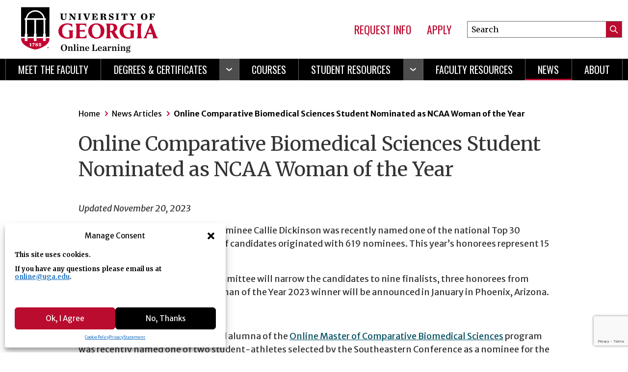

--- FILE ---
content_type: text/html; charset=UTF-8
request_url: https://online.uga.edu/news/online-comparative-biomedical-sciences-student-nominated-ncaa-woman-year/
body_size: 17284
content:
<!doctype html>
<html lang="en-US" class="no-js safe-focus">
	<head>
  	<meta charset="UTF-8" />
  	<meta name="description" content="Online Degrees, Certificates and Courses">
  	<meta name="viewport" content="width=device-width, initial-scale=1">
  	<link rel="profile" href="https://gmpg.org/xfn/11">
		
		<script type="text/javascript" src="https://www.googletagmanager.com/gtm.js?id=GTM-NS5BC7" async=""></script>
		<meta name="google-site-verification" content="gzzFP4qbvomJjgYZMXF8JzMF-SRhvbiFl4eWrXEuDbs"/>

  	<meta name='robots' content='index, follow, max-image-preview:large, max-snippet:-1, max-video-preview:-1' />
	<style>img:is([sizes="auto" i], [sizes^="auto," i]) { contain-intrinsic-size: 3000px 1500px }</style>
	
	<!-- This site is optimized with the Yoast SEO plugin v26.1.1 - https://yoast.com/wordpress/plugins/seo/ -->
	<title>Online Comparative Biomedical Sciences Student Nominated as NCAA Woman of the Year | UGA Online | Online Degrees, Certificates and Courses</title>
	<link rel="canonical" href="https://online.uga.edu/news/online-comparative-biomedical-sciences-student-nominated-ncaa-woman-year/" />
	<meta property="og:locale" content="en_US" />
	<meta property="og:type" content="article" />
	<meta property="og:title" content="Online Comparative Biomedical Sciences Student Nominated as NCAA Woman of the Year | UGA Online | Online Degrees, Certificates and Courses" />
	<meta property="og:description" content="Updated November 20, 2023 NCAA Woman of the Year Award nominee Callie Dickinson was recently named one of the national Top 30 honorees for the award. The pool of candidates originated with 619 nominees. This year&#8217;s honorees represent 15 sports. From the Top 30, the selection committee will narrow the candidates to nine finalists, three [&hellip;]" />
	<meta property="og:url" content="https://online.uga.edu/news/online-comparative-biomedical-sciences-student-nominated-ncaa-woman-year/" />
	<meta property="og:site_name" content="UGA Online" />
	<meta property="article:publisher" content="https://www.facebook.com/UGAOnlineLearning" />
	<meta property="article:published_time" content="2023-09-06T21:13:05+00:00" />
	<meta property="article:modified_time" content="2023-11-20T19:15:57+00:00" />
	<meta property="og:image" content="https://online.uga.edu/wp-content/uploads/2023/09/copyofannouncementtemplates85.png" />
	<meta property="og:image:width" content="1080" />
	<meta property="og:image:height" content="1080" />
	<meta property="og:image:type" content="image/png" />
	<meta name="author" content="Spark Box" />
	<meta name="twitter:card" content="summary_large_image" />
	<meta name="twitter:creator" content="@ugaonline1" />
	<meta name="twitter:site" content="@ugaonline1" />
	<meta name="twitter:label1" content="Written by" />
	<meta name="twitter:data1" content="Spark Box" />
	<meta name="twitter:label2" content="Est. reading time" />
	<meta name="twitter:data2" content="2 minutes" />
	<script type="application/ld+json" class="yoast-schema-graph">{"@context":"https://schema.org","@graph":[{"@type":"WebPage","@id":"https://online.uga.edu/news/online-comparative-biomedical-sciences-student-nominated-ncaa-woman-year/","url":"https://online.uga.edu/news/online-comparative-biomedical-sciences-student-nominated-ncaa-woman-year/","name":"Online Comparative Biomedical Sciences Student Nominated as NCAA Woman of the Year | UGA Online | Online Degrees, Certificates and Courses","isPartOf":{"@id":"https://online.uga.edu/#website"},"primaryImageOfPage":{"@id":"https://online.uga.edu/news/online-comparative-biomedical-sciences-student-nominated-ncaa-woman-year/#primaryimage"},"image":{"@id":"https://online.uga.edu/news/online-comparative-biomedical-sciences-student-nominated-ncaa-woman-year/#primaryimage"},"thumbnailUrl":"https://online.uga.edu/wp-content/uploads/2023/09/copyofannouncementtemplates85.png","datePublished":"2023-09-06T21:13:05+00:00","dateModified":"2023-11-20T19:15:57+00:00","author":{"@id":"https://online.uga.edu/#/schema/person/d5202cc6f938e276fcd55581f2808ac2"},"breadcrumb":{"@id":"https://online.uga.edu/news/online-comparative-biomedical-sciences-student-nominated-ncaa-woman-year/#breadcrumb"},"inLanguage":"en-US","potentialAction":[{"@type":"ReadAction","target":["https://online.uga.edu/news/online-comparative-biomedical-sciences-student-nominated-ncaa-woman-year/"]}]},{"@type":"ImageObject","inLanguage":"en-US","@id":"https://online.uga.edu/news/online-comparative-biomedical-sciences-student-nominated-ncaa-woman-year/#primaryimage","url":"https://online.uga.edu/wp-content/uploads/2023/09/copyofannouncementtemplates85.png","contentUrl":"https://online.uga.edu/wp-content/uploads/2023/09/copyofannouncementtemplates85.png","width":1080,"height":1080},{"@type":"BreadcrumbList","@id":"https://online.uga.edu/news/online-comparative-biomedical-sciences-student-nominated-ncaa-woman-year/#breadcrumb","itemListElement":[{"@type":"ListItem","position":1,"name":"Home","item":"https://online.uga.edu/"},{"@type":"ListItem","position":2,"name":"Online Comparative Biomedical Sciences Student Nominated as NCAA Woman of the Year"}]},{"@type":"WebSite","@id":"https://online.uga.edu/#website","url":"https://online.uga.edu/","name":"UGA Online","description":"Online Degrees, Certificates and Courses","potentialAction":[{"@type":"SearchAction","target":{"@type":"EntryPoint","urlTemplate":"https://online.uga.edu/?s={search_term_string}"},"query-input":{"@type":"PropertyValueSpecification","valueRequired":true,"valueName":"search_term_string"}}],"inLanguage":"en-US"},{"@type":"Person","@id":"https://online.uga.edu/#/schema/person/d5202cc6f938e276fcd55581f2808ac2","name":"Spark Box","image":{"@type":"ImageObject","inLanguage":"en-US","@id":"https://online.uga.edu/#/schema/person/image/","url":"https://secure.gravatar.com/avatar/5a5b1f9dd8fad4ba5031672b3e85c8411ea76ffbb1855cb458645d44b7d79551?s=96&d=mm&r=g","contentUrl":"https://secure.gravatar.com/avatar/5a5b1f9dd8fad4ba5031672b3e85c8411ea76ffbb1855cb458645d44b7d79551?s=96&d=mm&r=g","caption":"Spark Box"},"sameAs":["https://sparkbox.com"],"url":"https://online.uga.edu/author/sparkbox/"}]}</script>
	<!-- / Yoast SEO plugin. -->


<link rel='dns-prefetch' href='//js.hs-scripts.com' />
<link rel='dns-prefetch' href='//fonts.googleapis.com' />
<link rel='dns-prefetch' href='//design.online.uga.edu' />
<script>
window._wpemojiSettings = {"baseUrl":"https:\/\/s.w.org\/images\/core\/emoji\/16.0.1\/72x72\/","ext":".png","svgUrl":"https:\/\/s.w.org\/images\/core\/emoji\/16.0.1\/svg\/","svgExt":".svg","source":{"concatemoji":"https:\/\/online.uga.edu\/wp-includes\/js\/wp-emoji-release.min.js?ver=6.8.3"}};
/*! This file is auto-generated */
!function(s,n){var o,i,e;function c(e){try{var t={supportTests:e,timestamp:(new Date).valueOf()};sessionStorage.setItem(o,JSON.stringify(t))}catch(e){}}function p(e,t,n){e.clearRect(0,0,e.canvas.width,e.canvas.height),e.fillText(t,0,0);var t=new Uint32Array(e.getImageData(0,0,e.canvas.width,e.canvas.height).data),a=(e.clearRect(0,0,e.canvas.width,e.canvas.height),e.fillText(n,0,0),new Uint32Array(e.getImageData(0,0,e.canvas.width,e.canvas.height).data));return t.every(function(e,t){return e===a[t]})}function u(e,t){e.clearRect(0,0,e.canvas.width,e.canvas.height),e.fillText(t,0,0);for(var n=e.getImageData(16,16,1,1),a=0;a<n.data.length;a++)if(0!==n.data[a])return!1;return!0}function f(e,t,n,a){switch(t){case"flag":return n(e,"\ud83c\udff3\ufe0f\u200d\u26a7\ufe0f","\ud83c\udff3\ufe0f\u200b\u26a7\ufe0f")?!1:!n(e,"\ud83c\udde8\ud83c\uddf6","\ud83c\udde8\u200b\ud83c\uddf6")&&!n(e,"\ud83c\udff4\udb40\udc67\udb40\udc62\udb40\udc65\udb40\udc6e\udb40\udc67\udb40\udc7f","\ud83c\udff4\u200b\udb40\udc67\u200b\udb40\udc62\u200b\udb40\udc65\u200b\udb40\udc6e\u200b\udb40\udc67\u200b\udb40\udc7f");case"emoji":return!a(e,"\ud83e\udedf")}return!1}function g(e,t,n,a){var r="undefined"!=typeof WorkerGlobalScope&&self instanceof WorkerGlobalScope?new OffscreenCanvas(300,150):s.createElement("canvas"),o=r.getContext("2d",{willReadFrequently:!0}),i=(o.textBaseline="top",o.font="600 32px Arial",{});return e.forEach(function(e){i[e]=t(o,e,n,a)}),i}function t(e){var t=s.createElement("script");t.src=e,t.defer=!0,s.head.appendChild(t)}"undefined"!=typeof Promise&&(o="wpEmojiSettingsSupports",i=["flag","emoji"],n.supports={everything:!0,everythingExceptFlag:!0},e=new Promise(function(e){s.addEventListener("DOMContentLoaded",e,{once:!0})}),new Promise(function(t){var n=function(){try{var e=JSON.parse(sessionStorage.getItem(o));if("object"==typeof e&&"number"==typeof e.timestamp&&(new Date).valueOf()<e.timestamp+604800&&"object"==typeof e.supportTests)return e.supportTests}catch(e){}return null}();if(!n){if("undefined"!=typeof Worker&&"undefined"!=typeof OffscreenCanvas&&"undefined"!=typeof URL&&URL.createObjectURL&&"undefined"!=typeof Blob)try{var e="postMessage("+g.toString()+"("+[JSON.stringify(i),f.toString(),p.toString(),u.toString()].join(",")+"));",a=new Blob([e],{type:"text/javascript"}),r=new Worker(URL.createObjectURL(a),{name:"wpTestEmojiSupports"});return void(r.onmessage=function(e){c(n=e.data),r.terminate(),t(n)})}catch(e){}c(n=g(i,f,p,u))}t(n)}).then(function(e){for(var t in e)n.supports[t]=e[t],n.supports.everything=n.supports.everything&&n.supports[t],"flag"!==t&&(n.supports.everythingExceptFlag=n.supports.everythingExceptFlag&&n.supports[t]);n.supports.everythingExceptFlag=n.supports.everythingExceptFlag&&!n.supports.flag,n.DOMReady=!1,n.readyCallback=function(){n.DOMReady=!0}}).then(function(){return e}).then(function(){var e;n.supports.everything||(n.readyCallback(),(e=n.source||{}).concatemoji?t(e.concatemoji):e.wpemoji&&e.twemoji&&(t(e.twemoji),t(e.wpemoji)))}))}((window,document),window._wpemojiSettings);
</script>
<style id='wp-emoji-styles-inline-css'>

	img.wp-smiley, img.emoji {
		display: inline !important;
		border: none !important;
		box-shadow: none !important;
		height: 1em !important;
		width: 1em !important;
		margin: 0 0.07em !important;
		vertical-align: -0.1em !important;
		background: none !important;
		padding: 0 !important;
	}
</style>
<link rel='stylesheet' id='wp-block-library-css' href='https://online.uga.edu/wp-includes/css/dist/block-library/style.min.css?ver=6.8.3' media='all' />
<style id='classic-theme-styles-inline-css'>
/*! This file is auto-generated */
.wp-block-button__link{color:#fff;background-color:#32373c;border-radius:9999px;box-shadow:none;text-decoration:none;padding:calc(.667em + 2px) calc(1.333em + 2px);font-size:1.125em}.wp-block-file__button{background:#32373c;color:#fff;text-decoration:none}
</style>
<style id='uga-blocks-quote-carousel-slide-style-inline-css'>


</style>
<style id='uga-blocks-hero-action-items-style-inline-css'>


</style>
<style id='uga-blocks-hero-action-item-style-inline-css'>


</style>
<style id='uga-blocks-quote-carousel-style-inline-css'>


</style>
<style id='uga-blocks-hero-pull-quote-style-inline-css'>


</style>
<style id='uga-blocks-jump-linked-content-style-inline-css'>
.wp-block-uga-blocks-jump-linked-content__list-container{display:none}@media(min-width:50rem){.wp-block-uga-blocks-jump-linked-content__list-container{display:initial;height:-webkit-fit-content;height:-moz-fit-content;height:fit-content;padding-right:3rem;position:sticky;top:11.5rem}.wp-block-uga-blocks-jump-linked-content__list-item{background-color:#f2f2f2;display:block;font-size:1.125rem;margin-bottom:.25rem;padding:1rem}}@media(min-width:50rem){.wp-block-uga-blocks-jump-linked-content__list-item:hover{background-color:#ba0c2f;color:#fff}}.wp-block-uga-blocks-jump-linked-content__dropdown-container{background-color:#fff;-webkit-box-shadow:0 -2px #fff;box-shadow:0 -2px #fff;margin-bottom:3.5rem;padding-top:.5rem;position:sticky;top:1.5rem;z-index:900}@media(min-width:50rem){.wp-block-uga-blocks-jump-linked-content__dropdown-container{display:none}}.wp-block-uga-blocks-jump-linked-content__dropdown-button{-webkit-box-pack:justify;-ms-flex-pack:justify;-webkit-box-align:center;-ms-flex-align:center;align-items:center;-webkit-appearance:none;-moz-appearance:none;appearance:none;background-color:rgba(0,0,0,0);border:none;border-radius:0;color:inherit;display:-webkit-box;display:-ms-flexbox;display:flex;font:inherit;font-size:1.125rem;justify-content:space-between;margin:0;padding:.5rem;text-align:inherit;width:100%}.wp-block-uga-blocks-jump-linked-content__dropdown-button:hover{background-color:#000;color:#fff}.wp-block-uga-blocks-jump-linked-content__dropdown-box{border:1px solid #dedede;margin-bottom:0}.wp-block-uga-blocks-jump-linked-content__dropdown-link-container{margin:0}.wp-block-uga-blocks-jump-linked-content__dropdown-link-container[aria-hidden=true]{display:none}.wp-block-uga-blocks-jump-linked-content__dropdown-item{background-color:#f2f2f2;display:block;font-size:1.125rem;padding:.5rem}.wp-block-uga-blocks-jump-linked-content__dropdown-item:hover{background-color:#ba0c2f;color:#fff}

</style>
<style id='uga-blocks-hero-content-style-inline-css'>
.hero-content__wrapper p:not([class]){font-family:Merriweather Sans,sans-serif;font-size:1.125em;margin:0}

</style>
<style id='uga-blocks-hero-style-inline-css'>
.cmp-hero--right .cmp-hero__container{-webkit-box-pack:end;-ms-flex-pack:end;justify-content:flex-end}

</style>
<style id='uga-blocks-program-hero-style-inline-css'>
.wp-block-uga-blocks-program-hero .obj-grid .obj-grid__full:last-child{overflow:hidden;padding-top:100%;position:relative;width:100%}.wp-block-uga-blocks-program-hero .obj-grid .obj-grid__full:last-child img,.wp-block-uga-blocks-program-hero .obj-grid .obj-grid__full:last-child picture{display:block;height:100%;left:0;-o-object-fit:cover;object-fit:cover;position:absolute;top:0;width:100%}.cmp-hero--right .cmp-hero__container{-webkit-box-pack:end;-ms-flex-pack:end;justify-content:flex-end}

</style>
<style id='uga-blocks-program-hero-list-style-inline-css'>
.hero-content__wrapper p:not([class]){font-family:Merriweather Sans,sans-serif;font-size:1.125em;margin:0}

</style>
<style id='uga-blocks-callout-circles-style-inline-css'>


</style>
<style id='uga-blocks-kaltura-embed-style-inline-css'>


</style>
<style id='global-styles-inline-css'>
:root{--wp--preset--aspect-ratio--square: 1;--wp--preset--aspect-ratio--4-3: 4/3;--wp--preset--aspect-ratio--3-4: 3/4;--wp--preset--aspect-ratio--3-2: 3/2;--wp--preset--aspect-ratio--2-3: 2/3;--wp--preset--aspect-ratio--16-9: 16/9;--wp--preset--aspect-ratio--9-16: 9/16;--wp--preset--color--black: #000000;--wp--preset--color--cyan-bluish-gray: #abb8c3;--wp--preset--color--white: #ffffff;--wp--preset--color--pale-pink: #f78da7;--wp--preset--color--vivid-red: #cf2e2e;--wp--preset--color--luminous-vivid-orange: #ff6900;--wp--preset--color--luminous-vivid-amber: #fcb900;--wp--preset--color--light-green-cyan: #7bdcb5;--wp--preset--color--vivid-green-cyan: #00d084;--wp--preset--color--pale-cyan-blue: #8ed1fc;--wp--preset--color--vivid-cyan-blue: #0693e3;--wp--preset--color--vivid-purple: #9b51e0;--wp--preset--gradient--vivid-cyan-blue-to-vivid-purple: linear-gradient(135deg,rgba(6,147,227,1) 0%,rgb(155,81,224) 100%);--wp--preset--gradient--light-green-cyan-to-vivid-green-cyan: linear-gradient(135deg,rgb(122,220,180) 0%,rgb(0,208,130) 100%);--wp--preset--gradient--luminous-vivid-amber-to-luminous-vivid-orange: linear-gradient(135deg,rgba(252,185,0,1) 0%,rgba(255,105,0,1) 100%);--wp--preset--gradient--luminous-vivid-orange-to-vivid-red: linear-gradient(135deg,rgba(255,105,0,1) 0%,rgb(207,46,46) 100%);--wp--preset--gradient--very-light-gray-to-cyan-bluish-gray: linear-gradient(135deg,rgb(238,238,238) 0%,rgb(169,184,195) 100%);--wp--preset--gradient--cool-to-warm-spectrum: linear-gradient(135deg,rgb(74,234,220) 0%,rgb(151,120,209) 20%,rgb(207,42,186) 40%,rgb(238,44,130) 60%,rgb(251,105,98) 80%,rgb(254,248,76) 100%);--wp--preset--gradient--blush-light-purple: linear-gradient(135deg,rgb(255,206,236) 0%,rgb(152,150,240) 100%);--wp--preset--gradient--blush-bordeaux: linear-gradient(135deg,rgb(254,205,165) 0%,rgb(254,45,45) 50%,rgb(107,0,62) 100%);--wp--preset--gradient--luminous-dusk: linear-gradient(135deg,rgb(255,203,112) 0%,rgb(199,81,192) 50%,rgb(65,88,208) 100%);--wp--preset--gradient--pale-ocean: linear-gradient(135deg,rgb(255,245,203) 0%,rgb(182,227,212) 50%,rgb(51,167,181) 100%);--wp--preset--gradient--electric-grass: linear-gradient(135deg,rgb(202,248,128) 0%,rgb(113,206,126) 100%);--wp--preset--gradient--midnight: linear-gradient(135deg,rgb(2,3,129) 0%,rgb(40,116,252) 100%);--wp--preset--font-size--small: 13px;--wp--preset--font-size--medium: 20px;--wp--preset--font-size--large: 36px;--wp--preset--font-size--x-large: 42px;--wp--preset--spacing--20: 0.44rem;--wp--preset--spacing--30: 0.67rem;--wp--preset--spacing--40: 1rem;--wp--preset--spacing--50: 1.5rem;--wp--preset--spacing--60: 2.25rem;--wp--preset--spacing--70: 3.38rem;--wp--preset--spacing--80: 5.06rem;--wp--preset--shadow--natural: 6px 6px 9px rgba(0, 0, 0, 0.2);--wp--preset--shadow--deep: 12px 12px 50px rgba(0, 0, 0, 0.4);--wp--preset--shadow--sharp: 6px 6px 0px rgba(0, 0, 0, 0.2);--wp--preset--shadow--outlined: 6px 6px 0px -3px rgba(255, 255, 255, 1), 6px 6px rgba(0, 0, 0, 1);--wp--preset--shadow--crisp: 6px 6px 0px rgba(0, 0, 0, 1);}:where(.is-layout-flex){gap: 0.5em;}:where(.is-layout-grid){gap: 0.5em;}body .is-layout-flex{display: flex;}.is-layout-flex{flex-wrap: wrap;align-items: center;}.is-layout-flex > :is(*, div){margin: 0;}body .is-layout-grid{display: grid;}.is-layout-grid > :is(*, div){margin: 0;}:where(.wp-block-columns.is-layout-flex){gap: 2em;}:where(.wp-block-columns.is-layout-grid){gap: 2em;}:where(.wp-block-post-template.is-layout-flex){gap: 1.25em;}:where(.wp-block-post-template.is-layout-grid){gap: 1.25em;}.has-black-color{color: var(--wp--preset--color--black) !important;}.has-cyan-bluish-gray-color{color: var(--wp--preset--color--cyan-bluish-gray) !important;}.has-white-color{color: var(--wp--preset--color--white) !important;}.has-pale-pink-color{color: var(--wp--preset--color--pale-pink) !important;}.has-vivid-red-color{color: var(--wp--preset--color--vivid-red) !important;}.has-luminous-vivid-orange-color{color: var(--wp--preset--color--luminous-vivid-orange) !important;}.has-luminous-vivid-amber-color{color: var(--wp--preset--color--luminous-vivid-amber) !important;}.has-light-green-cyan-color{color: var(--wp--preset--color--light-green-cyan) !important;}.has-vivid-green-cyan-color{color: var(--wp--preset--color--vivid-green-cyan) !important;}.has-pale-cyan-blue-color{color: var(--wp--preset--color--pale-cyan-blue) !important;}.has-vivid-cyan-blue-color{color: var(--wp--preset--color--vivid-cyan-blue) !important;}.has-vivid-purple-color{color: var(--wp--preset--color--vivid-purple) !important;}.has-black-background-color{background-color: var(--wp--preset--color--black) !important;}.has-cyan-bluish-gray-background-color{background-color: var(--wp--preset--color--cyan-bluish-gray) !important;}.has-white-background-color{background-color: var(--wp--preset--color--white) !important;}.has-pale-pink-background-color{background-color: var(--wp--preset--color--pale-pink) !important;}.has-vivid-red-background-color{background-color: var(--wp--preset--color--vivid-red) !important;}.has-luminous-vivid-orange-background-color{background-color: var(--wp--preset--color--luminous-vivid-orange) !important;}.has-luminous-vivid-amber-background-color{background-color: var(--wp--preset--color--luminous-vivid-amber) !important;}.has-light-green-cyan-background-color{background-color: var(--wp--preset--color--light-green-cyan) !important;}.has-vivid-green-cyan-background-color{background-color: var(--wp--preset--color--vivid-green-cyan) !important;}.has-pale-cyan-blue-background-color{background-color: var(--wp--preset--color--pale-cyan-blue) !important;}.has-vivid-cyan-blue-background-color{background-color: var(--wp--preset--color--vivid-cyan-blue) !important;}.has-vivid-purple-background-color{background-color: var(--wp--preset--color--vivid-purple) !important;}.has-black-border-color{border-color: var(--wp--preset--color--black) !important;}.has-cyan-bluish-gray-border-color{border-color: var(--wp--preset--color--cyan-bluish-gray) !important;}.has-white-border-color{border-color: var(--wp--preset--color--white) !important;}.has-pale-pink-border-color{border-color: var(--wp--preset--color--pale-pink) !important;}.has-vivid-red-border-color{border-color: var(--wp--preset--color--vivid-red) !important;}.has-luminous-vivid-orange-border-color{border-color: var(--wp--preset--color--luminous-vivid-orange) !important;}.has-luminous-vivid-amber-border-color{border-color: var(--wp--preset--color--luminous-vivid-amber) !important;}.has-light-green-cyan-border-color{border-color: var(--wp--preset--color--light-green-cyan) !important;}.has-vivid-green-cyan-border-color{border-color: var(--wp--preset--color--vivid-green-cyan) !important;}.has-pale-cyan-blue-border-color{border-color: var(--wp--preset--color--pale-cyan-blue) !important;}.has-vivid-cyan-blue-border-color{border-color: var(--wp--preset--color--vivid-cyan-blue) !important;}.has-vivid-purple-border-color{border-color: var(--wp--preset--color--vivid-purple) !important;}.has-vivid-cyan-blue-to-vivid-purple-gradient-background{background: var(--wp--preset--gradient--vivid-cyan-blue-to-vivid-purple) !important;}.has-light-green-cyan-to-vivid-green-cyan-gradient-background{background: var(--wp--preset--gradient--light-green-cyan-to-vivid-green-cyan) !important;}.has-luminous-vivid-amber-to-luminous-vivid-orange-gradient-background{background: var(--wp--preset--gradient--luminous-vivid-amber-to-luminous-vivid-orange) !important;}.has-luminous-vivid-orange-to-vivid-red-gradient-background{background: var(--wp--preset--gradient--luminous-vivid-orange-to-vivid-red) !important;}.has-very-light-gray-to-cyan-bluish-gray-gradient-background{background: var(--wp--preset--gradient--very-light-gray-to-cyan-bluish-gray) !important;}.has-cool-to-warm-spectrum-gradient-background{background: var(--wp--preset--gradient--cool-to-warm-spectrum) !important;}.has-blush-light-purple-gradient-background{background: var(--wp--preset--gradient--blush-light-purple) !important;}.has-blush-bordeaux-gradient-background{background: var(--wp--preset--gradient--blush-bordeaux) !important;}.has-luminous-dusk-gradient-background{background: var(--wp--preset--gradient--luminous-dusk) !important;}.has-pale-ocean-gradient-background{background: var(--wp--preset--gradient--pale-ocean) !important;}.has-electric-grass-gradient-background{background: var(--wp--preset--gradient--electric-grass) !important;}.has-midnight-gradient-background{background: var(--wp--preset--gradient--midnight) !important;}.has-small-font-size{font-size: var(--wp--preset--font-size--small) !important;}.has-medium-font-size{font-size: var(--wp--preset--font-size--medium) !important;}.has-large-font-size{font-size: var(--wp--preset--font-size--large) !important;}.has-x-large-font-size{font-size: var(--wp--preset--font-size--x-large) !important;}
:where(.wp-block-post-template.is-layout-flex){gap: 1.25em;}:where(.wp-block-post-template.is-layout-grid){gap: 1.25em;}
:where(.wp-block-columns.is-layout-flex){gap: 2em;}:where(.wp-block-columns.is-layout-grid){gap: 2em;}
:root :where(.wp-block-pullquote){font-size: 1.5em;line-height: 1.6;}
</style>
<link rel='stylesheet' id='contact-form-7-css' href='https://online.uga.edu/wp-content/plugins/contact-form-7/includes/css/styles.css?ver=6.0' media='all' />
<link rel='stylesheet' id='cmplz-general-css' href='https://online.uga.edu/wp-content/plugins/complianz-gdpr/assets/css/cookieblocker.min.css?ver=1768306513' media='all' />
<link rel='stylesheet' id='google-fonts-css' href='https://fonts.googleapis.com/css2?family=Merriweather+Sans:ital,wght@0,300;0,400;0,700;1,400;1,700&#038;family=Merriweather:ital,wght@0,300;0,400;0,700;1,400;1,700&#038;family=Oswald:wght@400;700&#038;display=swap' media='all' />
<link rel='stylesheet' id='design-system-css' href='https://design.online.uga.edu/css/base.css' media='all' />
<link rel='stylesheet' id='custom-styles-css' href='https://online.uga.edu/wp-content/themes/uga-ool/css/base.css' media='all' />
<link rel="https://api.w.org/" href="https://online.uga.edu/wp-json/" /><link rel="alternate" title="JSON" type="application/json" href="https://online.uga.edu/wp-json/wp/v2/posts/4317898" /><link rel="EditURI" type="application/rsd+xml" title="RSD" href="https://online.uga.edu/xmlrpc.php?rsd" />
<meta name="generator" content="WordPress 6.8.3" />
<link rel='shortlink' href='https://online.uga.edu/?p=4317898' />
<link rel="alternate" title="oEmbed (JSON)" type="application/json+oembed" href="https://online.uga.edu/wp-json/oembed/1.0/embed?url=https%3A%2F%2Fonline.uga.edu%2Fnews%2Fonline-comparative-biomedical-sciences-student-nominated-ncaa-woman-year%2F" />
<link rel="alternate" title="oEmbed (XML)" type="text/xml+oembed" href="https://online.uga.edu/wp-json/oembed/1.0/embed?url=https%3A%2F%2Fonline.uga.edu%2Fnews%2Fonline-comparative-biomedical-sciences-student-nominated-ncaa-woman-year%2F&#038;format=xml" />
			<!-- DO NOT COPY THIS SNIPPET! Start of Page Analytics Tracking for HubSpot WordPress plugin v11.1.73-->
			<script class="hsq-set-content-id" data-content-id="blog-post">
				var _hsq = _hsq || [];
				_hsq.push(["setContentType", "blog-post"]);
			</script>
			<!-- DO NOT COPY THIS SNIPPET! End of Page Analytics Tracking for HubSpot WordPress plugin -->
						<style>.cmplz-hidden {
					display: none !important;
				}</style><link rel="icon" href="https://online.uga.edu/wp-content/uploads/2023/08/favicon-150x150.png" sizes="32x32" />
<link rel="icon" href="https://online.uga.edu/wp-content/uploads/2023/08/favicon.png" sizes="192x192" />
<link rel="apple-touch-icon" href="https://online.uga.edu/wp-content/uploads/2023/08/favicon.png" />
<meta name="msapplication-TileImage" content="https://online.uga.edu/wp-content/uploads/2023/08/favicon.png" />

	</head>
	<body data-cmplz=1 wp-singular post-template-default single single-post postid-4317898 single-format-standard wp-theme-uga-ool>
		
	<noscript aria-hidden="true"><iframe src="https://www.googletagmanager.com/ns.html?id=GTM-NS5BC7" height="0" width="0" style="display:none;visibility:hidden" title="Google Tag Manager">Google Tag Manager</iframe></noscript>

		
		<svg class="util-display-none"><symbol viewBox="0 0 16 8" fill="none" id="icon-arrow-down"><path d="M1 1l7 6 7-6" stroke="currentColor" stroke-width="2" stroke-linecap="round" stroke-linejoin="round" vector-effect="non-scaling-stroke"/></symbol><symbol viewBox="0 0 8 16" fill="none" id="icon-arrow-left"><path d="M7 1L1 8l6 7" stroke="currentColor" stroke-width="2" stroke-linecap="round" stroke-linejoin="round" vector-effect="non-scaling-stroke"/></symbol><symbol viewBox="0 0 8 16" fill="none" id="icon-arrow-right"><path d="M1 1l6 7-6 7" stroke="currentColor" stroke-width="2" stroke-linecap="round" stroke-linejoin="round" vector-effect="non-scaling-stroke"/></symbol><symbol viewBox="0 0 16 8" fill="none" id="icon-arrow-up"><path d="M1 1l7 6 7-6" stroke="currentColor" stroke-width="2" stroke-linecap="round" stroke-linejoin="round" vector-effect="non-scaling-stroke"/></symbol></svg>
		<div class="util-position-relative js-site obj-content-wrapper">
			<div class="obj-width-limiter">
  <a class="cmp-skip-to-content" href="#main">Skip to content</a>
  <a class="cmp-skip-to-content" href="#nav">Skip to navigation</a>
</div>

<header class="cmp-header">
            <div class="cmp_header__title-bar">
          <div class="cmp-title-bar">
  	
<div class="cmp-site-title">
	<a href="/" class="cmp-site-title__link">
		<img src="https://design.online.uga.edu/images/logos/ugaonline/OnlineLearning_logo_Formal_FC.svg" class="cmp-site-title__logo" alt="Online Learning, University of Georgia"/>
	</a>
</div>
  <div class="cmp-title-bar__features">
    <button class="cmp-title-bar__menu-toggle js-menu-open">
      <svg viewBox="0 0 16 14" class="cmp-title-bar__menu-icon"><path d="M1,1 15,1 M1,7 15,7 M1,13 15,13" /></svg>
      Menu
    </button>
	<div class="cmp-title-bar__actions">
		<nav class="cmp-actions-nav" aria-label="actions">
			<a href="https://online.uga.edu/request-information/" class="cmp-actions-nav__link">Request Info</a>
			<a href="https://online.uga.edu/apply/" class="cmp-actions-nav__link">Apply</a>
	</nav>
	</div>
    <button class="cmp-title-bar__search-toggle js-search-toggle" data-icon-hidden="icon-search" data-icon-expanded="icon-up-arrow">
      <span class="util-visually-hidden">Search</span>
    </button>
  </div>
    <div class="cmp-header-search js-search">
  <form class="cmp-header-search__form" role="search" method="get" action="/">
      <div class="cmp-header-search__form-container">
          <label class="util-visually-hidden" for="search">Search Online Learning</label>
          <div class="cmp-header-search__field-container">
              <input id="search" name="s" class="cmp-header-search__field js-search-field" type="search" placeholder="Search" />
          </div>
          <button class="cmp-header-search__button icon-search" type="submit">
              <span class="util-visually-hidden">Submit Search</span>
          </button>
      </div>
  </form>
</div>
</div>
            <nav class="cmp-nav js-menu" aria-label="primary-navigation" id="nav">
    <div class="cmp-nav__actions">
      <button class="cmp-nav__close js-menu-close">
        <svg class="cmp-nav__close-icon" viewBox="0 0 16 16"><path d="M1,1 15,15 M 1,15, 15,1" /></svg>
        Close
      </button>

      <a href="/" class="cmp-nav__title icon-shield">Online Learning</a>
    </div>

    <ul class="cmp-nav__list">
              <li class="cmp-nav__item  menu-item menu-item-type-taxonomy menu-item-object-category menu-item-8605059">
    <a class="cmp-nav__link" href="https://online.uga.edu/./faculty/" >
    Meet the Faculty
  </a>

  
  
  </li>
              <li class="cmp-nav__item  menu-item menu-item-type-taxonomy menu-item-object-category menu-item-142 menu-item-has-children">
  <div class="cmp-nav__subnav-actions">  <a class="cmp-nav__link" href="https://online.uga.edu/./degrees-certificates/" >
    Degrees &amp; Certificates
  </a>

      <button class="cmp-nav__toggle js-subnav" id="142" data-icon-expanded="icon-up-arrow" data-icon-hidden="icon-down-arrow">
      <span class="util-visually-hidden">
        Open Navigation
      </span>
    </button>
  
  </div>
      <ul class="cmp-subnav" aria-labelledby="142">
      <li class="cmp-subnav__item">
  <a href="/degrees-certificates/?degree_level=undergraduate&degree_type=degree" class="cmp-subnav__link" >Undergraduate Degrees</a>
</li>
      <li class="cmp-subnav__item">
  <a href="/degrees-certificates/?degree_level=graduate&degree_type=degree" class="cmp-subnav__link" >Graduate Degrees</a>
</li>
      <li class="cmp-subnav__item">
  <a href="/degrees-certificates/?degree_level=graduate&degree_type=certificate" class="cmp-subnav__link" >Graduate Certificates</a>
</li>
  </ul>
  </li>
              <li class="cmp-nav__item  menu-item menu-item-type-post_type menu-item-object-page menu-item-50">
    <a class="cmp-nav__link" href="https://online.uga.edu/courses/" >
    Courses
  </a>

  
  
  </li>
              <li class="cmp-nav__item  menu-item menu-item-type-post_type menu-item-object-page menu-item-8607897 menu-item-has-children">
  <div class="cmp-nav__subnav-actions">  <a class="cmp-nav__link" href="https://online.uga.edu/student-resources/" >
    Student Resources
  </a>

      <button class="cmp-nav__toggle js-subnav" id="8607897" data-icon-expanded="icon-up-arrow" data-icon-hidden="icon-down-arrow">
      <span class="util-visually-hidden">
        Open Navigation
      </span>
    </button>
  
  </div>
      <ul class="cmp-subnav" aria-labelledby="8607897">
      <li class="cmp-subnav__item">
  <a href="https://online.uga.edu/becoming-a-bulldog/" class="cmp-subnav__link" >Becoming a Bulldog</a>
</li>
      <li class="cmp-subnav__item">
  <a href="https://online.uga.edu/current-bulldogs/" class="cmp-subnav__link" >Current Bulldogs</a>
</li>
      <li class="cmp-subnav__item">
  <a href="https://online.uga.edu/bulldog-nation/" class="cmp-subnav__link" >Bulldog Nation</a>
</li>
      <li class="cmp-subnav__item">
  <a href="/becoming-a-bulldog/#licensure" class="cmp-subnav__link" >Licensure</a>
</li>
  </ul>
  </li>
              <li class="cmp-nav__item  menu-item menu-item-type-post_type menu-item-object-page menu-item-68">
    <a class="cmp-nav__link" href="https://online.uga.edu/faculty-resources/" >
    Faculty Resources
  </a>

  
  
  </li>
              <li class="cmp-nav__item  menu-item menu-item-type-taxonomy menu-item-object-category current-post-ancestor current-menu-parent current-post-parent menu-item-57">
    <a class="cmp-nav__link cmp-nav__link--active" href="https://online.uga.edu/./news/" >
    News
  </a>

  
  
  </li>
              <li class="cmp-nav__item  menu-item menu-item-type-post_type menu-item-object-page menu-item-67">
    <a class="cmp-nav__link" href="https://online.uga.edu/about-uga-online/" >
    About
  </a>

  
  
  </li>
          </ul>
  </nav>

        </div>
    </header>
			<main id="main">
				<article id="post-4317898" class="post-type-post class="post-4317898 post type-post status-publish format-standard has-post-thumbnail hentry category-news"">
										
										
			<div class="obj-flex-hero obj-reading-width util-margin-bottom-xxl">
			<div class="util-margin-top-lg util-margin-top-xxl@lg">
									<header>
	<nav>
  <ol class="cmp-breadcrumbs">
          <li class="cmp-breadcrumbs__item " >
        <a class="cmp-breadcrumbs__link" data-title="Home" href="https://online.uga.edu" >Home</a>
      </li>
          <li class="cmp-breadcrumbs__item " >
        <a class="cmp-breadcrumbs__link" data-title="News Articles" href="https://online.uga.edu/./news/" >News Articles</a>
      </li>
          <li class="cmp-breadcrumbs__item cmp-breadcrumbs__item--current" >
        <a class="cmp-breadcrumbs__link" data-title="Online Comparative Biomedical Sciences Student Nominated as NCAA Woman of the Year" href="https://online.uga.edu/news/online-comparative-biomedical-sciences-student-nominated-ncaa-woman-year/"  aria-current="page" >Online Comparative Biomedical Sciences Student Nominated as NCAA Woman of the Year</a>
      </li>
      </ol>
</nav>
  <h1 class="cmp-heading-1 util-margin-top-lg util-margin-top-none@print util-margin-bottom-lg@print">Online Comparative Biomedical Sciences Student Nominated as NCAA Woman of the Year</h1>
  <p class="util-display-none" id="uga-form-name">Online Comparative Biomedical Sciences Student Nominated as NCAA Woman of the Year</p>
</header>
							</div>
			<p><em>Updated November 20, 2023</em></p>
<p><span style="font-weight: 400;">NCAA Woman of the Year Award nominee Callie Dickinson was recently named one of the national Top 30 honorees for the award. The pool of candidates originated with 619 nominees. This year&#8217;s honorees represent 15 sports.</span></p>
<p><span style="font-weight: 400;">From the Top 30, the selection committee will narrow the candidates to nine finalists, three honorees from each NCAA division. The NCAA Woman of the Year 2023 winner will be announced in January in Phoenix, Arizona.</span></p>
<p>&#8212;</p>
<p dir="ltr">University of Georgia swimmer and alumna of the <a href="https://online.uga.edu/degrees-certificates/master-science-comparative-biomedical-sciences">Online Master of Comparative Biomedical Sciences</a> program was recently named one of two student-athletes selected by the Southeastern Conference as a nominee for the 2023 <a href="https://www.ncaa.org/sports/2013/12/9/ncaa-woman-of-the-year.aspx">NCAA Woman of the Year Award</a>.</p>
<p dir="ltr">This award recognizes distinguished female student-athletes who have excelled in<img loading="lazy" decoding="async" class="size-medium wp-image-8606039 alignright" src="https://online.uga.edu/wp-content/uploads/2023/09/Copy-of-Announcement-Templates-92-300x300.png" alt="" width="300" height="300" srcset="https://online.uga.edu/wp-content/uploads/2023/09/Copy-of-Announcement-Templates-92-300x300.png 300w, https://online.uga.edu/wp-content/uploads/2023/09/Copy-of-Announcement-Templates-92-1024x1024.png 1024w, https://online.uga.edu/wp-content/uploads/2023/09/Copy-of-Announcement-Templates-92-150x150.png 150w, https://online.uga.edu/wp-content/uploads/2023/09/Copy-of-Announcement-Templates-92-768x768.png 768w, https://online.uga.edu/wp-content/uploads/2023/09/Copy-of-Announcement-Templates-92.png 1080w" sizes="auto, (max-width: 300px) 100vw, 300px" /> academic achievement, athletic excellence, community service and leadership. The selection committee identifies the top 30 nominees –10 from each NCAA division. Dickinson is the 17th Georgia swimmer to be nominated by the university. The winner is to be announced in January.</p>
<p dir="ltr">Some of Dickinson’s many accomplishments include being named a Presidential Scholar three times, being named to the SEC Academic Honor Roll all five seasons she swam and competing and making it to finals at two Olympic Trials. <a href="https://swimswam.com/georgias-callie-dickinson-selected-as-2023-ncaa-woman-of-the-year-nominee/">Read the full story</a> to learn more about this amazing scholar-athlete.</p>
<p dir="ltr">Dickinson intends to pursue a career as an orthopedic surgeon having completed her master’s degree in Comparative Biomedical Sciences in August 2023. Dickinson’s numerous accomplishments reflect  the characteristics of someone who can benefit from the flexibility of an online degree program. The <a href="https://online.uga.edu/degrees-certificates/master-science-comparative-biomedical-sciences">Online Comparative Biomdeical Sciences master’s program</a> provides a uniquely customizable format to work with students who are preparing for professional school. Request more information today!</p>
<p>Whether you are an award winning athlete, a parent, or work full time, explore the many UGA  <a href="https://online.uga.edu/degrees-certificates">online degree and certificate </a>programs that can fit within your busy schedule.</p>

		</div>
	

									</article>
			</main> <!-- #main -->

			

<div class="obj-grid">
	<div class="obj-grid__full util-background-red">
		<nav class="util-pad-top-sm util-text-center util-color-white" aria-label="UGA Online social media">
		<div class="util-font-size-md">#UGAOnline</div>
					<a class="cmp-site-footer__social-link util-color-white util-margin-left-xs" href="https://www.facebook.com/UGAOnlineLearning">
				<svg version="1.1" xmlns="http://www.w3.org/2000/svg" class="icon-facebook" viewBox="0 0 32 32">
  <title>Facebook</title>
  <path fill="currentColor" d="M19 6h5v-6h-5c-3.86 0-7 3.14-7 7v3h-4v6h4v16h6v-16h5l1-6h-6v-3c0-0.542 0.458-1 1-1z"></path>
</svg>
			</a>
					<a class="cmp-site-footer__social-link util-color-white util-margin-left-xs" href="https://twitter.com/ugaonline1">
				<svg viewBox="0 0 32 32" class="icon-twitter" fill="none" xmlns="http://www.w3.org/2000/svg">
<title>X</title>
<path fill="currentColor" d="m18.54,13.48L30.14,0h-2.75l-10.07,11.71L9.28,0H0l12.16,17.7L0,31.84h2.75l10.64-12.36,8.5,12.36h9.28l-12.62-18.36h0Zm-3.76,4.38l-1.23-1.76L3.74,2.07h4.22l7.91,11.32,1.23,1.76,10.29,14.71h-4.22l-8.39-12.01h0Z" />
</svg>
			</a>
					<a class="cmp-site-footer__social-link util-color-white util-margin-left-xs" href="https://instagram.com/ugaonline/">
				<svg version="1.1" xmlns="http://www.w3.org/2000/svg" class="icon-instagram" viewBox="0 0 32 32">
  <title>Instagram</title>
  <path fill="currentColor" d="M16 2.881c4.275 0 4.781 0.019 6.462 0.094 1.563 0.069 2.406 0.331 2.969 0.55 0.744 0.288 1.281 0.638 1.837 1.194 0.563 0.563 0.906 1.094 1.2 1.838 0.219 0.563 0.481 1.412 0.55 2.969 0.075 1.688 0.094 2.194 0.094 6.463s-0.019 4.781-0.094 6.463c-0.069 1.563-0.331 2.406-0.55 2.969-0.288 0.744-0.637 1.281-1.194 1.837-0.563 0.563-1.094 0.906-1.837 1.2-0.563 0.219-1.413 0.481-2.969 0.55-1.688 0.075-2.194 0.094-6.463 0.094s-4.781-0.019-6.463-0.094c-1.563-0.069-2.406-0.331-2.969-0.55-0.744-0.288-1.281-0.637-1.838-1.194-0.563-0.563-0.906-1.094-1.2-1.837-0.219-0.563-0.481-1.413-0.55-2.969-0.075-1.688-0.094-2.194-0.094-6.463s0.019-4.781 0.094-6.463c0.069-1.563 0.331-2.406 0.55-2.969 0.288-0.744 0.638-1.281 1.194-1.838 0.563-0.563 1.094-0.906 1.838-1.2 0.563-0.219 1.412-0.481 2.969-0.55 1.681-0.075 2.188-0.094 6.463-0.094zM16 0c-4.344 0-4.887 0.019-6.594 0.094-1.7 0.075-2.869 0.35-3.881 0.744-1.056 0.412-1.95 0.956-2.837 1.85-0.894 0.888-1.438 1.781-1.85 2.831-0.394 1.019-0.669 2.181-0.744 3.881-0.075 1.713-0.094 2.256-0.094 6.6s0.019 4.887 0.094 6.594c0.075 1.7 0.35 2.869 0.744 3.881 0.413 1.056 0.956 1.95 1.85 2.837 0.887 0.887 1.781 1.438 2.831 1.844 1.019 0.394 2.181 0.669 3.881 0.744 1.706 0.075 2.25 0.094 6.594 0.094s4.888-0.019 6.594-0.094c1.7-0.075 2.869-0.35 3.881-0.744 1.050-0.406 1.944-0.956 2.831-1.844s1.438-1.781 1.844-2.831c0.394-1.019 0.669-2.181 0.744-3.881 0.075-1.706 0.094-2.25 0.094-6.594s-0.019-4.887-0.094-6.594c-0.075-1.7-0.35-2.869-0.744-3.881-0.394-1.063-0.938-1.956-1.831-2.844-0.887-0.887-1.781-1.438-2.831-1.844-1.019-0.394-2.181-0.669-3.881-0.744-1.712-0.081-2.256-0.1-6.6-0.1v0z M16 7.781c-4.537 0-8.219 3.681-8.219 8.219s3.681 8.219 8.219 8.219 8.219-3.681 8.219-8.219c0-4.537-3.681-8.219-8.219-8.219zM16 21.331c-2.944 0-5.331-2.387-5.331-5.331s2.387-5.331 5.331-5.331c2.944 0 5.331 2.387 5.331 5.331s-2.387 5.331-5.331 5.331z M26.462 7.456c0 1.060-0.859 1.919-1.919 1.919s-1.919-0.859-1.919-1.919c0-1.060 0.859-1.919 1.919-1.919s1.919 0.859 1.919 1.919z" />
</svg>
			</a>
					<a class="cmp-site-footer__social-link util-color-white util-margin-left-xs" href="https://www.youtube.com/channel/UCgGkjoLE522x--pk7wHX8pQ/featured">
				<svg version="1.1" xmlns="http://www.w3.org/2000/svg" class="icon-youtube" viewBox="0 0 32 32">
  <title>YouTube</title>
  <path fill="currentCOlor" d="M31.681 9.6c0 0-0.313-2.206-1.275-3.175-1.219-1.275-2.581-1.281-3.206-1.356-4.475-0.325-11.194-0.325-11.194-0.325h-0.012c0 0-6.719 0-11.194 0.325-0.625 0.075-1.987 0.081-3.206 1.356-0.963 0.969-1.269 3.175-1.269 3.175s-0.319 2.588-0.319 5.181v2.425c0 2.587 0.319 5.181 0.319 5.181s0.313 2.206 1.269 3.175c1.219 1.275 2.819 1.231 3.531 1.369 2.563 0.244 10.881 0.319 10.881 0.319s6.725-0.012 11.2-0.331c0.625-0.075 1.988-0.081 3.206-1.356 0.962-0.969 1.275-3.175 1.275-3.175s0.319-2.587 0.319-5.181v-2.425c-0.006-2.588-0.325-5.181-0.325-5.181zM12.694 20.15v-8.994l8.644 4.513-8.644 4.481z" />
</svg>
			</a>
					<a class="cmp-site-footer__social-link util-color-white util-margin-left-xs" href="https://www.linkedin.com/showcase/university-of-georgia-online/">
				<svg version="1.1" xmlns="http://www.w3.org/2000/svg" class="icon-linkedin" viewBox="0 0 32 32">
  <title>Linked In</title>
  <path fill="currentColor" d="M12 12h5.535v2.837h0.079c0.77-1.381 2.655-2.837 5.464-2.837 5.842 0 6.922 3.637 6.922 8.367v9.633h-5.769v-8.54c0-2.037-0.042-4.657-3.001-4.657-3.005 0-3.463 2.218-3.463 4.509v8.688h-5.767v-18z M2 12h6v18h-6v-18z M8 7c0 1.657-1.343 3-3 3s-3-1.343-3-3c0-1.657 1.343-3 3-3s3 1.343 3 3z" />
</svg>
			</a>
				</nav>
	</div>
</div>
<footer class="cmp-footer">
  <div class="cmp-site-footer__container">
    <div class="cmp-site-footer__logo">
      <a href="https://www.uga.edu/">
  <picture>
    <source srcset="https://design.online.uga.edu/images/logos/uga/UGAlogo_Formal_CW_MARCM.svg" media="(min-width: 50rem)">
    <img class="cmp-site-footer__logo-img" src="https://design.online.uga.edu/images/logos/uga/UGAlogo_Vertical_CW_MARCM.svg" alt="University of Georgia">
  </picture>
</a>
    </div>
    <div class="cmp-site-footer__navigation">
      <nav aria-label="site map">
  <ul class="cmp-site-footer__navigation-list">
        <li class="cmp-site-footer__navigation-list-item">
      <a href="https://www.uga.edu/schools/" class="cmp-site-footer__navigation-link">Schools and Colleges</a>
    </li>
        <li class="cmp-site-footer__navigation-list-item">
      <a href="https://peoplesearch.uga.edu/" class="cmp-site-footer__navigation-link">Directory</a>
    </li>
        <li class="cmp-site-footer__navigation-list-item">
      <a href="https://my.uga.edu/" class="cmp-site-footer__navigation-link">MyUGA</a>
    </li>
        <li class="cmp-site-footer__navigation-list-item">
      <a href="http://hr.uga.edu/applicants/" class="cmp-site-footer__navigation-link">Employment Opportunities</a>
    </li>
        <li class="cmp-site-footer__navigation-list-item">
      <a href="https://mc.uga.edu/policies/trademarks/" class="cmp-site-footer__navigation-link">Copyright and Trademarks</a>
    </li>
        <li class="cmp-site-footer__navigation-list-item">
      <a href="https://policy.uga.edu/policies/#/programs/rk-6awCBp?bc=true&bcCurrent=Privacy%20Policy%20and%20EU%20GDPR%20Privacy%20Notice&bcGroup=Information%20Technology%20&bcItemType=programs" class="cmp-site-footer__navigation-link">Privacy</a>
    </li>
        <li class="cmp-site-footer__navigation-list-item">
      <a href="https://studentcomplaints.uga.edu" class="cmp-site-footer__navigation-link">Submit Student Complaint</a>
    </li>
      </ul>
</nav>
    </div>
     <div class="cmp-site-footer__copyright">
      <p class="cmp-site-footer__copyright-info">
  &copy; University of Georgia, Athens, GA 30602
  <br>
  706-542-3000
</p>
    </div>
    <div class="cmp-site-footer__social">
      <nav class="cmp-site-footer__social-nav" aria-label="Social media">
  <span class="cmp-site-footer__social-label">#UGA on</span>
      <a class="cmp-site-footer__social-link" href="http://facebook.com/universityofga">
      <svg version="1.1" xmlns="http://www.w3.org/2000/svg" class="icon-facebook" viewBox="0 0 32 32">
  <title>Facebook</title>
  <path fill="currentColor" d="M19 6h5v-6h-5c-3.86 0-7 3.14-7 7v3h-4v6h4v16h6v-16h5l1-6h-6v-3c0-0.542 0.458-1 1-1z"></path>
</svg>
    </a>
      <a class="cmp-site-footer__social-link" href="https://twitter.com/universityofga">
      <svg viewBox="0 0 32 32" class="icon-twitter" fill="none" xmlns="http://www.w3.org/2000/svg">
<title>X</title>
<path fill="currentColor" d="m18.54,13.48L30.14,0h-2.75l-10.07,11.71L9.28,0H0l12.16,17.7L0,31.84h2.75l10.64-12.36,8.5,12.36h9.28l-12.62-18.36h0Zm-3.76,4.38l-1.23-1.76L3.74,2.07h4.22l7.91,11.32,1.23,1.76,10.29,14.71h-4.22l-8.39-12.01h0Z" />
</svg>
    </a>
      <a class="cmp-site-footer__social-link" href="https://www.instagram.com/universityofga">
      <svg version="1.1" xmlns="http://www.w3.org/2000/svg" class="icon-instagram" viewBox="0 0 32 32">
  <title>Instagram</title>
  <path fill="currentColor" d="M16 2.881c4.275 0 4.781 0.019 6.462 0.094 1.563 0.069 2.406 0.331 2.969 0.55 0.744 0.288 1.281 0.638 1.837 1.194 0.563 0.563 0.906 1.094 1.2 1.838 0.219 0.563 0.481 1.412 0.55 2.969 0.075 1.688 0.094 2.194 0.094 6.463s-0.019 4.781-0.094 6.463c-0.069 1.563-0.331 2.406-0.55 2.969-0.288 0.744-0.637 1.281-1.194 1.837-0.563 0.563-1.094 0.906-1.837 1.2-0.563 0.219-1.413 0.481-2.969 0.55-1.688 0.075-2.194 0.094-6.463 0.094s-4.781-0.019-6.463-0.094c-1.563-0.069-2.406-0.331-2.969-0.55-0.744-0.288-1.281-0.637-1.838-1.194-0.563-0.563-0.906-1.094-1.2-1.837-0.219-0.563-0.481-1.413-0.55-2.969-0.075-1.688-0.094-2.194-0.094-6.463s0.019-4.781 0.094-6.463c0.069-1.563 0.331-2.406 0.55-2.969 0.288-0.744 0.638-1.281 1.194-1.838 0.563-0.563 1.094-0.906 1.838-1.2 0.563-0.219 1.412-0.481 2.969-0.55 1.681-0.075 2.188-0.094 6.463-0.094zM16 0c-4.344 0-4.887 0.019-6.594 0.094-1.7 0.075-2.869 0.35-3.881 0.744-1.056 0.412-1.95 0.956-2.837 1.85-0.894 0.888-1.438 1.781-1.85 2.831-0.394 1.019-0.669 2.181-0.744 3.881-0.075 1.713-0.094 2.256-0.094 6.6s0.019 4.887 0.094 6.594c0.075 1.7 0.35 2.869 0.744 3.881 0.413 1.056 0.956 1.95 1.85 2.837 0.887 0.887 1.781 1.438 2.831 1.844 1.019 0.394 2.181 0.669 3.881 0.744 1.706 0.075 2.25 0.094 6.594 0.094s4.888-0.019 6.594-0.094c1.7-0.075 2.869-0.35 3.881-0.744 1.050-0.406 1.944-0.956 2.831-1.844s1.438-1.781 1.844-2.831c0.394-1.019 0.669-2.181 0.744-3.881 0.075-1.706 0.094-2.25 0.094-6.594s-0.019-4.887-0.094-6.594c-0.075-1.7-0.35-2.869-0.744-3.881-0.394-1.063-0.938-1.956-1.831-2.844-0.887-0.887-1.781-1.438-2.831-1.844-1.019-0.394-2.181-0.669-3.881-0.744-1.712-0.081-2.256-0.1-6.6-0.1v0z M16 7.781c-4.537 0-8.219 3.681-8.219 8.219s3.681 8.219 8.219 8.219 8.219-3.681 8.219-8.219c0-4.537-3.681-8.219-8.219-8.219zM16 21.331c-2.944 0-5.331-2.387-5.331-5.331s2.387-5.331 5.331-5.331c2.944 0 5.331 2.387 5.331 5.331s-2.387 5.331-5.331 5.331z M26.462 7.456c0 1.060-0.859 1.919-1.919 1.919s-1.919-0.859-1.919-1.919c0-1.060 0.859-1.919 1.919-1.919s1.919 0.859 1.919 1.919z" />
</svg>
    </a>
      <a class="cmp-site-footer__social-link" href="http://youtube.com/user/UniversityOfGeorgia">
      <svg version="1.1" xmlns="http://www.w3.org/2000/svg" class="icon-youtube" viewBox="0 0 32 32">
  <title>YouTube</title>
  <path fill="currentCOlor" d="M31.681 9.6c0 0-0.313-2.206-1.275-3.175-1.219-1.275-2.581-1.281-3.206-1.356-4.475-0.325-11.194-0.325-11.194-0.325h-0.012c0 0-6.719 0-11.194 0.325-0.625 0.075-1.987 0.081-3.206 1.356-0.963 0.969-1.269 3.175-1.269 3.175s-0.319 2.588-0.319 5.181v2.425c0 2.587 0.319 5.181 0.319 5.181s0.313 2.206 1.269 3.175c1.219 1.275 2.819 1.231 3.531 1.369 2.563 0.244 10.881 0.319 10.881 0.319s6.725-0.012 11.2-0.331c0.625-0.075 1.988-0.081 3.206-1.356 0.962-0.969 1.275-3.175 1.275-3.175s0.319-2.587 0.319-5.181v-2.425c-0.006-2.588-0.325-5.181-0.325-5.181zM12.694 20.15v-8.994l8.644 4.513-8.644 4.481z" />
</svg>
    </a>
      <a class="cmp-site-footer__social-link" href="https://www.linkedin.com/school/university-of-georgia/">
      <svg version="1.1" xmlns="http://www.w3.org/2000/svg" class="icon-linkedin" viewBox="0 0 32 32">
  <title>Linked In</title>
  <path fill="currentColor" d="M12 12h5.535v2.837h0.079c0.77-1.381 2.655-2.837 5.464-2.837 5.842 0 6.922 3.637 6.922 8.367v9.633h-5.769v-8.54c0-2.037-0.042-4.657-3.001-4.657-3.005 0-3.463 2.218-3.463 4.509v8.688h-5.767v-18z M2 12h6v18h-6v-18z M8 7c0 1.657-1.343 3-3 3s-3-1.343-3-3c0-1.657 1.343-3 3-3s3 1.343 3 3z" />
</svg>
    </a>
  </nav>
    </div>
  </div>
</footer>
		</div> <!-- .util-position-relative .js-site -->
		<script type="speculationrules">
{"prefetch":[{"source":"document","where":{"and":[{"href_matches":"\/*"},{"not":{"href_matches":["\/wp-*.php","\/wp-admin\/*","\/wp-content\/uploads\/*","\/wp-content\/*","\/wp-content\/plugins\/*","\/wp-content\/themes\/uga-ool\/*","\/*\\?(.+)"]}},{"not":{"selector_matches":"a[rel~=\"nofollow\"]"}},{"not":{"selector_matches":".no-prefetch, .no-prefetch a"}}]},"eagerness":"conservative"}]}
</script>

<!-- Consent Management powered by Complianz | GDPR/CCPA Cookie Consent https://wordpress.org/plugins/complianz-gdpr -->
<div id="cmplz-cookiebanner-container"><div class="cmplz-cookiebanner cmplz-hidden banner-1 banner-a optin cmplz-bottom-left cmplz-categories-type-no" aria-modal="true" data-nosnippet="true" role="dialog" aria-live="polite" aria-labelledby="cmplz-header-1-optin" aria-describedby="cmplz-message-1-optin">
	<div class="cmplz-header">
		<div class="cmplz-logo"></div>
		<div class="cmplz-title" id="cmplz-header-1-optin">Manage Consent</div>
		<div class="cmplz-close" tabindex="0" role="button" aria-label="Close dialog">
			<svg aria-hidden="true" focusable="false" data-prefix="fas" data-icon="times" class="svg-inline--fa fa-times fa-w-11" role="img" xmlns="http://www.w3.org/2000/svg" viewBox="0 0 352 512"><path fill="currentColor" d="M242.72 256l100.07-100.07c12.28-12.28 12.28-32.19 0-44.48l-22.24-22.24c-12.28-12.28-32.19-12.28-44.48 0L176 189.28 75.93 89.21c-12.28-12.28-32.19-12.28-44.48 0L9.21 111.45c-12.28 12.28-12.28 32.19 0 44.48L109.28 256 9.21 356.07c-12.28 12.28-12.28 32.19 0 44.48l22.24 22.24c12.28 12.28 32.2 12.28 44.48 0L176 322.72l100.07 100.07c12.28 12.28 32.2 12.28 44.48 0l22.24-22.24c12.28-12.28 12.28-32.19 0-44.48L242.72 256z"></path></svg>
		</div>
	</div>

	<div class="cmplz-divider cmplz-divider-header"></div>
	<div class="cmplz-body">
		<div class="cmplz-message" id="cmplz-message-1-optin"><h4>This site uses cookies.</h4><h4>If you have any questions please email us at<strong> </strong><a href="mailto:online@uga.edu"><strong>online@uga.edu</strong></a><strong>.</strong></h4><p>&nbsp;</p></div>
		<!-- categories start -->
		<div class="cmplz-categories">
			<details class="cmplz-category cmplz-functional" >
				<summary>
						<span class="cmplz-category-header">
							<span class="cmplz-category-title">Functional</span>
							<span class='cmplz-always-active'>
								<span class="cmplz-banner-checkbox">
									<input type="checkbox"
										   id="cmplz-functional-optin"
										   data-category="cmplz_functional"
										   class="cmplz-consent-checkbox cmplz-functional"
										   size="40"
										   value="1"/>
									<label class="cmplz-label" for="cmplz-functional-optin"><span class="screen-reader-text">Functional</span></label>
								</span>
								Always active							</span>
							<span class="cmplz-icon cmplz-open">
								<svg xmlns="http://www.w3.org/2000/svg" viewBox="0 0 448 512"  height="18" ><path d="M224 416c-8.188 0-16.38-3.125-22.62-9.375l-192-192c-12.5-12.5-12.5-32.75 0-45.25s32.75-12.5 45.25 0L224 338.8l169.4-169.4c12.5-12.5 32.75-12.5 45.25 0s12.5 32.75 0 45.25l-192 192C240.4 412.9 232.2 416 224 416z"/></svg>
							</span>
						</span>
				</summary>
				<div class="cmplz-description">
					<span class="cmplz-description-functional">The technical storage or access is strictly necessary for the legitimate purpose of enabling the use of a specific service explicitly requested by the subscriber or user, or for the sole purpose of carrying out the transmission of a communication over an electronic communications network.</span>
				</div>
			</details>

			<details class="cmplz-category cmplz-preferences" >
				<summary>
						<span class="cmplz-category-header">
							<span class="cmplz-category-title">Preferences</span>
							<span class="cmplz-banner-checkbox">
								<input type="checkbox"
									   id="cmplz-preferences-optin"
									   data-category="cmplz_preferences"
									   class="cmplz-consent-checkbox cmplz-preferences"
									   size="40"
									   value="1"/>
								<label class="cmplz-label" for="cmplz-preferences-optin"><span class="screen-reader-text">Preferences</span></label>
							</span>
							<span class="cmplz-icon cmplz-open">
								<svg xmlns="http://www.w3.org/2000/svg" viewBox="0 0 448 512"  height="18" ><path d="M224 416c-8.188 0-16.38-3.125-22.62-9.375l-192-192c-12.5-12.5-12.5-32.75 0-45.25s32.75-12.5 45.25 0L224 338.8l169.4-169.4c12.5-12.5 32.75-12.5 45.25 0s12.5 32.75 0 45.25l-192 192C240.4 412.9 232.2 416 224 416z"/></svg>
							</span>
						</span>
				</summary>
				<div class="cmplz-description">
					<span class="cmplz-description-preferences">The technical storage or access is necessary for the legitimate purpose of storing preferences that are not requested by the subscriber or user.</span>
				</div>
			</details>

			<details class="cmplz-category cmplz-statistics" >
				<summary>
						<span class="cmplz-category-header">
							<span class="cmplz-category-title">Statistics</span>
							<span class="cmplz-banner-checkbox">
								<input type="checkbox"
									   id="cmplz-statistics-optin"
									   data-category="cmplz_statistics"
									   class="cmplz-consent-checkbox cmplz-statistics"
									   size="40"
									   value="1"/>
								<label class="cmplz-label" for="cmplz-statistics-optin"><span class="screen-reader-text">Statistics</span></label>
							</span>
							<span class="cmplz-icon cmplz-open">
								<svg xmlns="http://www.w3.org/2000/svg" viewBox="0 0 448 512"  height="18" ><path d="M224 416c-8.188 0-16.38-3.125-22.62-9.375l-192-192c-12.5-12.5-12.5-32.75 0-45.25s32.75-12.5 45.25 0L224 338.8l169.4-169.4c12.5-12.5 32.75-12.5 45.25 0s12.5 32.75 0 45.25l-192 192C240.4 412.9 232.2 416 224 416z"/></svg>
							</span>
						</span>
				</summary>
				<div class="cmplz-description">
					<span class="cmplz-description-statistics">The technical storage or access that is used exclusively for statistical purposes.</span>
					<span class="cmplz-description-statistics-anonymous">The technical storage or access that is used exclusively for anonymous statistical purposes. Without a subpoena, voluntary compliance on the part of your Internet Service Provider, or additional records from a third party, information stored or retrieved for this purpose alone cannot usually be used to identify you.</span>
				</div>
			</details>
			<details class="cmplz-category cmplz-marketing" >
				<summary>
						<span class="cmplz-category-header">
							<span class="cmplz-category-title">Marketing</span>
							<span class="cmplz-banner-checkbox">
								<input type="checkbox"
									   id="cmplz-marketing-optin"
									   data-category="cmplz_marketing"
									   class="cmplz-consent-checkbox cmplz-marketing"
									   size="40"
									   value="1"/>
								<label class="cmplz-label" for="cmplz-marketing-optin"><span class="screen-reader-text">Marketing</span></label>
							</span>
							<span class="cmplz-icon cmplz-open">
								<svg xmlns="http://www.w3.org/2000/svg" viewBox="0 0 448 512"  height="18" ><path d="M224 416c-8.188 0-16.38-3.125-22.62-9.375l-192-192c-12.5-12.5-12.5-32.75 0-45.25s32.75-12.5 45.25 0L224 338.8l169.4-169.4c12.5-12.5 32.75-12.5 45.25 0s12.5 32.75 0 45.25l-192 192C240.4 412.9 232.2 416 224 416z"/></svg>
							</span>
						</span>
				</summary>
				<div class="cmplz-description">
					<span class="cmplz-description-marketing">The technical storage or access is required to create user profiles to send advertising, or to track the user on a website or across several websites for similar marketing purposes.</span>
				</div>
			</details>
		</div><!-- categories end -->
			</div>

	<div class="cmplz-links cmplz-information">
		<a class="cmplz-link cmplz-manage-options cookie-statement" href="#" data-relative_url="#cmplz-manage-consent-container">Manage options</a>
		<a class="cmplz-link cmplz-manage-third-parties cookie-statement" href="#" data-relative_url="#cmplz-cookies-overview">Manage services</a>
		<a class="cmplz-link cmplz-manage-vendors tcf cookie-statement" href="#" data-relative_url="#cmplz-tcf-wrapper">Manage {vendor_count} vendors</a>
		<a class="cmplz-link cmplz-external cmplz-read-more-purposes tcf" target="_blank" rel="noopener noreferrer nofollow" href="https://cookiedatabase.org/tcf/purposes/">Read more about these purposes</a>
			</div>

	<div class="cmplz-divider cmplz-footer"></div>

	<div class="cmplz-buttons">
		<button class="cmplz-btn cmplz-accept">Ok, I Agree</button>
		<button class="cmplz-btn cmplz-deny">No, Thanks</button>
		<button class="cmplz-btn cmplz-view-preferences">View preferences</button>
		<button class="cmplz-btn cmplz-save-preferences">Save preferences</button>
		<a class="cmplz-btn cmplz-manage-options tcf cookie-statement" href="#" data-relative_url="#cmplz-manage-consent-container">View preferences</a>
			</div>

	<div class="cmplz-links cmplz-documents">
		<a class="cmplz-link cookie-statement" href="#" data-relative_url="">{title}</a>
		<a class="cmplz-link privacy-statement" href="#" data-relative_url="">{title}</a>
		<a class="cmplz-link impressum" href="#" data-relative_url="">{title}</a>
			</div>

</div>
</div>
					<div id="cmplz-manage-consent" data-nosnippet="true"><button class="cmplz-btn cmplz-hidden cmplz-manage-consent manage-consent-1">Manage consent</button>

</div><script src="https://online.uga.edu/wp-includes/js/dist/hooks.min.js?ver=4d63a3d491d11ffd8ac6" id="wp-hooks-js"></script>
<script src="https://online.uga.edu/wp-includes/js/dist/i18n.min.js?ver=5e580eb46a90c2b997e6" id="wp-i18n-js"></script>
<script id="wp-i18n-js-after">
wp.i18n.setLocaleData( { 'text direction\u0004ltr': [ 'ltr' ] } );
</script>
<script src="https://online.uga.edu/wp-content/plugins/contact-form-7/includes/swv/js/index.js?ver=6.0" id="swv-js"></script>
<script id="contact-form-7-js-before">
var wpcf7 = {
    "api": {
        "root": "https:\/\/online.uga.edu\/wp-json\/",
        "namespace": "contact-form-7\/v1"
    }
};
</script>
<script src="https://online.uga.edu/wp-content/plugins/contact-form-7/includes/js/index.js?ver=6.0" id="contact-form-7-js"></script>
<script id="leadin-script-loader-js-js-extra">
var leadin_wordpress = {"userRole":"visitor","pageType":"post","leadinPluginVersion":"11.1.73"};
</script>
<script src="https://js.hs-scripts.com/5244817.js?integration=WordPress&amp;ver=11.1.73" id="leadin-script-loader-js-js"></script>
<script src="https://www.google.com/recaptcha/api.js?render=6Lco_o4pAAAAAA22tGV88nMShNnkX0pPgj0Q8g8N&amp;ver=3.0" id="google-recaptcha-js"></script>
<script src="https://online.uga.edu/wp-includes/js/dist/vendor/wp-polyfill.min.js?ver=3.15.0" id="wp-polyfill-js"></script>
<script id="wpcf7-recaptcha-js-before">
var wpcf7_recaptcha = {
    "sitekey": "6Lco_o4pAAAAAA22tGV88nMShNnkX0pPgj0Q8g8N",
    "actions": {
        "homepage": "homepage",
        "contactform": "contactform"
    }
};
</script>
<script src="https://online.uga.edu/wp-content/plugins/contact-form-7/modules/recaptcha/index.js?ver=6.0" id="wpcf7-recaptcha-js"></script>
<script id="cmplz-cookiebanner-js-extra">
var complianz = {"prefix":"cmplz_","user_banner_id":"1","set_cookies":[],"block_ajax_content":"0","banner_version":"35","version":"7.4.2","store_consent":"","do_not_track_enabled":"1","consenttype":"optin","region":"eu","geoip":"","dismiss_timeout":"","disable_cookiebanner":"","soft_cookiewall":"","dismiss_on_scroll":"","cookie_expiry":"365","url":"https:\/\/online.uga.edu\/wp-json\/complianz\/v1\/","locale":"lang=en&locale=en_US","set_cookies_on_root":"0","cookie_domain":"","current_policy_id":"42","cookie_path":"\/","categories":{"statistics":"statistics","marketing":"marketing"},"tcf_active":"","placeholdertext":"Click to accept {category} cookies and enable this content","css_file":"https:\/\/online.uga.edu\/wp-content\/uploads\/complianz\/css\/banner-{banner_id}-{type}.css?v=35","page_links":{"eu":{"cookie-statement":{"title":"Cookie Policy","url":"https:\/\/eits.uga.edu\/access_and_security\/infosec\/pols_regs\/policies\/privacy\/"},"privacy-statement":{"title":"Privacy Statement","url":"https:\/\/eits.uga.edu\/access_and_security\/infosec\/pols_regs\/policies\/privacy\/"}}},"tm_categories":"1","forceEnableStats":"","preview":"","clean_cookies":"","aria_label":"Click to accept {category} cookies and enable this content"};
</script>
<script defer src="https://online.uga.edu/wp-content/plugins/complianz-gdpr/cookiebanner/js/complianz.min.js?ver=1768306514" id="cmplz-cookiebanner-js"></script>
<script src="https://design.online.uga.edu/js/scripts.js" id="design-system-js"></script>
<script src="https://online.uga.edu/wp-content/themes/uga-ool/js/scripts.js" id="custom-scripts-js"></script>

	</body>
</html>


--- FILE ---
content_type: text/html; charset=utf-8
request_url: https://www.google.com/recaptcha/api2/anchor?ar=1&k=6Lco_o4pAAAAAA22tGV88nMShNnkX0pPgj0Q8g8N&co=aHR0cHM6Ly9vbmxpbmUudWdhLmVkdTo0NDM.&hl=en&v=PoyoqOPhxBO7pBk68S4YbpHZ&size=invisible&anchor-ms=20000&execute-ms=30000&cb=o1tbsv9tume4
body_size: 48648
content:
<!DOCTYPE HTML><html dir="ltr" lang="en"><head><meta http-equiv="Content-Type" content="text/html; charset=UTF-8">
<meta http-equiv="X-UA-Compatible" content="IE=edge">
<title>reCAPTCHA</title>
<style type="text/css">
/* cyrillic-ext */
@font-face {
  font-family: 'Roboto';
  font-style: normal;
  font-weight: 400;
  font-stretch: 100%;
  src: url(//fonts.gstatic.com/s/roboto/v48/KFO7CnqEu92Fr1ME7kSn66aGLdTylUAMa3GUBHMdazTgWw.woff2) format('woff2');
  unicode-range: U+0460-052F, U+1C80-1C8A, U+20B4, U+2DE0-2DFF, U+A640-A69F, U+FE2E-FE2F;
}
/* cyrillic */
@font-face {
  font-family: 'Roboto';
  font-style: normal;
  font-weight: 400;
  font-stretch: 100%;
  src: url(//fonts.gstatic.com/s/roboto/v48/KFO7CnqEu92Fr1ME7kSn66aGLdTylUAMa3iUBHMdazTgWw.woff2) format('woff2');
  unicode-range: U+0301, U+0400-045F, U+0490-0491, U+04B0-04B1, U+2116;
}
/* greek-ext */
@font-face {
  font-family: 'Roboto';
  font-style: normal;
  font-weight: 400;
  font-stretch: 100%;
  src: url(//fonts.gstatic.com/s/roboto/v48/KFO7CnqEu92Fr1ME7kSn66aGLdTylUAMa3CUBHMdazTgWw.woff2) format('woff2');
  unicode-range: U+1F00-1FFF;
}
/* greek */
@font-face {
  font-family: 'Roboto';
  font-style: normal;
  font-weight: 400;
  font-stretch: 100%;
  src: url(//fonts.gstatic.com/s/roboto/v48/KFO7CnqEu92Fr1ME7kSn66aGLdTylUAMa3-UBHMdazTgWw.woff2) format('woff2');
  unicode-range: U+0370-0377, U+037A-037F, U+0384-038A, U+038C, U+038E-03A1, U+03A3-03FF;
}
/* math */
@font-face {
  font-family: 'Roboto';
  font-style: normal;
  font-weight: 400;
  font-stretch: 100%;
  src: url(//fonts.gstatic.com/s/roboto/v48/KFO7CnqEu92Fr1ME7kSn66aGLdTylUAMawCUBHMdazTgWw.woff2) format('woff2');
  unicode-range: U+0302-0303, U+0305, U+0307-0308, U+0310, U+0312, U+0315, U+031A, U+0326-0327, U+032C, U+032F-0330, U+0332-0333, U+0338, U+033A, U+0346, U+034D, U+0391-03A1, U+03A3-03A9, U+03B1-03C9, U+03D1, U+03D5-03D6, U+03F0-03F1, U+03F4-03F5, U+2016-2017, U+2034-2038, U+203C, U+2040, U+2043, U+2047, U+2050, U+2057, U+205F, U+2070-2071, U+2074-208E, U+2090-209C, U+20D0-20DC, U+20E1, U+20E5-20EF, U+2100-2112, U+2114-2115, U+2117-2121, U+2123-214F, U+2190, U+2192, U+2194-21AE, U+21B0-21E5, U+21F1-21F2, U+21F4-2211, U+2213-2214, U+2216-22FF, U+2308-230B, U+2310, U+2319, U+231C-2321, U+2336-237A, U+237C, U+2395, U+239B-23B7, U+23D0, U+23DC-23E1, U+2474-2475, U+25AF, U+25B3, U+25B7, U+25BD, U+25C1, U+25CA, U+25CC, U+25FB, U+266D-266F, U+27C0-27FF, U+2900-2AFF, U+2B0E-2B11, U+2B30-2B4C, U+2BFE, U+3030, U+FF5B, U+FF5D, U+1D400-1D7FF, U+1EE00-1EEFF;
}
/* symbols */
@font-face {
  font-family: 'Roboto';
  font-style: normal;
  font-weight: 400;
  font-stretch: 100%;
  src: url(//fonts.gstatic.com/s/roboto/v48/KFO7CnqEu92Fr1ME7kSn66aGLdTylUAMaxKUBHMdazTgWw.woff2) format('woff2');
  unicode-range: U+0001-000C, U+000E-001F, U+007F-009F, U+20DD-20E0, U+20E2-20E4, U+2150-218F, U+2190, U+2192, U+2194-2199, U+21AF, U+21E6-21F0, U+21F3, U+2218-2219, U+2299, U+22C4-22C6, U+2300-243F, U+2440-244A, U+2460-24FF, U+25A0-27BF, U+2800-28FF, U+2921-2922, U+2981, U+29BF, U+29EB, U+2B00-2BFF, U+4DC0-4DFF, U+FFF9-FFFB, U+10140-1018E, U+10190-1019C, U+101A0, U+101D0-101FD, U+102E0-102FB, U+10E60-10E7E, U+1D2C0-1D2D3, U+1D2E0-1D37F, U+1F000-1F0FF, U+1F100-1F1AD, U+1F1E6-1F1FF, U+1F30D-1F30F, U+1F315, U+1F31C, U+1F31E, U+1F320-1F32C, U+1F336, U+1F378, U+1F37D, U+1F382, U+1F393-1F39F, U+1F3A7-1F3A8, U+1F3AC-1F3AF, U+1F3C2, U+1F3C4-1F3C6, U+1F3CA-1F3CE, U+1F3D4-1F3E0, U+1F3ED, U+1F3F1-1F3F3, U+1F3F5-1F3F7, U+1F408, U+1F415, U+1F41F, U+1F426, U+1F43F, U+1F441-1F442, U+1F444, U+1F446-1F449, U+1F44C-1F44E, U+1F453, U+1F46A, U+1F47D, U+1F4A3, U+1F4B0, U+1F4B3, U+1F4B9, U+1F4BB, U+1F4BF, U+1F4C8-1F4CB, U+1F4D6, U+1F4DA, U+1F4DF, U+1F4E3-1F4E6, U+1F4EA-1F4ED, U+1F4F7, U+1F4F9-1F4FB, U+1F4FD-1F4FE, U+1F503, U+1F507-1F50B, U+1F50D, U+1F512-1F513, U+1F53E-1F54A, U+1F54F-1F5FA, U+1F610, U+1F650-1F67F, U+1F687, U+1F68D, U+1F691, U+1F694, U+1F698, U+1F6AD, U+1F6B2, U+1F6B9-1F6BA, U+1F6BC, U+1F6C6-1F6CF, U+1F6D3-1F6D7, U+1F6E0-1F6EA, U+1F6F0-1F6F3, U+1F6F7-1F6FC, U+1F700-1F7FF, U+1F800-1F80B, U+1F810-1F847, U+1F850-1F859, U+1F860-1F887, U+1F890-1F8AD, U+1F8B0-1F8BB, U+1F8C0-1F8C1, U+1F900-1F90B, U+1F93B, U+1F946, U+1F984, U+1F996, U+1F9E9, U+1FA00-1FA6F, U+1FA70-1FA7C, U+1FA80-1FA89, U+1FA8F-1FAC6, U+1FACE-1FADC, U+1FADF-1FAE9, U+1FAF0-1FAF8, U+1FB00-1FBFF;
}
/* vietnamese */
@font-face {
  font-family: 'Roboto';
  font-style: normal;
  font-weight: 400;
  font-stretch: 100%;
  src: url(//fonts.gstatic.com/s/roboto/v48/KFO7CnqEu92Fr1ME7kSn66aGLdTylUAMa3OUBHMdazTgWw.woff2) format('woff2');
  unicode-range: U+0102-0103, U+0110-0111, U+0128-0129, U+0168-0169, U+01A0-01A1, U+01AF-01B0, U+0300-0301, U+0303-0304, U+0308-0309, U+0323, U+0329, U+1EA0-1EF9, U+20AB;
}
/* latin-ext */
@font-face {
  font-family: 'Roboto';
  font-style: normal;
  font-weight: 400;
  font-stretch: 100%;
  src: url(//fonts.gstatic.com/s/roboto/v48/KFO7CnqEu92Fr1ME7kSn66aGLdTylUAMa3KUBHMdazTgWw.woff2) format('woff2');
  unicode-range: U+0100-02BA, U+02BD-02C5, U+02C7-02CC, U+02CE-02D7, U+02DD-02FF, U+0304, U+0308, U+0329, U+1D00-1DBF, U+1E00-1E9F, U+1EF2-1EFF, U+2020, U+20A0-20AB, U+20AD-20C0, U+2113, U+2C60-2C7F, U+A720-A7FF;
}
/* latin */
@font-face {
  font-family: 'Roboto';
  font-style: normal;
  font-weight: 400;
  font-stretch: 100%;
  src: url(//fonts.gstatic.com/s/roboto/v48/KFO7CnqEu92Fr1ME7kSn66aGLdTylUAMa3yUBHMdazQ.woff2) format('woff2');
  unicode-range: U+0000-00FF, U+0131, U+0152-0153, U+02BB-02BC, U+02C6, U+02DA, U+02DC, U+0304, U+0308, U+0329, U+2000-206F, U+20AC, U+2122, U+2191, U+2193, U+2212, U+2215, U+FEFF, U+FFFD;
}
/* cyrillic-ext */
@font-face {
  font-family: 'Roboto';
  font-style: normal;
  font-weight: 500;
  font-stretch: 100%;
  src: url(//fonts.gstatic.com/s/roboto/v48/KFO7CnqEu92Fr1ME7kSn66aGLdTylUAMa3GUBHMdazTgWw.woff2) format('woff2');
  unicode-range: U+0460-052F, U+1C80-1C8A, U+20B4, U+2DE0-2DFF, U+A640-A69F, U+FE2E-FE2F;
}
/* cyrillic */
@font-face {
  font-family: 'Roboto';
  font-style: normal;
  font-weight: 500;
  font-stretch: 100%;
  src: url(//fonts.gstatic.com/s/roboto/v48/KFO7CnqEu92Fr1ME7kSn66aGLdTylUAMa3iUBHMdazTgWw.woff2) format('woff2');
  unicode-range: U+0301, U+0400-045F, U+0490-0491, U+04B0-04B1, U+2116;
}
/* greek-ext */
@font-face {
  font-family: 'Roboto';
  font-style: normal;
  font-weight: 500;
  font-stretch: 100%;
  src: url(//fonts.gstatic.com/s/roboto/v48/KFO7CnqEu92Fr1ME7kSn66aGLdTylUAMa3CUBHMdazTgWw.woff2) format('woff2');
  unicode-range: U+1F00-1FFF;
}
/* greek */
@font-face {
  font-family: 'Roboto';
  font-style: normal;
  font-weight: 500;
  font-stretch: 100%;
  src: url(//fonts.gstatic.com/s/roboto/v48/KFO7CnqEu92Fr1ME7kSn66aGLdTylUAMa3-UBHMdazTgWw.woff2) format('woff2');
  unicode-range: U+0370-0377, U+037A-037F, U+0384-038A, U+038C, U+038E-03A1, U+03A3-03FF;
}
/* math */
@font-face {
  font-family: 'Roboto';
  font-style: normal;
  font-weight: 500;
  font-stretch: 100%;
  src: url(//fonts.gstatic.com/s/roboto/v48/KFO7CnqEu92Fr1ME7kSn66aGLdTylUAMawCUBHMdazTgWw.woff2) format('woff2');
  unicode-range: U+0302-0303, U+0305, U+0307-0308, U+0310, U+0312, U+0315, U+031A, U+0326-0327, U+032C, U+032F-0330, U+0332-0333, U+0338, U+033A, U+0346, U+034D, U+0391-03A1, U+03A3-03A9, U+03B1-03C9, U+03D1, U+03D5-03D6, U+03F0-03F1, U+03F4-03F5, U+2016-2017, U+2034-2038, U+203C, U+2040, U+2043, U+2047, U+2050, U+2057, U+205F, U+2070-2071, U+2074-208E, U+2090-209C, U+20D0-20DC, U+20E1, U+20E5-20EF, U+2100-2112, U+2114-2115, U+2117-2121, U+2123-214F, U+2190, U+2192, U+2194-21AE, U+21B0-21E5, U+21F1-21F2, U+21F4-2211, U+2213-2214, U+2216-22FF, U+2308-230B, U+2310, U+2319, U+231C-2321, U+2336-237A, U+237C, U+2395, U+239B-23B7, U+23D0, U+23DC-23E1, U+2474-2475, U+25AF, U+25B3, U+25B7, U+25BD, U+25C1, U+25CA, U+25CC, U+25FB, U+266D-266F, U+27C0-27FF, U+2900-2AFF, U+2B0E-2B11, U+2B30-2B4C, U+2BFE, U+3030, U+FF5B, U+FF5D, U+1D400-1D7FF, U+1EE00-1EEFF;
}
/* symbols */
@font-face {
  font-family: 'Roboto';
  font-style: normal;
  font-weight: 500;
  font-stretch: 100%;
  src: url(//fonts.gstatic.com/s/roboto/v48/KFO7CnqEu92Fr1ME7kSn66aGLdTylUAMaxKUBHMdazTgWw.woff2) format('woff2');
  unicode-range: U+0001-000C, U+000E-001F, U+007F-009F, U+20DD-20E0, U+20E2-20E4, U+2150-218F, U+2190, U+2192, U+2194-2199, U+21AF, U+21E6-21F0, U+21F3, U+2218-2219, U+2299, U+22C4-22C6, U+2300-243F, U+2440-244A, U+2460-24FF, U+25A0-27BF, U+2800-28FF, U+2921-2922, U+2981, U+29BF, U+29EB, U+2B00-2BFF, U+4DC0-4DFF, U+FFF9-FFFB, U+10140-1018E, U+10190-1019C, U+101A0, U+101D0-101FD, U+102E0-102FB, U+10E60-10E7E, U+1D2C0-1D2D3, U+1D2E0-1D37F, U+1F000-1F0FF, U+1F100-1F1AD, U+1F1E6-1F1FF, U+1F30D-1F30F, U+1F315, U+1F31C, U+1F31E, U+1F320-1F32C, U+1F336, U+1F378, U+1F37D, U+1F382, U+1F393-1F39F, U+1F3A7-1F3A8, U+1F3AC-1F3AF, U+1F3C2, U+1F3C4-1F3C6, U+1F3CA-1F3CE, U+1F3D4-1F3E0, U+1F3ED, U+1F3F1-1F3F3, U+1F3F5-1F3F7, U+1F408, U+1F415, U+1F41F, U+1F426, U+1F43F, U+1F441-1F442, U+1F444, U+1F446-1F449, U+1F44C-1F44E, U+1F453, U+1F46A, U+1F47D, U+1F4A3, U+1F4B0, U+1F4B3, U+1F4B9, U+1F4BB, U+1F4BF, U+1F4C8-1F4CB, U+1F4D6, U+1F4DA, U+1F4DF, U+1F4E3-1F4E6, U+1F4EA-1F4ED, U+1F4F7, U+1F4F9-1F4FB, U+1F4FD-1F4FE, U+1F503, U+1F507-1F50B, U+1F50D, U+1F512-1F513, U+1F53E-1F54A, U+1F54F-1F5FA, U+1F610, U+1F650-1F67F, U+1F687, U+1F68D, U+1F691, U+1F694, U+1F698, U+1F6AD, U+1F6B2, U+1F6B9-1F6BA, U+1F6BC, U+1F6C6-1F6CF, U+1F6D3-1F6D7, U+1F6E0-1F6EA, U+1F6F0-1F6F3, U+1F6F7-1F6FC, U+1F700-1F7FF, U+1F800-1F80B, U+1F810-1F847, U+1F850-1F859, U+1F860-1F887, U+1F890-1F8AD, U+1F8B0-1F8BB, U+1F8C0-1F8C1, U+1F900-1F90B, U+1F93B, U+1F946, U+1F984, U+1F996, U+1F9E9, U+1FA00-1FA6F, U+1FA70-1FA7C, U+1FA80-1FA89, U+1FA8F-1FAC6, U+1FACE-1FADC, U+1FADF-1FAE9, U+1FAF0-1FAF8, U+1FB00-1FBFF;
}
/* vietnamese */
@font-face {
  font-family: 'Roboto';
  font-style: normal;
  font-weight: 500;
  font-stretch: 100%;
  src: url(//fonts.gstatic.com/s/roboto/v48/KFO7CnqEu92Fr1ME7kSn66aGLdTylUAMa3OUBHMdazTgWw.woff2) format('woff2');
  unicode-range: U+0102-0103, U+0110-0111, U+0128-0129, U+0168-0169, U+01A0-01A1, U+01AF-01B0, U+0300-0301, U+0303-0304, U+0308-0309, U+0323, U+0329, U+1EA0-1EF9, U+20AB;
}
/* latin-ext */
@font-face {
  font-family: 'Roboto';
  font-style: normal;
  font-weight: 500;
  font-stretch: 100%;
  src: url(//fonts.gstatic.com/s/roboto/v48/KFO7CnqEu92Fr1ME7kSn66aGLdTylUAMa3KUBHMdazTgWw.woff2) format('woff2');
  unicode-range: U+0100-02BA, U+02BD-02C5, U+02C7-02CC, U+02CE-02D7, U+02DD-02FF, U+0304, U+0308, U+0329, U+1D00-1DBF, U+1E00-1E9F, U+1EF2-1EFF, U+2020, U+20A0-20AB, U+20AD-20C0, U+2113, U+2C60-2C7F, U+A720-A7FF;
}
/* latin */
@font-face {
  font-family: 'Roboto';
  font-style: normal;
  font-weight: 500;
  font-stretch: 100%;
  src: url(//fonts.gstatic.com/s/roboto/v48/KFO7CnqEu92Fr1ME7kSn66aGLdTylUAMa3yUBHMdazQ.woff2) format('woff2');
  unicode-range: U+0000-00FF, U+0131, U+0152-0153, U+02BB-02BC, U+02C6, U+02DA, U+02DC, U+0304, U+0308, U+0329, U+2000-206F, U+20AC, U+2122, U+2191, U+2193, U+2212, U+2215, U+FEFF, U+FFFD;
}
/* cyrillic-ext */
@font-face {
  font-family: 'Roboto';
  font-style: normal;
  font-weight: 900;
  font-stretch: 100%;
  src: url(//fonts.gstatic.com/s/roboto/v48/KFO7CnqEu92Fr1ME7kSn66aGLdTylUAMa3GUBHMdazTgWw.woff2) format('woff2');
  unicode-range: U+0460-052F, U+1C80-1C8A, U+20B4, U+2DE0-2DFF, U+A640-A69F, U+FE2E-FE2F;
}
/* cyrillic */
@font-face {
  font-family: 'Roboto';
  font-style: normal;
  font-weight: 900;
  font-stretch: 100%;
  src: url(//fonts.gstatic.com/s/roboto/v48/KFO7CnqEu92Fr1ME7kSn66aGLdTylUAMa3iUBHMdazTgWw.woff2) format('woff2');
  unicode-range: U+0301, U+0400-045F, U+0490-0491, U+04B0-04B1, U+2116;
}
/* greek-ext */
@font-face {
  font-family: 'Roboto';
  font-style: normal;
  font-weight: 900;
  font-stretch: 100%;
  src: url(//fonts.gstatic.com/s/roboto/v48/KFO7CnqEu92Fr1ME7kSn66aGLdTylUAMa3CUBHMdazTgWw.woff2) format('woff2');
  unicode-range: U+1F00-1FFF;
}
/* greek */
@font-face {
  font-family: 'Roboto';
  font-style: normal;
  font-weight: 900;
  font-stretch: 100%;
  src: url(//fonts.gstatic.com/s/roboto/v48/KFO7CnqEu92Fr1ME7kSn66aGLdTylUAMa3-UBHMdazTgWw.woff2) format('woff2');
  unicode-range: U+0370-0377, U+037A-037F, U+0384-038A, U+038C, U+038E-03A1, U+03A3-03FF;
}
/* math */
@font-face {
  font-family: 'Roboto';
  font-style: normal;
  font-weight: 900;
  font-stretch: 100%;
  src: url(//fonts.gstatic.com/s/roboto/v48/KFO7CnqEu92Fr1ME7kSn66aGLdTylUAMawCUBHMdazTgWw.woff2) format('woff2');
  unicode-range: U+0302-0303, U+0305, U+0307-0308, U+0310, U+0312, U+0315, U+031A, U+0326-0327, U+032C, U+032F-0330, U+0332-0333, U+0338, U+033A, U+0346, U+034D, U+0391-03A1, U+03A3-03A9, U+03B1-03C9, U+03D1, U+03D5-03D6, U+03F0-03F1, U+03F4-03F5, U+2016-2017, U+2034-2038, U+203C, U+2040, U+2043, U+2047, U+2050, U+2057, U+205F, U+2070-2071, U+2074-208E, U+2090-209C, U+20D0-20DC, U+20E1, U+20E5-20EF, U+2100-2112, U+2114-2115, U+2117-2121, U+2123-214F, U+2190, U+2192, U+2194-21AE, U+21B0-21E5, U+21F1-21F2, U+21F4-2211, U+2213-2214, U+2216-22FF, U+2308-230B, U+2310, U+2319, U+231C-2321, U+2336-237A, U+237C, U+2395, U+239B-23B7, U+23D0, U+23DC-23E1, U+2474-2475, U+25AF, U+25B3, U+25B7, U+25BD, U+25C1, U+25CA, U+25CC, U+25FB, U+266D-266F, U+27C0-27FF, U+2900-2AFF, U+2B0E-2B11, U+2B30-2B4C, U+2BFE, U+3030, U+FF5B, U+FF5D, U+1D400-1D7FF, U+1EE00-1EEFF;
}
/* symbols */
@font-face {
  font-family: 'Roboto';
  font-style: normal;
  font-weight: 900;
  font-stretch: 100%;
  src: url(//fonts.gstatic.com/s/roboto/v48/KFO7CnqEu92Fr1ME7kSn66aGLdTylUAMaxKUBHMdazTgWw.woff2) format('woff2');
  unicode-range: U+0001-000C, U+000E-001F, U+007F-009F, U+20DD-20E0, U+20E2-20E4, U+2150-218F, U+2190, U+2192, U+2194-2199, U+21AF, U+21E6-21F0, U+21F3, U+2218-2219, U+2299, U+22C4-22C6, U+2300-243F, U+2440-244A, U+2460-24FF, U+25A0-27BF, U+2800-28FF, U+2921-2922, U+2981, U+29BF, U+29EB, U+2B00-2BFF, U+4DC0-4DFF, U+FFF9-FFFB, U+10140-1018E, U+10190-1019C, U+101A0, U+101D0-101FD, U+102E0-102FB, U+10E60-10E7E, U+1D2C0-1D2D3, U+1D2E0-1D37F, U+1F000-1F0FF, U+1F100-1F1AD, U+1F1E6-1F1FF, U+1F30D-1F30F, U+1F315, U+1F31C, U+1F31E, U+1F320-1F32C, U+1F336, U+1F378, U+1F37D, U+1F382, U+1F393-1F39F, U+1F3A7-1F3A8, U+1F3AC-1F3AF, U+1F3C2, U+1F3C4-1F3C6, U+1F3CA-1F3CE, U+1F3D4-1F3E0, U+1F3ED, U+1F3F1-1F3F3, U+1F3F5-1F3F7, U+1F408, U+1F415, U+1F41F, U+1F426, U+1F43F, U+1F441-1F442, U+1F444, U+1F446-1F449, U+1F44C-1F44E, U+1F453, U+1F46A, U+1F47D, U+1F4A3, U+1F4B0, U+1F4B3, U+1F4B9, U+1F4BB, U+1F4BF, U+1F4C8-1F4CB, U+1F4D6, U+1F4DA, U+1F4DF, U+1F4E3-1F4E6, U+1F4EA-1F4ED, U+1F4F7, U+1F4F9-1F4FB, U+1F4FD-1F4FE, U+1F503, U+1F507-1F50B, U+1F50D, U+1F512-1F513, U+1F53E-1F54A, U+1F54F-1F5FA, U+1F610, U+1F650-1F67F, U+1F687, U+1F68D, U+1F691, U+1F694, U+1F698, U+1F6AD, U+1F6B2, U+1F6B9-1F6BA, U+1F6BC, U+1F6C6-1F6CF, U+1F6D3-1F6D7, U+1F6E0-1F6EA, U+1F6F0-1F6F3, U+1F6F7-1F6FC, U+1F700-1F7FF, U+1F800-1F80B, U+1F810-1F847, U+1F850-1F859, U+1F860-1F887, U+1F890-1F8AD, U+1F8B0-1F8BB, U+1F8C0-1F8C1, U+1F900-1F90B, U+1F93B, U+1F946, U+1F984, U+1F996, U+1F9E9, U+1FA00-1FA6F, U+1FA70-1FA7C, U+1FA80-1FA89, U+1FA8F-1FAC6, U+1FACE-1FADC, U+1FADF-1FAE9, U+1FAF0-1FAF8, U+1FB00-1FBFF;
}
/* vietnamese */
@font-face {
  font-family: 'Roboto';
  font-style: normal;
  font-weight: 900;
  font-stretch: 100%;
  src: url(//fonts.gstatic.com/s/roboto/v48/KFO7CnqEu92Fr1ME7kSn66aGLdTylUAMa3OUBHMdazTgWw.woff2) format('woff2');
  unicode-range: U+0102-0103, U+0110-0111, U+0128-0129, U+0168-0169, U+01A0-01A1, U+01AF-01B0, U+0300-0301, U+0303-0304, U+0308-0309, U+0323, U+0329, U+1EA0-1EF9, U+20AB;
}
/* latin-ext */
@font-face {
  font-family: 'Roboto';
  font-style: normal;
  font-weight: 900;
  font-stretch: 100%;
  src: url(//fonts.gstatic.com/s/roboto/v48/KFO7CnqEu92Fr1ME7kSn66aGLdTylUAMa3KUBHMdazTgWw.woff2) format('woff2');
  unicode-range: U+0100-02BA, U+02BD-02C5, U+02C7-02CC, U+02CE-02D7, U+02DD-02FF, U+0304, U+0308, U+0329, U+1D00-1DBF, U+1E00-1E9F, U+1EF2-1EFF, U+2020, U+20A0-20AB, U+20AD-20C0, U+2113, U+2C60-2C7F, U+A720-A7FF;
}
/* latin */
@font-face {
  font-family: 'Roboto';
  font-style: normal;
  font-weight: 900;
  font-stretch: 100%;
  src: url(//fonts.gstatic.com/s/roboto/v48/KFO7CnqEu92Fr1ME7kSn66aGLdTylUAMa3yUBHMdazQ.woff2) format('woff2');
  unicode-range: U+0000-00FF, U+0131, U+0152-0153, U+02BB-02BC, U+02C6, U+02DA, U+02DC, U+0304, U+0308, U+0329, U+2000-206F, U+20AC, U+2122, U+2191, U+2193, U+2212, U+2215, U+FEFF, U+FFFD;
}

</style>
<link rel="stylesheet" type="text/css" href="https://www.gstatic.com/recaptcha/releases/PoyoqOPhxBO7pBk68S4YbpHZ/styles__ltr.css">
<script nonce="bpJmzfsV18JCTKKq9mYfsA" type="text/javascript">window['__recaptcha_api'] = 'https://www.google.com/recaptcha/api2/';</script>
<script type="text/javascript" src="https://www.gstatic.com/recaptcha/releases/PoyoqOPhxBO7pBk68S4YbpHZ/recaptcha__en.js" nonce="bpJmzfsV18JCTKKq9mYfsA">
      
    </script></head>
<body><div id="rc-anchor-alert" class="rc-anchor-alert"></div>
<input type="hidden" id="recaptcha-token" value="[base64]">
<script type="text/javascript" nonce="bpJmzfsV18JCTKKq9mYfsA">
      recaptcha.anchor.Main.init("[\x22ainput\x22,[\x22bgdata\x22,\x22\x22,\[base64]/[base64]/bmV3IFpbdF0obVswXSk6Sz09Mj9uZXcgWlt0XShtWzBdLG1bMV0pOks9PTM/bmV3IFpbdF0obVswXSxtWzFdLG1bMl0pOks9PTQ/[base64]/[base64]/[base64]/[base64]/[base64]/[base64]/[base64]/[base64]/[base64]/[base64]/[base64]/[base64]/[base64]/[base64]\\u003d\\u003d\x22,\[base64]\\u003d\x22,\x22cMKJw40gw5V3IAEXEWZLw6LCncO1SGR5B8O6w7TCiMOywq5uwq3DolBLFcKow5JaLwTCvMKDw4HDm3vDtT3DncKIw5x7QRNUw7EGw6PDqsKSw4lVwqjDtT41wrfCqsOOKmBNwo1nw5Mpw6QmwqsvNMOhw59eRWAbC1bCv3UaAVcuwpDCkk9JGF7Djy/DtcK7DMOKT0jCi2hhKsKnwr/[base64]/CrcK/wprDncODcCRjwoLCpnwVVMO9IxNEw49UwrHCj07ChWjDsUzCjMO3wosEw7x7wqHCgMOcfcOIdAXCrcK4wqYkw4JWw7dYw49Rw4QUwp5aw5QrP0JXw542G2UsTS/[base64]/[base64]/[base64]/CiMO8bkzCnHTCi8KnVw0Lwoh1wqUsOMKacDEDwrHCuMOsw6QWAigaHcKMQ8KKIcKsTAEfwqdrw7pfRsKGWcOeC8ORYcOmw4Fdw6fChsOtw5fCkHATEsO3woQLw53Ct8KRwok9wokSIH13TsKrwq0dw48jEhrDhEvDh8OdZR/Do8OwwpzCiyTDrCRcVTYDWlnCjHzCp8KHQxlowp/[base64]/wpM+BlQyw4PDjsK1CsKxehPCu8KLw5bDn8Oxw7zCmcKsw7rCkyDCjsOIw4Z8w7LDlMKOTVzDtRZ5XMO/wqfDkcONw5kKw4RYDcOiw6oARsOjesOhw4DDggsWw4XDjsODVMKfwp41B0JLwpNtw7PCnsO2wqvCoUvDqsO0cxHDtMOvwo/DuhoUw4lYwp5tSMOLw5ouwqHCrSoKWgFrwoHDhUrCkm0GwroMwozDrcK7KcO8wrIrw5pxdsOjw45GwqQ8w6LClg3CiMKew6IEHQhPwplvQCjDnjzCkFRXMCZnw6cRPG9Bw5I2IMOhQMOTwqjDszXDtMKewoDDvsKLwrx/UC7Cq0c1wrYAOcO4wrzCuH5YOGbCg8K+MsOOM04BwpvCsRXCjXRbwodgw4LCn8KdZxh0Y3JPasOEQsKiK8KEw5/DnsKewp8XwqBcdlLCg8KbFwZIw6HDscK2dHcjHsOnU1DCq1pVw6giD8KCw60nw6EyZHFvFDgUw4EhFsK+w7jDgSAXUxjCkMKIX2zCgMOGw69IAzBnNEDDrUfCjMKvw6/[base64]/DjcK9CiDChijCssOwIFbDpsOWw6fChG5gGMOaVSPDscKgfsO9dMKWw5E2wqJcwozCucKEwq7CtMK/wr8kwrnCt8O5wp3DuEHDgnVQWjpwYRxIw6pxA8Odwo1XworDsGAuI3jCqVAiw4Y1wrxPw5HDsTrCrXAew4HCkWsQwpHDtRzDvVNYwrdSw6wqw74zTVbCgcKHUcOKwqHDpsOrwqxbwo9MQC8ueB5VcHrChjQYcsOvw7fCig4hHVrDtzETGMKow6/DssKgZcOSwr9dw7YnwoLCvx17wpViKQhxbilME8OyCsOWwrZ6wozDg8KKwox+JMKLwqZBKcOwwr8qPn4vwrd4w4/ClcObMMOmwpLDmcOlw4bCu8OxfQUIDiXCgxlePMKCwoDCjGjDkAbDgUfCrsOtwpl3fA3DsVPDqMKHTcOow71pw4Uiw7TCnMOFwqwpcAHCliloWw8iw5TDv8KXCMOzwpTCjSx5w7EVOx/DvcOiUsOGKMKpeMKnwqfCn2N7w67CosK4wpJFwo3Do2nCsMK1csOew59qw7LCtxTCgGJ7GgjCgMKvw75KUG3Ck0nDoMKDcmbDjgQdYhLDmhrChsO8w4AWHzhZDcONw5vClz9BwojCtMOcwqkpwqFewpITwr4macK0wo/CmcKEw7ULUCJVfcKqc07Cg8KwIMKZw5kWwpMFw7tuGgl7wrPDssOowrvDsAkMwp52w4MkwroFwrvCiWrCnifDmMKOFivCgcO/f3HCqsKFMHbDssOLbmBvaH1nwpDDkU4EwpYFw6N3w74lw5FIKwfCpGoGMcOdw6nDqsOpXcKoXj7DgEM/w5twwpXCp8KtUB9tw53DjsKpHF3DnsKSw4jChW/Dl8KNwq4pKMKYw61tYSzDmMK8wrXDvw/CnQzDucOoDCbCi8OaRiXDusK5w7Rmwr3CjAsFwo7DrGjCoznCgsKOwqHDq2QbwrjDvcKwwoLCgVDDuMKhwr7Cn8OHc8OPGAU7MsO9anB6G1oaw6Bxw7TDuATCv1HDmcOJSR/DphHCoMOpBsK4wpnClcO3w7U8w7fDjX7CkUg8Y0wZwqfDqh3DrsK/[base64]/[base64]/[base64]/CpUo3w7bDpMORLSBsw7YAUcKvAMKjwrRsKELDqWhuQcOUJFfCg8K3KMOeWF/DoSjDvsO1eQ4Bw7tdwqzCqyvCrT7CthjCgMO+wqXCscKYHsOZw7hBDsOQw4sbwqhYVsOvEXLChgMiwqDDkcK/w67CtUvCuU/[base64]/LwDDu8Kzf8Ocw4vDrEtBHmzCvsOva3HCs1ZdwrrDmMKIbT7DvMOPwqxDwpsHN8OmM8KHUSjCnynCgGYSw5dCP0fCpsKkw7nCp8OBw4bCosOiw4cVwoxnwr3CuMKpwpfCuMO/woYuw63ClQjCh2NXw4jDksKHw7XDgsOtwq/DrsKpTU/Co8KvZ2EjBMKHfsKqIDHChMKIwqpxw6vCvsKVwojDmCdBFcKCHMK6w6zCiMKgMDLCiB1cw7bDmMK8wrfCncKHwokgwoMJwrrDnMOuw4fDj8KFWsKwQz3DssKCAcKQVF/DssKWK3PCvsOubGzCucKLbsO5a8OIwpoHw7UNwp41wo7DpSvCuMORT8Ksw5/[base64]/[base64]/X3jCmMKtWMODw7rDncOTWj/ClDbDjkDDpcOfR8O7acOLU8OhwogvNcOuwqDCgMOSQQLCuhUMwpfCuHonwql6w53DpMKew693CsOpwpzDg0vDvn/[base64]/[base64]/Ds2TDlihMWQnCuMOiw6sUSTFPw6LCikZGwpTCjMKuHcOlwqYJwq9Twr1WwrVUwpvDhmnDpl3DiQjDh17DrCUsN8KeAsKNLBjDtgHDj1s5JcKsw7bCucO/wqxISMOBLcKSwovCrsK4dW7CsMOEw6czwo9BwoPCgsK0dF/CucKtCMOzw7zDgMKSwqcBwrs/BjPDu8KafgjCqyjCtm4XPF1uX8Oow63Drm0NNnPDj8KLE8OIHMOqDiYcYGgUCCvCoGvDscK0w77Cn8KzwqZ5wr/[base64]/wqA7N3Mpw7HCl8Kkwo99w5t9w57Dv8K8wqUGw4RCwqDDih7Cqz/[base64]/w6rCl283WMOrw4BvYTrDhcKKWcOWwr7DssOtUcO0b8KfwrZrTGo+wrbDoh8TEMOjwr/CuHgZI8K2wpRSw5MLGDk4woleBGYKwq1jwqs5cDgwwojDjMO/[base64]/Du8K8wpfCj8OiEMKtw4fDgcORwpdfw7TCncO8w6UFwoXDscOBwqHDhVhlw4jCvBvDqsK2N0rCmhHDhg7CpDlCT8KRH1vDrzxFw61Rw4NRwqXDq1QTwqV4woHDhsKLwoNrwo7DtsKqVAwtPMOsd8KYKMKsw4bDglzCpXLDgioXw63DsX/DontOEcKPw7jDpMO5w53CmcOVwpjCrMOHaMKxwoDDkULDpw3DsMOKb8OzNsKUIBVrw6PDkTfDrsOXEMOCbcKRJBcAasOrb8KyVAjCigR1BMKQw5PDtcK2w5HDoWkOw4Iuw6llw79dwqbDjxbDpCoTw7/DnQHCncOSXhUGw61aw74VwoENGcKGwp4cM8KMw7jCrMKBX8K+cxBQw6bCjMOGBzp8X0LDvcKywo/CiH3DmkXClsKFDjfClcOrw5LCrwA4b8OMw6oNXnZXXMO/[base64]/Dg8KkGsOIJsOnFDvDlG47MS87OsKGw6w2w4zCvS1LLQlXL8KHw7lFWmZGfD9hw5ZQwrEtMXx8DcKsw6ZcwqAzHkZhBHQHBzLCiMO/H1c2wrfCo8KPKMKfNFjDnSXCrQsBDTnCu8KaUMOXDcOWwpnDnx3DkU1YwoTCqjfChcOiwrQmE8KBw6hpwqY2wozDlsOOw4HDtsKrHsOHCA0KOcKPGHoCbMKmw7LDiRTCt8OOwr/CtsOvBSfCqxwnA8O6GyzDhMOuHMOsGSLDpMOrW8KEIsKOwrjCpicSw58TwrXDsMO2wo5ReAPDgsOdw5kENi5Zw7dqM8OuECzDn8OlSHs6w77DvUpNcMKecXXDnsOHw6jCtgHCr1HCsMOWw5bCm2A2Y8KNBT7CsG3DmcKkw4wrwrTDqMOCwq8KEn/CnRcawrsID8O8cW5uf8Kuwrlya8OqwrPDlsOKKRrCksKDw5zCpDbDq8Kfw4vDs8K1wo0SwpZWSAJgw7LCoi1rScKkw4TCvcKAGsO/w7bDgsKEwpVqClIhPsKnPsOcwq1AJsOuHMOUCsOQw63DuETDglzDmMKcwpPCvsK8w75kWMOMw5fDsFoCHWrDnyY/[base64]/Dt8K3EwJWw6QcAgXCjMKtEsOVwpLCpsKBw6zDhnsww6fDucKLwpA5w57CpTbCqcOOwrnCgMK9wo1NEAXClDNpTsOAA8KDLcKLY8O/ZsOpw7Z4IjPDvMKyXsOQcgFJM8OMw4MNw4bDvMKow6IGworDuMO5w5fCixByTWVocBQWXBLDqcOYw7zCkcOvcRR2JTXCrcOBD0Rdw65Xb35sw6EkFx8KKsK/w43ChyMRWsODRsOae8K4w759w4PDgxc+w6/DuMO9R8KmFcK6Z8OLwpUJWRzCgmfCjMKbA8OUHSfDiFNuBCR/wrwCw4HDusKbw5ladcORwoZ9w7LCvQRpw5TDoQDCoMKOADkaw7pjIWQUw6vChTjCjsOdK8KTDzYpSsO5woXCsTzCm8KsA8KDwrrCgnLDoEcsCcKtLEzDk8KuwocJwr/[base64]/wqLCtMOCwqMMFQjCsW7Do20ZwqA7asK9P8OVA2LCqcOhw58Ewrk/RBDCjBbCusO5Gk1wOgIjMkjCocKcwoIFwo3CrsK1wqw9HjsDN14becOoUMOgw7l5KsKvw78zw7VNw53DsVnDozLCgsO9T0U6wprCjSV2w4DDhsKSw5ILw7QBFsKswocYOMKDw644w7nDkcOAaMKKw5bDksOqHcKbKMKHVsOwGC7CtA/DvSlhw73CpBFFFmLChcOiccOrw5c6w60WdsO4w7zDscOnPl7CoTFxwq7DlnPDhAYmwqpgwqXCk3clMBx8w5TChF1pwqfCh8K9w7oCw6A+w7DDgcOraDYfVTjDuHFQQcO4BsO7KXbCmsO+BnJaw4DCmsO7w7DCnF/DtcOeUxo4wolfwoHCiFvDssOww7/[base64]/ChlBXLy3CpcK5w6AMw7Q5w4zDjcKAwoPDuMOPUcKKa1xtw75ZwokGw5Mww4M/wqnDlxfCvHfCqcKBw5ldJhFOwrvDl8OjdsO9QiIhwpMjLxsDTsOBZxodRsKJBMOJw6bDrMKjTUnCsMKjQy1CfHlWw7nDmDjDl1HDlVI+NMO0WSjCtk9pWMO7O8OIG8Oiw4DDlMKGD0s/w6PCgsOgw4kfUjN+UivCoWJjw4bCrsKqcVnCqFRvFjjDu3/ChMKtGQduEXzDlExUw48bworCpsO9wozDn1DDusKHEMOVw5HCuT8dwprChnrCul4VdHXDhQZzwodHAcKzw4l1w45wwpgnw4MAw5xjPMKGw6gzw7rDuDE9PiTCt8KCXMK8DcKYw5U/FcOmeGvCg2Q3wpHCvm7DqVpNw7Y3w6khAxgPISnDrhHDisO5MMOAbRnDhsK+w6lpAx50w5LCtMKpeX7Dil1cw5/[base64]/IxnDisOFwogSDMOLecOBD2bDosKPw5dgJW5KTjLCiBPCuMKpOS/Dg1t2w6nCqzbDigrDv8K9DEDDjD3CqMOIa30Sw6cFw6EBTsOnSXVww4XCklfCn8K8N33CgnrCoS5+wpnCi03DjcOfwo/CvjRrEMKiccKHw41oDsKQwqwATcK9wqrClid9RQ0zW0/[base64]/DrCh8VV/CrV5swpXDl2rCksKuw6HCoBtTw4XCuAYjwoPCp8OewqPDqcKxPDHCnsKoLjsEwoF0wqhGwrnDkEXCsS/[base64]/CtkPDulQ3MkDDtlfDvsKDwqcZMkgMasOMXsKLwonCncOJJ1LDnxnDmcOqNMOewpbDisKvcHfDkXXDjxouwpTCqsOzRcOGfjU4J2HCuMKDPcOcMMKRFnbCtcOLJ8K9XW/CrgrDgcOaM8KxwoBOwovCrcOzw6TCshMaJHTDsms8wp7CtcK8McKqwqXDrFLClcKxwrHDg8KLDGjCqcOoDWk8w503KXDCk8OOw7/Dt8O3F1Njw4Aqw5XDpX1Vw58sVhXCiT5Fw7zDmhXDthzDs8KmbBTDn8O5wp7Du8Kxw68QQQoVw40/E8K0T8ODAn7CqcK+wqfCo8O7P8OOwpg4PcOCwqXCi8KXw6gqIcOQRsOdcRXCocOuwpEMw5Rbwr/DjwLCnMOgw5TDvAPDkcKww5zDssKHAcKiRHJ9wqzCsEshLcKFwoHDqsOaw6HCtMKof8KXw7PDoMOiF8OJwr7Dg8KDwp3DlC01P292w7XCliTDj2EuwrNYPhQEw7RYM8OEwpoXwqPDsMONDcKKE1Z8RUzDuMOJIyIGTcKQwolteMKUw6/CikcnYMO5P8OTw7nCiwHDssOOwol4G8Oiw47DoTxYwqTCjcOFw6IcOiNSVMOeTgDCiAkswot7w4vCinLDmRjDjMKCwpEHwp7DuGrCkcKAw5/CmX/[base64]/wpjCo8OMwqkfwqLCjcOlworDpSnDuyQXanjCoDshNsKHSMKBw6YXSsKGEsOjAlt/w7/CrcOySgLCl8KOwpQ9SGzDqcOXwp1bw5R8csOOIcKRTRTCmXBxE8KCw6vDjDAiXsOwQ8OIw68wccOIwr8OO0kOwrYrHWXCtMODw6dBeg7Dl3FIB0rDly9BLsO6wpbCsyJlw4bDgsKfwotTA8Kow6DDhcOUOcOKw4/DkwfDmTEZUMKZw6g4w6RmacKcwoEIP8Kcw5PCgypfNjvCty1ORCptw5rDuyLCtMOow6XCpilTLMOcaAjCsH7DrCTDtzHDrk7DgcKOw7bDvjQkwq4VA8KZwpLClkvCmsKEUMO4w7jCvQIAaEDDr8O/wrvDg2chHGnCpsKkV8K/wqJ0wqXDqMKPdlHCrnzDm0DCh8Kqwo/CpnlLbMKSbMOPAMKVw5B5wpzCnzDDmsOlw4gHKMKvecKIN8KjR8Kxw7Rgw4lMwpNNZ8O8wp/Dg8K/w4dzwoHCpsOjwrxsw44Xwod5wpXDoEZGw505w6/DrcKRwoDCqT7Ct3bCrg/[base64]/[base64]/HcKdWcK3EhfCpMK1EsKoT8KhKMK9wr3DoQ7DiWUnS8OpwqjCihvDiCE1wqfDuMO/wrLCjsK/bHDCncKMwoYGw7TCt8KBwoXDthzDo8KZwoPCuy/Ct8KRwqTDjXrDr8OqMS3CqcOJwrzCtWbCgRPDqSZww5k/IMO4SMOBwpHChTHCrcOhw5d8Y8K2w6HCscK4XDsuwoTDqC7Dq8KkwqQqwpNdIMOGHMKiOMKMZxs1w5dZDsKuw7LCv3LClEVLwrPCv8O4LMOqwr8CfcKdQD8Wwpl7wrEoQsK+QsKpXMOtBDN8wobDo8OrBkpPRwx3Q0VQeDXDjF8KUcO4DcKlwo/Di8K2WhtzAcOrAAoEdcKTw53DkSxMwql1TAzCsG9SaVnDp8OKw4DCpsKLBRLCjlp6OBTCqmLDnMKKEk3ChVURwrLCg8Kmw6rDgDrDkWsRw5nCpMOXwp8kw7PCosKsfcOYIMObw4PCt8OtECstIFHCg8OcB8Kywo8jMsKuJhHDt8O/BcKkcRjDkFzDgMOcw7jCqE/CjMKzL8O/[base64]/Cj1NBIBsPw5bDm8KcJMKlPwrDrcOBwr86w4/CnsOVcsK/wohQwqU1PWpPwpBBCg/Ck2rCoX3CllPDlz7Du2Rjw6LCgBHCqMOcw4/CmiPChsK9QgFrw7lTw5Y6wrTDrsKtSyFLwoZqw59mfsOPXcKoe8KxfEtES8K7HTfDlsOxf8KndTsbwpnCn8O5w4XDuMO/F3Ucw4ZPORXDtUzDlsOWDsOpwpPDmjbDhsO/w6VnwqIYwqJMwrxLw6/ClVVEw4INNgN6wprCtsKNw7PCocK5w4DDnsKEw4YCR3k5asKKw61KMEdvPwtaMUXDicKswpY/N8K1w4MWX8KaQVPCsh/DrsKOwrjDml4Lw4PClxB7PMKrworDrE8VRsOkcl3CqcKgw7vDqMOkaMOpdcKYwoDCphXDqClAHSnCrsKcNMKtwqrCmBzClMKiw6pHwrXChm7CoRLCocO5c8KGw7hyXcKRw6PDosKHwpFEw6zDgDPClF5hTB0KFGMVaMOIdCPDlyHDpsOswpvDgMOrw6Mbw6/CqC5bwqBHwqPDjcKebCUYPsKjXMOwXcOMw7vDucO+w7rCnX3DslBIFsOEU8Kgd8KUS8Oqw5LDm3BMwovCg3s7wpw3w6lbw5zDnMK8w6PDrF/CtULDpcOFMynDkSHChcKSc35kwrI6w57DpcOxw7VZBgrCkMOGBBNZOGkGBcOCwp5XwqJcDjFnw6hewqLCi8OFw4bClsOlwrB7WMKaw4tFwrLDg8Oew7lwXMO/WSDDvMKQwo5/BsK0w4bCp8OEUcK3w65sw7Z5w7xNw4HCnMKjw5pgw5nCr2zDvkArw4LDj2/ClAhLeGnCsn/DpMOYw7jClHfCnsKDw6nCvVPDsMOtY8OAw7vDlsOpIj18wonDtMOhQVrChlNNw63DkSAtwoIucl3Dmhp+w7cqGiXDpBLDqkvCi0NxGnQcSMONw68BX8KDGXHDvMObw5fCssOuasOQOsKiwrXDkHnDmMKZdTcxw63DuX3DusKvEcKNAsO2w4/[base64]/DnA/[base64]/CgDYiU8Otw5pAwp5SXMKfwo/DjCnDtSbDpsKkw4TDl1JhQgZCwobDjicrwqjCmR/CtQjCsUUNw7tHUcKgwoMRwpllwqEjFMO6wpDCg8Kcw51obmzDpMOvCSsKJ8Kvd8K5dwnDuMKldMKUDC8sT8KUQjnChcO+wobDjcOIFSjDj8OVw5/Dn8K3Ew47wqvDu0DClXYqw6wvHsO3wq8xwqARasKTwo3CgAvCjgA4worCnsOWBwbCksKyw6kIecKHBxPDrxHDm8Ocw5TChS/CosOBdjLDqQLDmg1qesKlw5krw4lnw4MlwrYgwq4CciNIGG8WVcO5w4nDuMKIVwnClGHCjcOjw79ywrjCh8KxdT7CvnpycsOHO8ONBTXDtT0uPsOvCRPCslLDsk0EwoxGJFbDtA5Hw7YtZxHDuGzDm8KhTxbDp2PDn3TDocOhaVJKPjIjwoJmwqUZwpR/QSNcw5/CrMKbw6HDuj8SwrYQw4rDgsK2w4QWw4HDmcO3W2RFwrp6czp2wrrCjFxIWcOQwo/ConxhYB7Cr2Njw7XCkEZpw5bCosOoKyBFBBjDtiPCgxk/[base64]/DgDtkODTDpsK+bR9Fw7xEScKHEUPCjyBSD8O7w5Rpw6TDkMKxTC3DscKFwpNTDMOvX3rCoEEawqABwodHF0tbwr/DtMOXwo8cRm88CSfCkcKSE8KZesOsw5BbPQIBwqwFwqvCiFkJwrDDncOmC8OLE8KqO8KdTnDCg25wc1TDvsKMwpVHAcOtw4TDr8K6clnDiCbDr8OmAcK6w4olw5vCtMORwq/DmMKIccKEw5rDonZCX8KLw57CnsOWPA7DrmIPJsOpCUFrw4jDjMOuXXHDpXIFSsO5wrlrW39oSivDk8Kiw4ptQcOiHEDCgyPDp8Kxw79fwpAMwqPDo0jDiRIzwqXClsOowqpVLsKqXcOTMwPChMK/NHY5wrdSIn4xbhfCnMKnwoV+dhZ0LsKowqXConjDuMKkw61dw7lHwprDisKjJm0pWMOJBArDvTfDmMOtwrVrJEzDr8KEDVfCu8Oyw7w/wrZDwq9qLEvDnMO1JMK7ecK0UnB5wpDCs015NEjCrA19dcKoASQpwr/CjsKxN1HDocKmKcKLw7fCvsO3HcOewqFjwpDDm8KMcMOUw5jCg8OPccOgFwPCoGDCg0kNUcK1wqLDu8Oiw4kNw5QCEMOKw6ZROy7DqVpAMMOJEsKfUxszw6V0ecOJZsK/wpbCscK6woJRRhHCvMOXwozCvxTDrBHDv8OyCsKWwrrDkWvDpVLDtXbCvlIhw7E5dsOkw7DCgsOhw54cwqHDvcO5Kypaw6JvW8K8fGp7woA9w4HDmgZYIm/Cs2rCocKBw5IdZsOiw4Rrw5kKw6jDssK7AElJwqvClGQ+c8KKCcO/KMKsw4HDmFIEYcOlwrvCnMKgQUlCw7TCqsKNw59wMMOTw4/[base64]/CicKPXcO/wqQyD8KiNcOlwr7ChG1NFG1gIsKcwq4dwoNZw61Mw6DDiUDCoMK3w4Fxw4nDgV1Lw44rfsOVZmbCosK1w5nCnQ3DlsK6wrXCuAB9wqFfwowPwpxUw6kbDMOgBFvDnBfCoMOGDmPCrsO3wonChsOqMy15w6XDhTJMQW3DsV/DploLwqBpw4zDtcOYGhB6w4BWe8KYR0jDtSlEZsKwwpnDjS3CocK5wpYFewLCqVhSInTCrH4tw4DChWJnw5XCj8KITGvCmMO3w6TDtzlJKG0iwptENWvCl3E6wpbDpMKywobDkTbCk8OHb3fCtFDCmAlQGgAcw4MJWMOBDcKcw4rDnRDDkGjDtX1/[base64]/[base64]/CkQ/Cjksgw4pBw67DgMKVW3Jzc1vCtsO+w6bCvMK+UcKnX8OfEsOrXsKNOMKcTyzCgyVgE8KTw53DjMKqwqjCsWI/[base64]/CoBrDsVvCqsKfwpZ1w4wPasK+wrHDvMO+H8KFQsO5w7XDk0RRwplxDi9ww65owrMCwotuaiA2wp7CpgYqIsKEwqdLw4vDuyXCi09wfWfCnBjCssO0w6N3wq3Cm03DlMOLwqbCl8OxRCcFwrbDssOHecO/w6vDoUvCm0PCnMKyw7/DksKbJ3zDi2DCnXPDm8KsAMKBf0VaYAEZwpXCpRZPw7nDtMOkY8Oow4LDg0lkw5Z2c8KkwrA4Fxp1LCPCjXvCnUZNQsOaw6lhVMORwoMvB3jCk3BVw6vDpcKLIMKMa8KWb8ODwrDCgMK/[base64]/w7DDt8K4GnTDhW/Ci8KDwqMmwpsVwq8hdAnCnBrDkMKCw6JnwpsPQ04Lw5c3OsO4E8OXZsOvwq90w7rDpi87w43DksKuWkPDq8Kow75Iwo3CkcK7EMOBX0LDvQbDnz/DoUDCtBDDpCp4wqsZw5jDiMK8w6xkwrhkHcOOMGhaw7XCpcKtw7TCpVQWwp0bw4XDtcODw71/NHnCrsODCsOFw4MuwrXCrsO4H8OsFFdcwr42LlZgw5zDv3/CpwPClMKrwrUoCj3CtcKNA8OMw6cvZ33DoMKVDcKNw4XCt8O2ZsKcXB8kTcOYBAIIw6DCocKqTsOxw4Zae8KtM294b0IPw71Yb8OgwqbCoGzCoXvDlk4lw7nCs8OTw6LDucO/[base64]/CmcKhwrbDq8KBwpE/[base64]/[base64]/[base64]/[base64]/[base64]/Cg8Oew5dkwq/[base64]/Dk8KCZljDnTlgDsKywrgkXVHCkcKHwqhsDH8Yc8Ozw7jDvinDlsOXwr8GVT/Cllh8w6dLwpxiDMOobjPDl13CssOJw6Elw5x9BxTDn8KCTELDncOOw5fCvMKuNitOAcKswo/Dj2wsL04ZwqULHT3DrEHDmHtxeMOMw4Ypw7nCi2LDrVvCmTrDoUvClCLDpsK9VsKwSAMYw4IvBS9jw58qw7svMsKAKxMEcFoxDDpUwpXCi0/CjA/[base64]/wrbDosOeX8Klwq7CqSJJw5JpwpNsw43CqsKQw704wrFmDMONZxHDnH/[base64]/w6ZZTHV5w7pNw4LCscOXScKgYzfCjMKXw6ptw53CjsKYVcOJwpDDlsOMwp19w7bCkcOeQxfDpWYqwrHDr8OmfUpJdMOEQWfDtsKAw7dkw4PCj8Obwow5w6fDoWl6wrJdwqodwp0sQAbCj0/DoGjCqWjCucObN0rCvn4SZsKAT2DCosKew5VKGR9dbChgMsOMwqPCuMOwLSfDqTFMDCgBIyHCjSAIAA4cHhBOdsOTFUXDnMOBFcKNwrPDu8KzemYASxnCssODd8KKw7PDsU/[base64]/CgixVw49Dw6HCgsOHwqV5TWrChCTCujorw5zDincAwpnDi0xUwpHDi149w7DCnjkrwpAIwp0mwocTw59dw7Q/M8KYwoHDvVfCncOVIMOOTcOFwqPCqTVaTzMHRcKfw6zCpsOsA8KIwqJiwplABgNCwqTCgl0Qw5vDiQhZw7PCpkBTw7wvw7fDig0owpcBw4nCnMKib27DtBpOfcODdsOIwprCk8OONTYSPMKiwr3ChBrClsKnw7nCpsK4SsKYN24/[base64]/w6UXwrbDvMKiLEoWFz8RD8KkwqrChXLDm3bCrTcQwposwrnCk8OAD8KzJCHDt3M3W8OpwpbCgR5zFSgMw5bCnR5RwoRGaXvCo0HDmGZYO8OAw4TDksK8w7s3AgfDucOOwobCosOqDcOIN8OQcMKlw5XDnVvDuhjDmcO/EMKLBALCqS9JLsOVwq4MH8Omw7U9HMKqw4Fxwp9WCcOVwq7DpsOdWDgxw5rDtcKhBy/DilrCusKSVTrDgwJ+Im1Ww4LCnUDDhwvDtjYuRm/DvhbCsBlXQBApw6vCusOwUB3Dt35rSxRkScK4wo7DslV6w5sEw7Urw4QUwr3Cs8OVbizDlsOBwpY1wpzDp2wJw70OCVwRElPCpGnCnGM7w6QybsO0AxMOw47CmcOswqfDsQoQAsOWw5FMFkMxwpXCocKxwqzDocO2w4fCiMOnw5jDuMKYSGJuwrTCkT5eP0/[base64]/DocO3acK8w6kfw7onKcKSw53CrMO6wovDlCnDrcKxw4rDu8KUK2fCkFg5d8ORwrXDicK0w45lAlsKPR7CvAFOwqLCiGQLw4jCssOjw5LCp8Obw6nDvWzDrMOew5DDrm/[base64]/CmyXDjgXCksObw4DChnM7OcOiw49XbB/CiMOtVG5rwpAIK8ORZwVOdMOnwrs6UsKJw4HDoF/DssKowrg0wr4lP8OwwpcSU30gAj5fw5MkJwjDj1saw5jDp8KCCGI1TMKKBsK/JyVUwrLDun91Ukk2NMKjwozDmEwCwr1/w7FFG03DhVTDt8K3b8KnwoDDp8Oiw4TDg8OJbELClsK/HWnCi8OBw7AfwoHDnMK3w4FcE8Opw55swrsKwqvDqlMfw7NAEcOnwqcLHMOLwqPDssOiw6hqwqDDsMOzA8Kcw51cw77Cnmk+fsKGw5YAwr7DtT/CoTrCth0Pw6hzcybDj2zDiiQQwpTDrMOkRCFiw51qKB7CmcONwpTCpxnCuz/[base64]/DhgvDinXDoCzDoMK0wofDiDFzwqNpcsKnKMK4RsOtwr/CksO6VcKiwoUoBUpSesKOOcOwwqonwp1PZsOkwo8EcwtHw55vfcK5wrcsw5PDhkB4UhfDkMOHwpTCkMOYLiHCgsOIwrU7wrQrw71GJsO2djYND8OoUMKDPsOwPBLCiks+w6DDkUU/w6NCwq0Jw6LChxc/M8Obw4fDvlIJwoLCp1LCkMKULl/DocK7Hxd3UnMvOMOSwrHCsGzDusOzw4PDoyLDtMOwWXDDgUoTw7lBw7VJw5/Ci8OWwqEiIsKnf0/CkmDCrDjCsj7DuQAXwoXDsMKofgZUw7ILTMOZwog2V8O2QUBTVMOyMcO5esOxwpLCqCbCqm4cIsOYHBjCicKuwoHDgUBGwrIyO8KlGMO/w4HCnAd+w6zCv2scw4DDtcKew7XDocKjw6/CoW3ClzFVw6HDjj/Ck8KwZU4Dwo3Cs8K3BlbDqsK3w7UuGnfDp3nCvsOiwqfClBYpwq7CugXDuMOkw54Qwq4Cw7/Dj0wbFsK4w5XDjkIjM8Orb8KsYzLCmcKxVBTCr8KHw6EbwpYJMTnCqcOkw6kPRMOgwqwHRsOOD8OMPcOtZwIMw5MHwrVaw4PDlUPDjg7DuMOnwqjCr8KzHsOTw6zCnx/DisKbesKdShIQTgBBH8KpwoPCnjEqw5zCgFvCjDrCgVRhw6HCssK5wrY+bygJw6vDiVnCjcOVe0Q0w5ZXeMKcw7grw7BOw5bDjlbDs01Ew4M2wrgIw67DsMOJwqzDkMKxw6s+L8Kww4XCsxvDqcOEfEzCvULClcOiFAHCkcK/XXjChsO7wqo2CTwfwqzDqGZrUsOxCsKCwqHCp3nCucKHXsK9wpXDjSFBKzHDgz3DvMKNwplMwobCucK3wqXDtWXChcOfw7DCqkkhw7zCvVDDqMK/AhUVNhbDjcKMWQTDtsKBwps+w5XCnGozw5Baw4zCuSPCm8Khw4PCgsOOR8OLO8KpCMOqE8Ofw6tcUcOfw5fDlXJHTsOHLsOdX8OCL8OrLSLCpMO8wp15Wz7CoTDDicOpw6/Cjjtdw6dqw5rCmRzChyVDwpDDu8ONw7LDoG0lw4V/KMOnE8KJwocGYsKWARgJw7vCkF/DjMKqwqJnHsOieng8wq4tw6coCT7Cox0Swo9kwpcWw5zDvFHCtlMbw5HDliR5EHzDlWRrw7DChUjCuWbDoMKlXXsDw4/DnB/DjBLDp8KGw5zCpMKjw5lhwrFNHQHDjWJCw4TCv8KLIMKNwq7CgsKFwqEKRcOoE8K5wrRuw5o+ETsXXj/[base64]/[base64]/[base64]/DtsKRw7cXwovCocKewrTDknNgEBLDmMOQw6jDiBVkwoUqwrHCvwRKw67CmgnDosKfw4Mgw7HDpMOUw6AEfsOBXMOIw5XDo8Ouwph3RiMHwolFwrjCs3/[base64]/NsOYw77CocKQwrNjRcK0ecOZw4Rqw6HDnsKHP0/DjE8jwol1Dyhxw7rDjRHCocOSP3FowpMGRX3DrcOLwo/CncOYwrvCn8Kawo7DvXIcwqDDky3CvcKvwqofQRPDmMO9wpXCpMKowpZ0wqHDkz4QD3jDnB3CiEAAVyPDgHs3w5DDuAAgQMO9DSYWWsKnwqXClcOYw4rDgFESEMKXI8KNEMOAw7U+NsKgIMK8wpnDlV/CmsKIwotfwqrCqDEEKFvCicOVw5hLFn5/w6t/w7cHacKWw4DCun8Tw6dHag/DtMKFw71Ow4XDucKWQsK8XQVKNyN5UcOUwqHCisK8XTthw68Cw6DDk8Osw4sNw5vDtzx+w4TCuSPCiEzCucK/woIRwr/[base64]/Cu3UEMsK4UnTDv8O1CjfCpMK1w5PDocKnCMO1wp7Dj0XCusOVw43DjT/Dr1/[base64]/CigQFDsOJD8KIasO4wohALzfDosO8w4rDpcKiwrnDj8KKw7cjDMKlw4nDscOCYk/ClcK3Y8Obw6xWwqnCoMKiw7NiF8OfZ8KpwqAswofCv8K6SnTDp8K3w4LDkl05wqUnEMK6w6tncU/DoMKtRU1pwpvDgmh4wo3CpV3CuRPClQfCvBkpwrrCvsKtwrnCjMOwwp1/XcOKbsO8T8K/KRLCpcOiJHlUwrDChzlBwqwtfD88FBcvw4rCiMOFwprDscK0wql3w5k+SwQcw59MZAjCqcOrw6jDpsKrw5LDvwPCqxwgw5/[base64]/woYwAjw7V8Ofw67CsjTDvMOYw6jCt8Krw5vCmMO5HsKfYW4KPUzCrcKjw5EQbsOyw4jCrT7DhMOmw4HDk8KKw6TDusOgw4vDtMKhw5Iew6xww6jCsMKBJiDCrMK5KDBaw7Y3GR4xw5/DgV7CvhDDi8Oww6ccRHTCk31zwpPCkGXDvcOrR8KNf8K3UzrCmsKKf0vDm1wfVMK9T8OVw7Ujw6pGMSp/wo5rw64oF8OmCsO7wppVFsOVw6vCiMK+cy9iwr1twrLCtnBbwovDh8O3NjnDrsKJwp0IDsOuNsKbworClsOjGMOZFikTwpNrO8OzRMOpw5LChC8+wo5xKmVew77Dp8OEDsOhw4Zbw7jDpcOww5zCnmNxIcKlb8O/Ii/DmVvCscKSw7rDosKgwrjDs8OlBSxvwrpmFTFvQMO+SyjCgMKnRsKtQsK1w5PCkm/ClgYuw4VYw4BKw7/DsX8YScKNwo/Di1Iaw5NYGMKUw6jCpMOlw5t6EcK9HyVuwr3DvMKgXsKvQsKpOsKvwpg2w6HDk1gpw71sKDQqw4/CscOZwpnCnHIOW8KHw7TDu8OsPcKSHcOOBCMTw4NYw7jCjcK4w4bChcOlB8Ovw5lvw7QTYcOBwpbCmk9kYsOGLcOZwpJ6LlPDu1LDgHXDshPDnsKdw6cjw7DDj8OHwq5lHm3DuCzDpBttwogIf3rCm2vCs8Khw4VfIVwjw6/[base64]/CtAPDvcKwwqHCrcOJXcKER3vCrsKiwpzDr1PCsMOZCD3DpsK+Y0Enw48ywrPDiHLCqW/DkMKow59ECUDCrA/DssK/P8OnVMOpVsOwbDfDn2NtwpgAYsOCBRRafAxfwrzCnMKFTGDDgMO4w63DjcOKXl8CVS/Cv8K2R8OFU3sEHUpwwrLCriFZw5zDj8OLAy0Ww4DCssKtwqJNw5YEw4vDmE9qw6ImCGA\\u003d\x22],null,[\x22conf\x22,null,\x226Lco_o4pAAAAAA22tGV88nMShNnkX0pPgj0Q8g8N\x22,0,null,null,null,1,[21,125,63,73,95,87,41,43,42,83,102,105,109,121],[1017145,391],0,null,null,null,null,0,null,0,null,700,1,null,0,\[base64]/76lBhnEnQkZnOKMAhnM8xEZ\x22,0,0,null,null,1,null,0,0,null,null,null,0],\x22https://online.uga.edu:443\x22,null,[3,1,1],null,null,null,1,3600,[\x22https://www.google.com/intl/en/policies/privacy/\x22,\x22https://www.google.com/intl/en/policies/terms/\x22],\x22MU959qM+zruQWhHjtx7zBErf1wiAGGa/lm1MAbkHe+I\\u003d\x22,1,0,null,1,1768703539900,0,0,[208,51],null,[66,8,30],\x22RC-s9lvaNv_F2eZlg\x22,null,null,null,null,null,\x220dAFcWeA5K50K4dfF4FCiB36vY0xwHqM6ZApwgzp_KgZahJJm6DzRTrQfpby7_R0Te5zOBPfXuXW7OKjMKz2CqWGr_XKZ6OI3SIg\x22,1768786340036]");
    </script></body></html>

--- FILE ---
content_type: text/css; charset=utf-8
request_url: https://design.online.uga.edu/css/base.css
body_size: 173952
content:
@charset "UTF-8";

/*! normalize.css v8.0.1 | MIT License | github.com/necolas/normalize.css */
/* Document
   ========================================================================== */
/**
 * 1. Correct the line height in all browsers.
 * 2. Prevent adjustments of font size after orientation changes in iOS.
 */
html {
  line-height: 1.15;
  /* 1 */
  -webkit-text-size-adjust: 100%;
  /* 2 */ }

/* Sections
   ========================================================================== */
/**
 * Remove the margin in all browsers.
 */
body {
  margin: 0; }

/**
 * Render the `main` element consistently in IE.
 */
main {
  display: block; }

/**
 * Correct the font size and margin on `h1` elements within `section` and
 * `article` contexts in Chrome, Firefox, and Safari.
 */
h1 {
  font-size: 2em;
  margin: 0.67em 0; }

/* Grouping content
   ========================================================================== */
/**
 * 1. Add the correct box sizing in Firefox.
 * 2. Show the overflow in Edge and IE.
 */
hr {
  box-sizing: content-box;
  /* 1 */
  height: 0;
  /* 1 */
  overflow: visible;
  /* 2 */ }

/**
 * 1. Correct the inheritance and scaling of font size in all browsers.
 * 2. Correct the odd `em` font sizing in all browsers.
 */
pre {
  font-family: monospace;
  /* 1 */
  font-size: 1em;
  /* 2 */ }

/* Text-level semantics
   ========================================================================== */
/**
 * Remove the gray background on active links in IE 10.
 */
a {
  background-color: transparent; }

/**
 * 1. Remove the bottom border in Chrome 57-
 * 2. Add the correct text decoration in Chrome, Edge, IE, Opera, and Safari.
 */
abbr[title] {
  border-bottom: none;
  /* 1 */
  text-decoration: underline;
  /* 2 */
  -webkit-text-decoration: underline dotted;
          text-decoration: underline dotted;
  /* 2 */ }

/**
 * Add the correct font weight in Chrome, Edge, and Safari.
 */
b,
strong {
  font-weight: bolder; }

/**
 * 1. Correct the inheritance and scaling of font size in all browsers.
 * 2. Correct the odd `em` font sizing in all browsers.
 */
code,
kbd,
samp {
  font-family: monospace;
  /* 1 */
  font-size: 1em;
  /* 2 */ }

/**
 * Add the correct font size in all browsers.
 */
small {
  font-size: 80%; }

/**
 * Prevent `sub` and `sup` elements from affecting the line height in
 * all browsers.
 */
sub,
sup {
  font-size: 75%;
  line-height: 0;
  position: relative;
  vertical-align: baseline; }

sub {
  bottom: -0.25em; }

sup {
  top: -0.5em; }

/* Embedded content
   ========================================================================== */
/**
 * Remove the border on images inside links in IE 10.
 */
img {
  border-style: none; }

/* Forms
   ========================================================================== */
/**
 * 1. Change the font styles in all browsers.
 * 2. Remove the margin in Firefox and Safari.
 */
button,
input,
optgroup,
select,
textarea {
  font-family: inherit;
  /* 1 */
  font-size: 100%;
  /* 1 */
  line-height: 1.15;
  /* 1 */
  margin: 0;
  /* 2 */ }

/**
 * Show the overflow in IE.
 * 1. Show the overflow in Edge.
 */
button,
input {
  /* 1 */
  overflow: visible; }

/**
 * Remove the inheritance of text transform in Edge, Firefox, and IE.
 * 1. Remove the inheritance of text transform in Firefox.
 */
button,
select {
  /* 1 */
  text-transform: none; }

/**
 * Correct the inability to style clickable types in iOS and Safari.
 */
button,
[type="button"],
[type="reset"],
[type="submit"] {
  -webkit-appearance: button; }

/**
 * Remove the inner border and padding in Firefox.
 */
button::-moz-focus-inner,
[type="button"]::-moz-focus-inner,
[type="reset"]::-moz-focus-inner,
[type="submit"]::-moz-focus-inner {
  border-style: none;
  padding: 0; }

/**
 * Restore the focus styles unset by the previous rule.
 */
button:-moz-focusring,
[type="button"]:-moz-focusring,
[type="reset"]:-moz-focusring,
[type="submit"]:-moz-focusring {
  outline: 1px dotted ButtonText; }

/**
 * Correct the padding in Firefox.
 */
fieldset {
  padding: 0.35em 0.75em 0.625em; }

/**
 * 1. Correct the text wrapping in Edge and IE.
 * 2. Correct the color inheritance from `fieldset` elements in IE.
 * 3. Remove the padding so developers are not caught out when they zero out
 *    `fieldset` elements in all browsers.
 */
legend {
  box-sizing: border-box;
  /* 1 */
  color: inherit;
  /* 2 */
  display: table;
  /* 1 */
  max-width: 100%;
  /* 1 */
  padding: 0;
  /* 3 */
  white-space: normal;
  /* 1 */ }

/**
 * Add the correct vertical alignment in Chrome, Firefox, and Opera.
 */
progress {
  vertical-align: baseline; }

/**
 * Remove the default vertical scrollbar in IE 10+.
 */
textarea {
  overflow: auto; }

/**
 * 1. Add the correct box sizing in IE 10.
 * 2. Remove the padding in IE 10.
 */
[type="checkbox"],
[type="radio"] {
  box-sizing: border-box;
  /* 1 */
  padding: 0;
  /* 2 */ }

/**
 * Correct the cursor style of increment and decrement buttons in Chrome.
 */
[type="number"]::-webkit-inner-spin-button,
[type="number"]::-webkit-outer-spin-button {
  height: auto; }

/**
 * 1. Correct the odd appearance in Chrome and Safari.
 * 2. Correct the outline style in Safari.
 */
[type="search"] {
  -webkit-appearance: textfield;
  /* 1 */
  outline-offset: -2px;
  /* 2 */ }

/**
 * Remove the inner padding in Chrome and Safari on macOS.
 */
[type="search"]::-webkit-search-decoration {
  -webkit-appearance: none; }

/**
 * 1. Correct the inability to style clickable types in iOS and Safari.
 * 2. Change font properties to `inherit` in Safari.
 */
::-webkit-file-upload-button {
  -webkit-appearance: button;
  /* 1 */
  font: inherit;
  /* 2 */ }

/* Interactive
   ========================================================================== */
/*
 * Add the correct display in Edge, IE 10+, and Firefox.
 */
details {
  display: block; }

/*
 * Add the correct display in all browsers.
 */
summary {
  display: list-item; }

/* Misc
   ========================================================================== */
/**
 * Add the correct display in IE 10+.
 */
template {
  display: none; }

/**
 * Add the correct display in IE 10.
 */
[hidden] {
  display: none; }

*:focus {
  outline: none; }
  html.safe-focus *:focus {
    box-shadow: 0 0 0 2px #000, 0 0 0 4px white !important; }

button:-moz-focusring {
  outline: none; }
  html.safe-focus button:-moz-focusring {
    box-shadow: 0 0 0 2px #000, 0 0 0 4px white !important; }

html,
body {
  height: 100%; }

body {
  font-family: "Merriweather Sans", sans-serif;
  line-height: 1.5;
  color: #333333; }

h1:not([class]) {
  color: currentColor;
  font-family: "Merriweather", serif;
  font-size: 2.5em;
  font-weight: normal;
  line-height: 1.3;
  margin: 1em 0; }
  h1:not([class]):first-child {
    margin-top: 0; }

h2:not([class]) {
  color: #000;
  font-family: "Oswald", sans-serif;
  font-size: 2.25em;
  font-weight: normal;
  line-height: 1.15;
  text-transform: uppercase;
  margin: 1em 0;
  position: relative; }
  h2:not([class]):first-child {
    margin-top: 0; }
  h2:not([class])::after {
    content: '';
    display: block;
    height: 0.125rem;
    width: 3rem;
    position: absolute;
    top: calc(100% + 0.125rem);
    -webkit-print-color-adjust: exact;
    background-color: #ba0c2f; }

h3:not([class]) {
  color: #ba0c2f;
  font-family: "Merriweather Sans", sans-serif;
  font-size: 1.75em;
  font-weight: normal;
  line-height: 1.3;
  margin: 1em 0; }
  h3:not([class]):first-child {
    margin-top: 0; }

h4:not([class]) {
  color: currentColor;
  font-family: "Merriweather", serif;
  font-size: 1.625em;
  font-weight: bold;
  line-height: 1.3;
  margin: 1em 0; }
  h4:not([class]):first-child {
    margin-top: 0; }

h5:not([class]) {
  color: #ba0c2f;
  font-family: "Merriweather Sans", sans-serif;
  font-size: 1.375em;
  font-weight: bold;
  line-height: 1.3;
  margin: 1em 0; }
  h5:not([class]):first-child {
    margin-top: 0; }

h6:not([class]) {
  color: currentColor;
  font-size: 1.125em;
  font-family: "Merriweather Sans", sans-serif;
  font-weight: bold;
  line-height: 1.15;
  text-transform: uppercase;
  margin: 1em 0; }
  h6:not([class]):first-child {
    margin-top: 0; }

p:not([class]) {
  margin: 1em 0;
  font-size: 1.125em;
  font-family: "Merriweather Sans", sans-serif; }
  p:not([class]):first-child {
    margin-top: 0; }
  h1 + p:not([class]),
  h2 + p:not([class]),
  h3 + p:not([class]),
  h4 + p:not([class]),
  h5 + p:not([class]),
  h6 + p:not([class]) {
    margin-top: 0; }

ol:not([class]),
ul:not([class]) {
  list-style-type: none; }

li:not([class]) {
  font-size: 1.125rem;
  font-family: "Merriweather Sans", sans-serif;
  color: #000; }

ol:not([class]) {
  counter-reset: generic-ol-counter; }
  ol:not([class]) > li {
    position: relative; }
    ol:not([class]) > li::before {
      counter-increment: generic-ol-counter;
      content: counter(generic-ol-counter) ". ";
      color: #ba0c2f;
      position: absolute;
      right: calc(100% + 0.5rem);
      font-weight: bold; }

ul:not([class]) > li {
  position: relative; }
  ul:not([class]) > li::before {
    content: '';
    background-color: #ba0c2f;
    display: block;
    width: 0.375rem;
    height: 0.375rem;
    border-radius: 50%;
    position: absolute;
    top: 0.625em;
    right: calc(100% + 0.5rem);
    -webkit-print-color-adjust: exact; }
  ul:not([class]) > li ul li::before {
    width: 0.25rem;
    height: 0.25rem;
    border-radius: 0;
    background-color: #fff;
    border: 1px solid #ba0c2f; }

ul:not([class]) li + li,
ol:not([class]) li + li {
  margin-top: 0.25rem; }

blockquote {
  margin: 1.5em 0;
  padding: 1em 1em;
  line-height: 1.5;
  position: relative;
  font-family: "Merriweather Sans", sans-serif;
  font-size: 1.125em;
  background: #f2f2f2;
  border-left: 0.25rem solid #ba0c2f; }
  blockquote p {
    margin: 0; }
  blockquote p + p {
    margin-top: 1em; }

figure {
  margin: 1.5rem 0; }
  figure[class~="util-align"] {
    max-width: 33.33%; }
  figure img {
    margin-bottom: 0; }
  figure figcaption {
    margin-top: 1rem;
    text-align: left;
    border-left: 0.125rem solid #ba0c2f;
    padding-left: 0.5rem;
    font-family: "Merriweather Sans", sans-serif;
    font-size: 1rem;
    font-style: italic; }

fieldset {
  padding: 0;
  border: none; }

table:not([class]) {
  margin: 4rem 0;
  width: 100%;
  border-collapse: collapse;
  font-family: "Merriweather Sans", sans-serif; }

caption:not([class]) {
  text-align: left;
  color: #666666;
  border-left: 0.375rem solid #bfbfbf;
  padding-left: 0.5rem;
  font-size: 1.25rem;
  font-weight: normal;
  margin-bottom: 1rem; }

tr:not([class]) {
  color: #666666;
  border-top: 1px solid #bfbfbf;
  border-bottom: 1px solid #bfbfbf; }
  tr:not([class]):nth-child(even) {
    background-color: #f2f2f2; }
  tr:not([class]):nth-child(odd) {
    background-color: #fff; }
  tr:not([class]):first-child:last-child {
    background-color: #f2f2f2; }

thead:not([class]) tr:not([class]), thead:not([class]) tr:not([class]):nth-child(even), thead:not([class]) tr:not([class]):nth-child(odd) {
  border: none;
  color: #fff;
  background-color: #000; }

thead:not([class]) + tbody:not([class]) > tr:not([class]):first-child {
  border-top: none; }

th:not([class]) {
  padding: 0.5rem;
  text-align: left; }
  thead th:not([class]) {
    vertical-align: bottom; }
  thead th:not([class]) + th:not([class]) {
    box-shadow: inset 1px 0 #333333; }

td:not([class]) {
  padding: 0.5rem; }

tr:not([class]):nth-child(odd) th:not([class]) + td:not([class]), tr:not([class]):nth-child(odd)
td:not([class]) + td:not([class]) {
  box-shadow: inset 1px 0 #f2f2f2; }

tr:not([class]):nth-child(even) th:not([class]) + td:not([class]), tr:not([class]):nth-child(even)
td:not([class]) + td:not([class]) {
  box-shadow: inset 1px 0 #e6e6e6; }

a[href]:not([class]) {
  color: #004e60;
  text-decoration: underline; }
  a[href]:not([class]):hover {
    color: #004e60;
    text-decoration: none; }
  a[href]:not([class]):visited {
    color: #66435a; }
  a[href]:not([class]):active {
    color: #ba0c2f; }

a:not([href]):not([class]) {
  color: inherit;
  text-decoration: none; }

.cmp-base-link {
  color: #004e60;
  text-decoration: underline; }
  .cmp-base-link:hover {
    color: #004e60;
    text-decoration: none; }
  .cmp-base-link:visited {
    color: #66435a; }
  .cmp-base-link:active {
    color: #ba0c2f; }

img {
  max-width: 100%; }

abbr,
abbr[title] {
  text-decoration: none; }

.obj-grid {
  display: flex;
  flex-wrap: wrap; }
  .obj-grid::after {
    clear: both;
    content: '';
    display: table; }
  @supports (display: grid) {
    .obj-grid {
      display: grid;
      grid-template-columns: repeat(12, 1fr); }
      .obj-grid::after {
        content: none;
        display: none; } }
  .obj-grid .obj-grid__1-12 {
    float: left;
    width: 8.33333%; }
    @supports (display: grid) {
      .obj-grid .obj-grid__1-12 {
        width: auto;
        grid-column: span 1; } }
  .obj-grid .obj-grid__2-12 {
    float: left;
    width: 16.66667%; }
    @supports (display: grid) {
      .obj-grid .obj-grid__2-12 {
        width: auto;
        grid-column: span 2; } }
  .obj-grid .obj-grid__quarter, .obj-grid .obj-grid__3-12 {
    float: left;
    width: 25%; }
    @supports (display: grid) {
      .obj-grid .obj-grid__quarter, .obj-grid .obj-grid__3-12 {
        width: auto;
        grid-column: span 3; } }
  .obj-grid .obj-grid__third, .obj-grid .obj-grid__4-12 {
    float: left;
    width: 33.33333%; }
    @supports (display: grid) {
      .obj-grid .obj-grid__third, .obj-grid .obj-grid__4-12 {
        width: auto;
        grid-column: span 4; } }
  .obj-grid .obj-grid__5-12 {
    float: left;
    width: 41.66667%; }
    @supports (display: grid) {
      .obj-grid .obj-grid__5-12 {
        width: auto;
        grid-column: span 5; } }
  .obj-grid .obj-grid__half, .obj-grid .obj-grid__6-12 {
    float: left;
    width: 50%; }
    @supports (display: grid) {
      .obj-grid .obj-grid__half, .obj-grid .obj-grid__6-12 {
        width: auto;
        grid-column: span 6; } }
  .obj-grid .obj-grid__7-12 {
    float: left;
    width: 58.33333%; }
    @supports (display: grid) {
      .obj-grid .obj-grid__7-12 {
        width: auto;
        grid-column: span 7; } }
  .obj-grid .obj-grid__two-third, .obj-grid .obj-grid__two-thirds, .obj-grid .obj-grid__8-12 {
    float: left;
    width: 66.66667%; }
    @supports (display: grid) {
      .obj-grid .obj-grid__two-third, .obj-grid .obj-grid__two-thirds, .obj-grid .obj-grid__8-12 {
        width: auto;
        grid-column: span 8; } }
  .obj-grid .obj-grid__three-quarter, .obj-grid .obj-grid__three-quarters, .obj-grid .obj-grid__9-12 {
    float: left;
    width: 75%; }
    @supports (display: grid) {
      .obj-grid .obj-grid__three-quarter, .obj-grid .obj-grid__three-quarters, .obj-grid .obj-grid__9-12 {
        width: auto;
        grid-column: span 9; } }
  .obj-grid .obj-grid__10-12 {
    float: left;
    width: 83.33333%; }
    @supports (display: grid) {
      .obj-grid .obj-grid__10-12 {
        width: auto;
        grid-column: span 10; } }
  .obj-grid .obj-grid__11-12 {
    float: left;
    width: 91.66667%; }
    @supports (display: grid) {
      .obj-grid .obj-grid__11-12 {
        width: auto;
        grid-column: span 11; } }
  .obj-grid .obj-grid__full, .obj-grid .obj-grid__12-12 {
    float: left;
    width: 100%; }
    @supports (display: grid) {
      .obj-grid .obj-grid__full, .obj-grid .obj-grid__12-12 {
        width: auto;
        grid-column: span 12; } }

[class*="obj-grid__"] {
  box-sizing: border-box; }

.obj-grid--gap-none {
  grid-gap: 0; }

.obj-grid--gap-xs {
  grid-gap: 0.25rem; }

.obj-grid--gap-sm {
  grid-gap: 0.5rem; }

.obj-grid--gap-md {
  grid-gap: 1rem; }

.obj-grid--gap-lg {
  grid-gap: 1.5rem; }

.obj-grid--gap-xl {
  grid-gap: 2.5rem; }

.obj-grid--gap-xxl {
  grid-gap: 3.5rem; }

.obj-grid--column-gap-none {
  grid-column-gap: 0; }

.obj-grid--column-gap-xs {
  grid-column-gap: 0.25rem; }

.obj-grid--column-gap-sm {
  grid-column-gap: 0.5rem; }

.obj-grid--column-gap-md {
  grid-column-gap: 1rem; }

.obj-grid--column-gap-lg {
  grid-column-gap: 1.5rem; }

.obj-grid--column-gap-xl {
  grid-column-gap: 2.5rem; }

.obj-grid--column-gap-xxl {
  grid-column-gap: 3.5rem; }

.obj-grid--row-gap-none {
  grid-row-gap: 0; }

.obj-grid--row-gap-xs {
  grid-row-gap: 0.25rem; }

.obj-grid--row-gap-sm {
  grid-row-gap: 0.5rem; }

.obj-grid--row-gap-md {
  grid-row-gap: 1rem; }

.obj-grid--row-gap-lg {
  grid-row-gap: 1.5rem; }

.obj-grid--row-gap-xl {
  grid-row-gap: 2.5rem; }

.obj-grid--row-gap-xxl {
  grid-row-gap: 3.5rem; }

.obj-grid--align-items-center {
  align-items: center; }

.obj-grid--align-items-start {
  align-items: start; }

.obj-grid--align-items-end {
  align-items: end; }

.obj-grid--align-items-stretch {
  align-items: stretch; }

.obj-grid--align-self-center {
  align-self: center; }

.obj-grid--align-self-start {
  align-self: start; }

.obj-grid--align-self-end {
  align-self: end; }

.obj-grid--align-self-stretch {
  align-self: stretch; }

.obj-grid--jusify-content-center {
  justify-content: center; }

.obj-grid--jusify-content-start {
  justify-content: start; }

.obj-grid--jusify-content-end {
  justify-content: end; }

.obj-grid--jusify-content-stretch {
  justify-content: stretch; }

.obj-grid--jusify-self-center {
  justify-self: center; }

.obj-grid--jusify-self-start {
  justify-self: start; }

.obj-grid--jusify-self-end {
  justify-self: end; }

.obj-grid--jusify-self-stretch {
  justify-self: stretch; }

.obj-limit-width {
  max-width: 90rem;
  width: calc(100% - 1.5rem);
  margin-left: auto;
  margin-right: auto; }

.obj-content-width {
  max-width: 75rem;
  width: calc(100% - 1.5rem);
  margin-left: auto;
  margin-right: auto; }

.obj-reading-width {
  max-width: 60rem;
  width: calc(100% - 1.5rem);
  margin-left: auto;
  margin-right: auto; }

.obj-flex {
  display: flex;
  flex-wrap: wrap; }
  .obj-flex::after {
    clear: both;
    content: '';
    display: table; }
  .obj-flex--row {
    flex-direction: row; }
  .obj-flex--row-reverse {
    flex-direction: row-reverse; }
  .obj-flex--column {
    flex-direction: column; }
  .obj-flex--column-reverse {
    flex-direction: column-reverse; }
  .obj-flex--nowrap {
    flex-wrap: nowrap; }

.obj-flex--justify-content__flex-start {
  justify-content: flex-start; }

.obj-flex--justify-content__flex-end {
  justify-content: flex-end; }

.obj-flex--justify-content__start {
  justify-content: start; }

.obj-flex--justify-content__end {
  justify-content: end; }

.obj-flex--justify-content__center {
  justify-content: center; }

.obj-flex--justify-content__between {
  justify-content: space-between; }

.obj-flex--justify-content__around {
  justify-content: space-around; }

.obj-flex--justify-content__evenly {
  justify-content: space-evenly; }

.obj-flex--justify-content__stretch {
  justify-content: stretch; }

.obj-flex--align-content__flex-start {
  align-content: flex-start; }

.obj-flex--align-content__flex-end {
  align-content: flex-end; }

.obj-flex--align-content__start {
  align-content: start; }

.obj-flex--align-content__end {
  align-content: end; }

.obj-flex--align-content__center {
  align-content: center; }

.obj-flex--align-content__between {
  align-content: space-between; }

.obj-flex--align-content__around {
  align-content: space-around; }

.obj-flex--align-content__evenly {
  align-content: space-evenly; }

.obj-flex--align-content__stretch {
  align-content: stretch; }

.obj-flex--align-items__start {
  align-items: flex-start; }

.obj-flex--align-items__end {
  align-items: flex-end; }

.obj-flex--align-items__flex-start {
  align-items: flex-start; }

.obj-flex--align-items__flex-end {
  align-items: flex-end; }

.obj-flex--align-items__center {
  align-items: center; }

.obj-flex--align-items__stretch {
  align-items: stretch; }

.obj-flex--align-items__baseline {
  align-items: baseline; }

.obj-flex-item {
  width: 20em;
  margin: 1rem; }
  .obj-flex-item__xs {
    width: 10em;
    margin: 0.75em; }
  .obj-flex-item__sm {
    width: 15em;
    margin: 0.75em; }
  .obj-flex-item__md {
    width: 20em;
    margin: 1rem; }
  .obj-flex-item__lg {
    width: 30em;
    margin: 1.5rem; }
  .obj-flex-item__xl {
    width: 40em;
    margin: 2.5rem; }

.obj-flex-item--align-self__start {
  align-self: start; }

.obj-flex-item--align-self__end {
  align-self: end; }

.obj-flex-item--align-self__self-start {
  align-self: self-start; }

.obj-flex-item--align-self__self-end {
  align-self: self-end; }

.obj-flex-item--align-self__flex-start {
  align-self: flex-start; }

.obj-flex-item--align-self__flex-end {
  align-self: flex-end; }

.obj-flex-item--align-self__center {
  align-self: center; }

.obj-flex-item--align-self__stretch {
  align-self: stretch; }

.obj-flex-item--align-self__baseline {
  align-self: baseline; }

.obj-flex-item--align-self__auto {
  align-self: auto; }

.obj-flex-item--grow__0 {
  flex-grow: 0; }

.obj-flex-item--grow__1 {
  flex-grow: 1; }

.obj-flex-item--grow__2 {
  flex-grow: 2; }

.obj-flex-item--grow__3 {
  flex-grow: 3; }

.obj-flex-item--grow__4 {
  flex-grow: 4; }

.cmp-heading-1 {
  color: currentColor;
  font-family: "Merriweather", serif;
  font-size: 2.5em;
  font-weight: normal;
  line-height: 1.3;
  margin: 1em 0; }
  .cmp-heading-1:first-child {
    margin-top: 0; }

.cmp-heading-2 {
  color: currentColor;
  font-family: "Oswald", sans-serif;
  font-size: 2.25em;
  font-weight: normal;
  line-height: 1.15;
  text-transform: uppercase;
  margin: 1em 0;
  position: relative; }
  .cmp-heading-2:first-child {
    margin-top: 0; }
  .cmp-heading-2::after {
    content: '';
    display: block;
    height: 0.125rem;
    width: 3rem;
    position: absolute;
    top: calc(100% + 0.125rem);
    -webkit-print-color-adjust: exact;
    background-color: #ba0c2f; }

.cmp-heading-3 {
  color: currentColor;
  font-family: "Merriweather Sans", sans-serif;
  font-size: 1.75em;
  font-weight: normal;
  line-height: 1.3;
  margin: 1em 0; }
  .cmp-heading-3:first-child {
    margin-top: 0; }

.cmp-heading-4 {
  color: currentColor;
  font-family: "Merriweather", serif;
  font-size: 1.625em;
  font-weight: bold;
  line-height: 1.3;
  margin: 1em 0; }
  .cmp-heading-4:first-child {
    margin-top: 0; }

.cmp-heading-5 {
  color: currentColor;
  font-family: "Merriweather Sans", sans-serif;
  font-size: 1.375em;
  font-weight: bold;
  line-height: 1.3;
  margin: 1em 0; }
  .cmp-heading-5:first-child {
    margin-top: 0; }

.cmp-heading-6 {
  color: currentColor;
  font-size: 1.125em;
  font-family: "Merriweather Sans", sans-serif;
  font-weight: bold;
  line-height: 1.15;
  text-transform: uppercase;
  margin: 1em 0; }
  .cmp-heading-6:first-child {
    margin-top: 0; }

.cmp-paragraph {
  margin: 1em 0;
  font-size: 1.125em;
  font-family: "Merriweather Sans", sans-serif; }
  .cmp-paragraph:first-child {
    margin-top: 0; }

.cmp-callout {
  font-size: 5em; }

.circle-info {
  display: flex;
  flex-direction: column;
  justify-content: center;
  align-items: center;
  width: 175px;
  height: 175px;
  border: 2px solid #ddd;
  border-radius: 50%;
  text-align: center;
  padding: 5px;
  box-sizing: border-box;
  /* Ensure padding does not affect the size */ }

.circle-info__number {
  font-size: 2.25em;
  font-weight: bold;
  line-height: 1;
  color: #666; }

.circle-info__label {
  color: #666;
  font-size: 1em; }

.cmp-code {
  background-color: #f2f2f2; }

.cmp-code__container {
  background-color: #000;
  border-radius: 5px; }

.cmp-code__container .obj-grid__12-12 {
  border-top-right-radius: 5px;
  border-top-left-radius: 5px; }

.cmp-code pre {
  white-space: pre-wrap; }

.cmp-code__container .util-color-white button {
  border: none;
  float: right;
  cursor: pointer;
  font-size: 14px;
  border-radius: 3px;
  display: flex;
  align-items: center; }

.cmp-code__container .util-color-white button:hover {
  background-color: #666666; }

.cmp-code__container .util-color-white span {
  border: none;
  float: left;
  display: flex;
  align-items: center; }

.cmp-button {
  color: inherit;
  text-decoration: none;
  background-color: transparent;
  color: inherit;
  border: none;
  margin: 0;
  padding: 0;
  text-align: inherit;
  font: inherit;
  border-radius: 0;
  -webkit-appearance: none;
     -moz-appearance: none;
          appearance: none;
  display: inline-block;
  display: inline-flex;
  align-items: center;
  box-sizing: border-box;
  cursor: pointer;
  background-color: #ba0c2f;
  color: #fff;
  font-family: "Merriweather Sans", sans-serif;
  font-weight: bold;
  font-size: 1rem;
  text-align: center;
  padding: 1rem 2.5rem;
  position: relative;
  transition: all 250ms cubic-bezier(0.19, 1, 0.22, 1); }
  .cmp-button:hover {
    background-color: #a70b2a; }
  .cmp-button:active {
    background-color: #950a26;
    transform: scale(0.98); }
  .cmp-button::before {
    content: '';
    display: block;
    position: absolute;
    border: 1px solid rgba(255, 255, 255, 0);
    top: 0.5rem;
    right: 0.5rem;
    bottom: 0.5rem;
    left: 0.5rem;
    transition: all 250ms cubic-bezier(0.19, 1, 0.22, 1); }
  .cmp-button:hover::before, .cmp-button:active::before, .cmp-button:focus::before,
  .safe-focus .cmp-button:focus::before {
    border-color: white;
    top: 0.25rem;
    right: 0.25rem;
    bottom: 0.25rem;
    left: 0.25rem; }
  .cmp-button--black {
    color: #fff;
    background-color: #000; }
    .cmp-button--black:hover {
      background-color: black; }
  .cmp-button--red {
    color: #fff;
    background-color: #ba0c2f; }
    .cmp-button--red:hover {
      background-color: #8a0923; }
  .cmp-button--white {
    color: #000;
    background-color: #fff; }
    .cmp-button--white:hover {
      background-color: #e6e6e6; }
  .cmp-button--glory {
    color: #fff;
    background-color: #e4002b; }
    .cmp-button--glory:hover {
      background-color: #b10021; }
  .cmp-button--lake {
    color: #fff;
    background-color: #00a3ad; }
    .cmp-button--lake:hover {
      background-color: #00737a; }
  .cmp-button--hedges {
    color: #000;
    background-color: #b7bf10; }
    .cmp-button--hedges:hover {
      background-color: #8a900c; }
  .cmp-button--olympic {
    color: #fff;
    background-color: #004e60; }
    .cmp-button--olympic:hover {
      background-color: #00252d; }
  .cmp-button--sanford {
    color: #fff;
    background-color: #554f47; }
    .cmp-button--sanford:hover {
      background-color: #393530; }
  .cmp-button--field {
    color: #fff;
    background-color: #594a25; }
    .cmp-button--field:hover {
      background-color: #352c16; }
  .cmp-button--athens {
    color: #fff;
    background-color: #66435a; }
    .cmp-button--athens:hover {
      background-color: #472f3f; }
  .cmp-button--stegman {
    color: #000;
    background-color: #9ea2a2; }
    .cmp-button--stegman:hover {
      background-color: #848989; }
  .cmp-button--stegeman {
    color: #000;
    background-color: #9ea2a2; }
    .cmp-button--stegeman:hover {
      background-color: #848989; }
  .cmp-button--creamery {
    color: #000;
    background-color: #d6d2c4; }
    .cmp-button--creamery:hover {
      background-color: #c1bba6; }
  .cmp-button--odyssey {
    color: #000;
    background-color: #c8d8eb; }
    .cmp-button--odyssey:hover {
      background-color: #a3bddd; }
  .cmp-button--light-gray {
    color: #000;
    background-color: #f2f2f2; }
    .cmp-button--light-gray:hover {
      background-color: #d9d9d9; }
  .cmp-button--gray {
    color: #000;
    background-color: #dedede; }
    .cmp-button--gray:hover {
      background-color: #c5c5c5; }
  .cmp-button--dark-gray {
    color: #fff;
    background-color: #666666; }
    .cmp-button--dark-gray:hover {
      background-color: #4d4d4d; }
  .cmp-button--full-width {
    display: block;
    width: 100%; }
  .cmp-button--narrow {
    font-size: 0.875rem;
    font-weight: normal;
    padding: 0.25rem 1rem; }
    .cmp-button--narrow::before {
      top: 0.25rem;
      right: 0.25rem;
      bottom: 0.25rem;
      left: 0.25rem; }
    .cmp-button--narrow:hover::before, .cmp-button--narrow:active::before, .cmp-button--narrow:focus::before,
    .safe-focus .cmp-button--narrow:focus::before {
      top: 0.125rem;
      right: 0.125rem;
      bottom: 0.125rem;
      left: 0.125rem; }
  .cmp-button--short {
    padding: 0.5rem 1.5rem; }
  .cmp-button--border {
    background-color: transparent;
    border: solid 0.125rem #fff; }
    .cmp-button--border:hover {
      background-color: rgba(255, 255, 255, 0); }
    .cmp-button--border:active {
      background-color: rgba(255, 255, 255, 0.2); }
  .cmp-button--has-icon {
    display: flex;
    justify-content: center;
    align-items: center; }
  .cmp-button__icon {
    height: 1em;
    width: 1em; }
    .cmp-button__icon--left {
      order: -1;
      margin-right: 0.5rem; }
    .cmp-button__icon--right {
      order: 1;
      margin-left: 0.5rem; }

.cmp-table {
  width: 100%;
  border-collapse: collapse;
  font-family: "Merriweather Sans", sans-serif; }

.cmp-skip-to-content {
  position: absolute;
  clip: rect(1px, 1px, 1px, 1px);
  padding: 0;
  border: 0;
  height: 1px;
  width: 1px;
  overflow: hidden; }
  .cmp-skip-to-content:focus,
  .safe-focus .cmp-skip-to-content:focus {
    position: absolute;
    clip: rect(1px, 1px, 1px, 1px);
    padding: 0;
    border: 0;
    height: 1px;
    width: 1px;
    overflow: hidden;
    position: static;
    clip: auto;
    height: auto;
    width: auto;
    overflow: visible;
    font-family: "Merriweather Sans", sans-serif;
    font-size: 1.125rem;
    font-weight: bold;
    display: block;
    padding: 2rem;
    width: 100%;
    box-sizing: border-box;
    text-decoration: none;
    text-align: center;
    color: #fff;
    background-color: #ba0c2f;
    position: fixed;
    top: 0;
    left: 0;
    z-index: 1200; }

.cmp-video {
  position: relative;
  margin: 0 auto; }
  .cmp-video::after {
    content: '';
    display: block;
    padding-top: 56.25%; }
  .cmp-video__embed,
  .cmp-video__embed--dynamic iframe,
  .cmp-video__embed--dynamic img {
    border: 0;
    position: absolute;
    height: 100%;
    width: 100%; }

.cmp-breadcrumbs {
  margin: 0;
  padding: 0;
  list-style: none;
  display: flex;
  width: 100%; }
  .cmp-breadcrumbs__item {
    display: inline-block;
    font-size: 0.875rem;
    text-overflow: ellipsis;
    white-space: nowrap;
    overflow: hidden;
    max-width: 100%; }
    .cmp-breadcrumbs__item:first-child {
      text-overflow: unset;
      overflow: visible; }
    .cmp-breadcrumbs__item + .cmp-breadcrumbs__item {
      background-image: url("data:image/svg+xml,%3Csvg xmlns%3D'http%3A//www.w3.org/2000/svg' width%3D'6' height%3D'10' fill%3D'none' viewBox%3D'0 0 6 10'%3E%3Cpath stroke%3D'%23ba0c2f' stroke-linecap%3D'round' stroke-linejoin%3D'round' stroke-width%3D'2' d%3D'M1 1l4 4-4 4'/%3E%3C/svg%3E");
      background-repeat: no-repeat;
      background-position: left 0.65rem center;
      padding-left: 1.5rem; }
    .cmp-breadcrumbs__item--current {
      font-weight: bold;
      text-overflow: ellipsis;
      white-space: nowrap;
      overflow: hidden;
      flex-shrink: 2; }
  .cmp-breadcrumbs__link {
    color: black;
    text-decoration: none; }
    .cmp-breadcrumbs__link:hover {
      text-decoration: underline; }

.cmp-pagination {
  display: flex;
  justify-content: center;
  align-items: stretch; }
  .cmp-pagination__list {
    margin: 0;
    padding: 0;
    list-style: none;
    order: 2;
    display: flex;
    justify-content: center;
    align-items: stretch; }
  .cmp-pagination__item {
    display: none; }
    .cmp-pagination__item--jump {
      display: none; }
      .cmp-pagination__item--jump::before {
        align-self: center;
        color: #999999;
        content: '\2026';
        margin-right: 0.25rem;
        padding: 0 0.25rem; }
  .cmp-pagination__link {
    display: flex;
    justify-content: center;
    align-items: center;
    color: #4d4d4d;
    font-family: "Oswald", sans-serif;
    font-size: 1.5rem;
    padding: 0.5rem 1rem;
    position: relative;
    text-decoration: none; }
    .cmp-pagination__link:hover {
      background-color: #f0f0f0; }
    .cmp-pagination__link[aria-current="page"] {
      font-weight: bold;
      color: #000;
      cursor: default; }
      .cmp-pagination__link[aria-current="page"]:hover {
        background-color: transparent; }
    .cmp-pagination__link--prev {
      order: 1;
      color: #ba0c2f;
      padding: 0 0.75rem 0 0.5rem; }
      .cmp-pagination__link--prev:hover {
        color: #000;
        background-color: transparent; }
    .cmp-pagination__link--next {
      order: 3;
      color: #ba0c2f;
      padding: 0 0.5rem 0 0.75rem; }
      .cmp-pagination__link--next:hover {
        color: #000;
        background-color: transparent; }
  .cmp-pagination__icon {
    height: 1.25rem;
    width: 1.25rem; }

.cmp-accordion__button {
  background-color: transparent;
  color: inherit;
  border: none;
  margin: 0;
  padding: 0;
  text-align: inherit;
  font: inherit;
  border-radius: 0;
  -webkit-appearance: none;
     -moz-appearance: none;
          appearance: none;
  box-sizing: border-box;
  display: block;
  width: 100%;
  padding: 1rem 1.5em 1rem 0;
  border-top: 1px solid #f2f2f2;
  font-family: "Merriweather", serif;
  font-weight: 700;
  font-size: 1.75rem;
  line-height: 1.25;
  position: relative; }
  .cmp-accordion__button[aria-expanded="true"] {
    color: #ba0c2f; }
  .js .cmp-accordion__button::after {
    content: '+';
    display: block;
    height: 1em;
    width: 1em;
    line-height: 1em;
    text-align: center;
    font-weight: normal;
    color: #ba0c2f;
    background: #fff;
    border: 1px solid currentColor;
    position: absolute;
    top: 1rem;
    right: 0; }
  .js .cmp-accordion__button[aria-expanded="true"]::after {
    content: '-'; }
  .js .cmp-accordion__button:hover::after, .js .cmp-accordion__button:focus::after {
    color: #fff;
    background: #ba0c2f; }

.cmp-accordion__content {
  padding: 0;
  margin: 2rem 0 3rem; }
  .cmp-accordion__content[aria-hidden="true"] {
    display: none; }

.cmp-accordion-toggle-all {
  float: right;
  margin-bottom: 1rem; }
  .no-js .cmp-accordion-toggle-all {
    display: none; }

.cmp-sortable-cell {
  position: relative;
  display: block;
  padding-right: 1.75rem; }
  .cmp-sortable-cell__icon {
    background-color: transparent;
    color: inherit;
    border: none;
    margin: 0;
    padding: 0;
    text-align: inherit;
    font: inherit;
    border-radius: 0;
    -webkit-appearance: none;
       -moz-appearance: none;
            appearance: none;
    height: 1.5rem;
    width: 1.5rem;
    border-radius: 50%;
    text-indent: -9999px;
    overflow: hidden;
    background-repeat: no-repeat;
    background-position: center;
    background-size: 0.75rem;
    background-color: #333333;
    position: absolute;
    right: 0; }
    .cmp-sortable-cell__icon:hover, .cmp-sortable-cell__icon:focus, .cmp-sortable-cell__icon:active {
      background-color: #ba0c2f; }
    .cmp-sortable-cell__icon--active, .cmp-sortable-cell__icon--active:hover, .cmp-sortable-cell__icon--active:focus, .cmp-sortable-cell__icon--active:active {
      background-color: #fff; }
    .cmp-sortable-cell__icon--down {
      background-image: url("data:image/svg+xml,\a         %3Csvg xmlns%3D'http%3A//www.w3.org/2000/svg' viewBox%3D'0 0 16 8' fill%3D'none'%3E\a           %3Cpath d%3D'M1 1L8 7L15 1' stroke%3D'%23fff' stroke-width%3D'2' stroke-linecap%3D'round' stroke-linejoin%3D'round' vector-effect%3D'non-scaling-stroke' /%3E\a         %3C/svg%3E\a         "); }
    .cmp-sortable-cell__icon--active.cmp-sortable-cell__icon--down {
      background-image: url("data:image/svg+xml,\a         %3Csvg xmlns%3D'http%3A//www.w3.org/2000/svg' viewBox%3D'0 0 16 8' fill%3D'none'%3E\a           %3Cpath d%3D'M1 1L8 7L15 1' stroke%3D'%23ba0c2f' stroke-width%3D'2' stroke-linecap%3D'round' stroke-linejoin%3D'round' vector-effect%3D'non-scaling-stroke' /%3E\a         %3C/svg%3E\a         "); }
    .cmp-sortable-cell__icon--up {
      background-image: url("data:image/svg+xml,\a         %3Csvg xmlns%3D'http%3A//www.w3.org/2000/svg' viewBox%3D'0 0 16 8' fill%3D'none'%3E\a           %3Cpath d%3D'M1 7L8 1L15 7' stroke%3D'%23fff' stroke-width%3D'2' stroke-linecap%3D'round' stroke-linejoin%3D'round' vector-effect%3D'non-scaling-stroke' /%3E\a         %3C/svg%3E\a         "); }
    .cmp-sortable-cell__icon--active.cmp-sortable-cell__icon--up {
      background-image: url("data:image/svg+xml,\a         %3Csvg xmlns%3D'http%3A//www.w3.org/2000/svg' viewBox%3D'0 0 16 8' fill%3D'none'%3E\a           %3Cpath d%3D'M1 7L8 1L15 7' stroke%3D'%23ba0c2f' stroke-width%3D'2' stroke-linecap%3D'round' stroke-linejoin%3D'round' vector-effect%3D'non-scaling-stroke' /%3E\a         %3C/svg%3E\a         "); }

.cmp-hr__black {
  background-color: #000;
  height: 15px;
  border: none; }

.cmp-hr__red {
  background-color: #ba0c2f;
  height: 15px;
  border: none; }

.cmp-hr__white {
  background-color: #fff;
  height: 15px;
  border: none; }

.cmp-hr__glory {
  background-color: #e4002b;
  height: 15px;
  border: none; }

.cmp-hr__lake {
  background-color: #00a3ad;
  height: 15px;
  border: none; }

.cmp-hr__hedges {
  background-color: #b7bf10;
  height: 15px;
  border: none; }

.cmp-hr__olympic {
  background-color: #004e60;
  height: 15px;
  border: none; }

.cmp-hr__sanford {
  background-color: #554f47;
  height: 15px;
  border: none; }

.cmp-hr__field {
  background-color: #594a25;
  height: 15px;
  border: none; }

.cmp-hr__athens {
  background-color: #66435a;
  height: 15px;
  border: none; }

.cmp-hr__stegman {
  background-color: #9ea2a2;
  height: 15px;
  border: none; }

.cmp-hr__stegeman {
  background-color: #9ea2a2;
  height: 15px;
  border: none; }

.cmp-hr__creamery {
  background-color: #d6d2c4;
  height: 15px;
  border: none; }

.cmp-hr__odyssey {
  background-color: #c8d8eb;
  height: 15px;
  border: none; }

.cmp-hr__light-gray {
  background-color: #f2f2f2;
  height: 15px;
  border: none; }

.cmp-hr__gray {
  background-color: #dedede;
  height: 15px;
  border: none; }

.cmp-hr__dark-gray {
  background-color: #666666;
  height: 15px;
  border: none; }

.cmp-tabs {
  border: 1px solid #dedede;
  border-radius: 4px;
  overflow: hidden; }

.cmp-tabs__nav {
  display: flex;
  margin: 0;
  padding: 0;
  background-color: #f2f2f2; }

.cmp-tabs__nav-item {
  flex: 1;
  padding: 10px 20px;
  cursor: pointer;
  text-align: center;
  background-color: #f2f2f2;
  border: none;
  border-right: 1px solid #dedede;
  box-sizing: border-box;
  transition: background-color 0.3s ease, color 0.3s ease;
  /* Smooth transition for hover effect */ }
  .cmp-tabs__nav-item:last-child {
    border-right: none; }
  .cmp-tabs__nav-item:not(.cmp-tabs__nav-item--active):hover {
    background-color: #d6d2c4; }
  .cmp-tabs__nav-item.cmp-tabs__nav-item--active {
    background-color: #ba0c2f;
    color: #f2f2f2; }
  .cmp-tabs__nav-item:focus, .cmp-tabs__nav-item:active {
    outline: none;
    /* Remove the default outline */
    border: none;
    /* Remove any default border */ }
  .cmp-tabs__nav-item:focus-visible {
    outline: 2px solid #ba0c2f;
    /* or any other color for focus outline */
    outline-offset: 2px; }

.cmp-tabs__content {
  padding: 20px;
  background-color: #fff; }

.cmp-tabs__content-item {
  display: none; }
  .cmp-tabs__content-item.cmp-tabs__content-item--active {
    display: block; }

.cmp-quote-heading {
  color: currentColor;
  font-family: "Merriweather", serif;
  font-size: 1.625em;
  font-weight: bold;
  line-height: 1.3;
  margin: 1em 0;
  background-image: url("data:image/svg+xml,%3Csvg width%3D'52' height%3D'44' viewBox%3D'0 0 52 44' xmlns%3D'http%3A//www.w3.org/2000/svg'%3E%3Cpath d%3D'M14.14 43.79c5.322 0 9.123-4.106 9.123-8.82 0-8.058-6.386-9.426-7.754-10.186-1.217-.609-2.28-2.433-2.28-4.41 0-7.45 5.929-15.356 8.058-16.877.76-.608 1.52-1.52 1.52-2.28 0-.76-.608-1.217-1.52-1.217-1.065 0-2.585.608-4.258 1.52C14.75 2.737 0 12.468 0 28.433c0 10.035 7.146 15.356 14.14 15.356zm28.737 0C48.2 43.79 52 39.683 52 34.97c0-8.058-6.386-9.426-7.754-10.186-1.217-.609-2.281-2.433-2.281-4.41 0-7.45 5.93-15.356 8.058-16.877.76-.608 1.52-1.52 1.52-2.28 0-.76-.607-1.217-1.52-1.217-1.064 0-2.584.608-4.257 1.52-2.28 1.217-17.03 10.948-17.03 26.913 0 10.035 7.147 15.356 14.141 15.356z' fill%3D'%239EA2A2' fill-rule%3D'nonzero' opacity%3D'.2'/%3E%3C/svg%3E");
  background-repeat: no-repeat;
  background-position: center;
  background-size: contain;
  min-height: 6rem;
  display: flex;
  justify-content: center;
  align-items: center; }
  .cmp-quote-heading:first-child {
    margin-top: 0; }

.cmp-quote-text {
  display: block;
  font-size: 1.25rem;
  line-height: 1.5;
  font-weight: 700;
  margin-bottom: 1rem;
  text-align: center; }

.cmp-quote-credit {
  display: block;
  font-size: 1.125rem;
  font-style: italic;
  text-align: center; }

.cmp-form-field__textarea {
  min-height: 10rem; }

.cmp-form-field__input, .cmp-form-field__textarea {
  box-sizing: border-box;
  width: 100%;
  border: 0.125rem solid #bfbfbf;
  line-height: 1.5;
  padding: 0.375rem 0.75rem;
  transition: border-color 150ms ease-in-out;
  -webkit-appearance: none;
     -moz-appearance: none;
          appearance: none;
  border-radius: 0; }
  .cmp-form-field__input:focus,
  .safe-focus .cmp-form-field__input:focus, .cmp-form-field__textarea:focus,
  .safe-focus .cmp-form-field__textarea:focus {
    box-shadow: none !important;
    border-color: gray; }
  .cmp-form-field__input::-webkit-input-placeholder, .cmp-form-field__textarea::-webkit-input-placeholder {
    color: #000; }
  .cmp-form-field__input::-moz-placeholder, .cmp-form-field__textarea::-moz-placeholder {
    color: #000; }
  .cmp-form-field__input:-ms-input-placeholder, .cmp-form-field__textarea:-ms-input-placeholder {
    color: #000; }
  .cmp-form-field__input::-ms-input-placeholder, .cmp-form-field__textarea::-ms-input-placeholder {
    color: #000; }
  .cmp-form-field__input::placeholder, .cmp-form-field__textarea::placeholder {
    color: #000; }
  .cmp-form-field__input--faux-placeholder::-webkit-input-placeholder, .cmp-form-field__textarea--faux-placeholder::-webkit-input-placeholder {
    color: rgba(0, 0, 0, 0); }
  .cmp-form-field__input--faux-placeholder::-moz-placeholder, .cmp-form-field__textarea--faux-placeholder::-moz-placeholder {
    color: rgba(0, 0, 0, 0); }
  .cmp-form-field__input--faux-placeholder:-ms-input-placeholder, .cmp-form-field__textarea--faux-placeholder:-ms-input-placeholder {
    color: rgba(0, 0, 0, 0); }
  .cmp-form-field__input--faux-placeholder::-ms-input-placeholder, .cmp-form-field__textarea--faux-placeholder::-ms-input-placeholder {
    color: rgba(0, 0, 0, 0); }
  .cmp-form-field__input--faux-placeholder::placeholder, .cmp-form-field__textarea--faux-placeholder::placeholder {
    color: rgba(0, 0, 0, 0); }
  .cmp-form-field__input--error, .cmp-form-field__textarea--error {
    border: 0.125rem solid #ba0c2f; }
  .cmp-form-field__input--error:focus,
  .safe-focus .cmp-form-field__input--error:focus, .cmp-form-field__textarea--error:focus,
  .safe-focus .cmp-form-field__textarea--error:focus {
    box-shadow: none !important;
    border: 0.125rem solid #000; }

.cmp-form-field--required {
  position: relative; }
  .cmp-form-field--required::before {
    content: '';
    display: block;
    height: 0.375rem;
    width: 0.375rem;
    border-radius: 50%;
    background-color: #ba0c2f;
    position: absolute;
    top: calc(50% - (0.25rem / 2));
    right: calc(100% + 0.5rem); }

.cmp-form__error-message {
  font-family: "Merriweather Sans", sans-serif;
  font-size: 0.875rem;
  margin: 0.5rem 0;
  color: #ba0c2f; }

.cmp-form-label {
  font-family: "Merriweather Sans", sans-serif;
  font-size: 0.875rem;
  font-weight: bold;
  display: block;
  margin-bottom: 0.025rem; }
  .cmp-form-label--error {
    color: #ba0c2f; }
  .cmp-form-label--faux-placeholder {
    font-size: 0.87rem;
    font-weight: bold;
    position: absolute;
    left: 0.05rem;
    top: -1.5rem; }
    @supports (transform: translate(-0.75rem, -1.875rem)) {
      .cmp-form-label--faux-placeholder {
        font-size: 1rem;
        font-weight: normal;
        top: 0.5rem;
        bottom: 0.5rem;
        left: 0.75rem;
        transition: transform 200ms ease-in-out;
        transform-origin: 0% 100%;
        will-change: transform; }
        .cmp-form-field__input:focus + .cmp-form-label--faux-placeholder,
        .cmp-form-field__input:not(:placeholder-shown) + .cmp-form-label--faux-placeholder {
          font-weight: bold;
          transform: translate(-0.75rem, -1.875rem) scale(0.875); } }

.cmp-form-radio {
  font-family: "Merriweather Sans", sans-serif;
  font-size: 0.875rem;
  margin: 1rem 0;
  line-height: 1; }
  .cmp-form-radio__label {
    display: inline-block;
    margin-bottom: 0.5rem;
    position: relative;
    padding-left: 1.75rem;
    cursor: pointer; }
    .cmp-form-radio__label::before {
      content: '';
      display: block;
      height: 1rem;
      width: 1rem;
      position: absolute;
      left: 0;
      top: 0;
      box-sizing: border-box;
      border-radius: 50%;
      border: 1px solid #bfbfbf; }
    .cmp-form-radio__label:hover::before {
      background-color: #bfbfbf;
      box-shadow: inset 0 0 0 0.25rem #fff; }
    .cmp-form-radio__label:active::before {
      box-shadow: inset 0 0 0 0.125rem #fff; }
  .cmp-form-radio__input {
    position: absolute;
    clip: rect(1px, 1px, 1px, 1px);
    padding: 0;
    border: 0;
    height: 1px;
    width: 1px;
    overflow: hidden; }
  .cmp-form-radio__input:focus + .cmp-form-radio__label::before {
    border-color: #ba0c2f; }
  .cmp-form-radio__input:checked + .cmp-form-radio__label::before {
    box-shadow: inset 0 0 0 0.25rem #fff;
    background-color: #ba0c2f;
    border-color: #ba0c2f; }

.cmp-form-checkbox {
  font-family: "Merriweather Sans", sans-serif;
  font-size: 0.875rem;
  margin: 1rem 0;
  line-height: 1; }
  .cmp-form-checkbox__label {
    display: block;
    position: relative;
    padding-left: 1.75rem;
    cursor: pointer; }
    .cmp-form-checkbox__label::before {
      content: '';
      display: block;
      height: 1rem;
      width: 1rem;
      position: absolute;
      left: 0;
      box-sizing: border-box;
      border-radius: 0.25rem;
      background-color: #fcfcfc;
      border: 0.0625rem solid #bfbfbf;
      transition: border-color 150ms ease-in-out, box-shadow 150ms ease-in-out; }
    .cmp-form-checkbox__label--large::before {
      height: 1.5rem;
      width: 1.5rem; }
    .cmp-form-checkbox__label::after {
      content: '';
      display: block;
      height: 0.5rem;
      width: 0.25rem;
      border-right: 0.125rem solid #bfbfbf;
      border-bottom: 0.125rem solid #bfbfbf;
      position: absolute;
      top: 0.125rem;
      left: 0.3125rem;
      transform-origin: 50%;
      transform: rotate(45deg);
      opacity: 0; }
    .cmp-form-checkbox__label--large::after {
      left: 0.5rem; }
    .cmp-form-checkbox__label:hover::after {
      opacity: 1; }
  .cmp-form-checkbox__input {
    position: absolute;
    clip: rect(1px, 1px, 1px, 1px);
    padding: 0;
    border: 0;
    height: 1px;
    width: 1px;
    overflow: hidden; }
  .cmp-form-checkbox__input:checked + .cmp-form-checkbox__label::before {
    background-color: #ba0c2f;
    border-color: #ba0c2f; }
  .cmp-form-checkbox__input:focus + .cmp-form-checkbox__label::before {
    border-color: #ba0c2f; }
  .cmp-form-checkbox__input:checked + .cmp-form-checkbox__label::after {
    opacity: 1;
    border-color: #fff; }

.cmp-form-select__label {
  display: block; }

.cmp-form-select__dropdown {
  -webkit-appearance: none;
     -moz-appearance: none;
          appearance: none;
  box-sizing: border-box;
  width: 100%;
  line-height: 1.5;
  border-radius: 0;
  border: 0.125rem solid #bfbfbf;
  padding: 0.375rem 1.75rem 0.375rem 0.75rem;
  background: url("data:image/svg+xml,%3Csvg width%3D'12' height%3D'7' viewBox%3D'0 0 12 7' fill%3D'none' xmlns%3D'http%3A//www.w3.org/2000/svg'%3E%3Cpath d%3D'M1 1L6 6L11 1' stroke%3D'%23000' stroke-linecap%3D'round' stroke-linejoin%3D'round'/%3E%3C/svg%3E") no-repeat right 1rem center #fff;
  transition: box-shadow 150ms ease-in-out; }
  .cmp-form-select__dropdown::-ms-expand {
    display: none; }
  .cmp-form-select__dropdown:focus,
  .safe-focus .cmp-form-select__dropdown:focus {
    box-shadow: none !important;
    border-color: gray; }
  .cmp-form-select__dropdown--error {
    border: 0.125rem solid #ba0c2f; }
  .cmp-form-select__dropdown--error:focus,
  .safe-focus .cmp-form-select__dropdown--error:focus {
    box-shadow: none !important;
    border: 0.125rem solid #000; }

.cmp-form-select--required {
  position: relative; }
  .cmp-form-select--required::before {
    content: '';
    display: block;
    height: 0.375rem;
    width: 0.375rem;
    border-radius: 50%;
    background-color: #ba0c2f;
    position: absolute;
    top: calc(50% - (0.25rem / 2));
    right: calc(100% + 0.5rem); }

.cmp-footer {
  background: url("/images/background-arch.jpg") center center/cover no-repeat #000;
  font-family: "Merriweather", serif;
  box-sizing: border-box;
  border-top: 0.5rem solid #ba0c2f;
  padding: 2rem 0;
  color: #b3b3b3; }
  .cmp-footer__container {
    margin-left: auto;
    margin-right: auto;
    max-width: 75rem;
    width: 80%; }
  .cmp-footer__copyright {
    margin: 1rem 0;
    font-family: "Merriweather Sans", sans-serif;
    font-size: 0.75rem; }

.cmp-social {
  display: flex;
  align-items: center;
  justify-content: flex-end;
  flex-wrap: wrap;
  margin: 1rem 0;
  padding: 0;
  list-style: none; }
  .cmp-social__item {
    margin: 0 1rem; }
    .cmp-social__item:first-of-type {
      margin: 0 1rem 0 0; }
  .cmp-social__icon {
    padding: 0.375rem;
    width: 1rem;
    height: 1rem;
    color: #b3b3b3;
    transition: background-color 150ms ease-in-out, color 150ms ease-in-out; }
    .cmp-social__icon:hover {
      color: #ba0c2f; }
  .cmp-social__link {
    display: block; }

.cmp-footer-nav {
  margin: 0.5rem 0;
  padding: 0 0.5rem;
  border-left: 1px solid #cccccc; }
  .cmp-footer-nav__heading {
    color: #d9d9d9;
    margin: 0.125rem 0;
    font-size: 0.8125rem; }
  .cmp-footer-nav__list {
    margin: 0;
    padding: 0;
    list-style: none; }
  .cmp-footer-nav__item {
    color: #a6a6a6;
    font-size: 0.75rem;
    transition: color 150ms ease-in-out; }
    .cmp-footer-nav__item:hover {
      color: #fff;
      text-decoration: underline; }
  .cmp-footer-nav__link {
    color: inherit;
    text-decoration: none; }

.cmp-university-header {
  box-sizing: border-box;
  background-color: #000;
  border-bottom: 0.1875rem solid #ba0c2f;
  height: 2.6875rem; }
  .cmp-university-header__title {
    font-size: inherit;
    margin: 0;
    color: #fff;
    display: inline-block; }
  .cmp-university-header__link {
    display: flex;
    align-items: center;
    height: 2.5rem; }
    .cmp-university-header__link:hover {
      background-color: #333333; }
  .cmp-university-header__logo {
    fill: #fff; }

.cmp-header {
  background-color: #fff;
  position: -webkit-sticky;
  position: sticky;
  z-index: 1000;
  top: -4.4375rem; }

.cmp-title-bar__features {
  width: 100%;
  display: flex;
  background-color: #000;
  color: white;
  height: 2.5rem;
  position: -webkit-sticky;
  position: sticky;
  top: 0; }

.cmp-title-bar__menu-toggle {
  background-color: transparent;
  color: inherit;
  border: none;
  margin: 0;
  padding: 0;
  text-align: inherit;
  font: inherit;
  border-radius: 0;
  -webkit-appearance: none;
     -moz-appearance: none;
          appearance: none;
  font-family: "Oswald", sans-serif;
  text-transform: uppercase;
  background-color: #ba0c2f;
  font-size: 1.125rem;
  display: flex;
  align-items: center;
  padding: 0.375rem 0.75rem; }
  .ie11 .cmp-title-bar__menu-toggle {
    display: none; }

.cmp-title-bar__menu-icon {
  fill: none;
  height: 0.875rem;
  width: 1rem;
  stroke: white;
  stroke-width: 0.125rem;
  stroke-linecap: round;
  margin: 0 0.375rem 0 0; }

.cmp-title-bar__actions {
  flex-grow: 2; }

.cmp-title-bar__search-toggle {
  background-color: transparent;
  color: inherit;
  border: none;
  margin: 0;
  padding: 0;
  text-align: inherit;
  font: inherit;
  border-radius: 0;
  -webkit-appearance: none;
     -moz-appearance: none;
          appearance: none;
  height: 2.5rem;
  width: 2.5rem;
  background-color: #ba0c2f; }
  .ie11 .cmp-title-bar__search-toggle {
    display: none; }
  .cmp-title-bar__search-toggle[aria-expanded="true"] {
    background-color: #333333;
    background-size: 1.25rem auto;
    background-position: center; }

.cmp-site-title {
  padding: 0.75rem 0;
  background-color: #fff;
  width: calc(100% - 1.5rem);
  margin: 0 auto; }
  .cmp-site-title__link {
    display: inline-block;
    line-height: 0.75; }
  .cmp-site-title__logo {
    height: 2.5rem; }

.cmp-actions-nav {
  display: flex;
  width: 100%;
  height: 100%; }
  .cmp-actions-nav__link {
    color: inherit;
    text-decoration: none;
    font-family: "Oswald", sans-serif;
    font-size: 1.125rem;
    text-transform: uppercase;
    display: flex;
    flex-grow: 2;
    text-align: center;
    justify-content: center;
    align-items: center;
    padding: 0.375rem 0.75rem; }
    .cmp-actions-nav__link:hover {
      background-color: #333333; }

.cmp-header-search {
  border-bottom: 0.25rem solid #000; }
  .cmp-header-search:not([aria-hidden]), .cmp-header-search[aria-hidden="true"] {
    display: none; }
  .cmp-header-search__form-container {
    display: flex;
    align-items: stretch;
    width: 100%; }
    @supports (display: grid) {
      .cmp-header-search__form-container {
        display: grid;
        grid-template-columns: auto 2.5rem; } }
  .cmp-header-search__field-container {
    flex-grow: 2; }
  .cmp-header-search__field {
    width: 100%;
    border: 0;
    font-family: "Merriweather", serif;
    height: 2.5rem;
    padding: 0 0.75rem;
    box-sizing: border-box; }
    .cmp-header-search__field::-webkit-input-placeholder {
      color: #000; }
    .cmp-header-search__field::-moz-placeholder {
      color: #000; }
    .cmp-header-search__field:-ms-input-placeholder {
      color: #000; }
    .cmp-header-search__field::-ms-input-placeholder {
      color: #000; }
    .cmp-header-search__field::placeholder {
      color: #000; }
    .cmp-header-search__field:focus,
    .safe-focus .cmp-header-search__field:focus {
      box-shadow: 0; }
  .cmp-header-search__button {
    background-color: transparent;
    color: inherit;
    border: none;
    margin: 0;
    padding: 0;
    text-align: inherit;
    font: inherit;
    border-radius: 0;
    -webkit-appearance: none;
       -moz-appearance: none;
            appearance: none;
    height: 2.5rem;
    width: 2.5rem;
    background-color: #ba0c2f;
    background-size: contain;
    background-position: center; }

.cmp-nav {
  position: fixed;
  top: 0;
  bottom: 0;
  left: 0;
  z-index: 1000;
  max-width: 90vw;
  background-color: #fff;
  overflow-x: auto;
  -webkit-overflow-scrolling: touch;
  transform: translateX(-100%); }
  .cmp-nav--closed {
    visibility: hidden;
    transform: translateX(-100%);
    box-shadow: 0 0 1rem rgba(0, 0, 0, 0), 0 0 0 100vmax rgba(0, 0, 0, 0); }
  .cmp-nav--open {
    visibility: visible;
    transform: translateX(0);
    box-shadow: 0 0 1rem rgba(0, 0, 0, 0.5), 0 0 0 100vmax rgba(0, 0, 0, 0.5); }
  .cmp-nav--opening {
    -webkit-animation: open ease-in-out 500ms forwards;
            animation: open ease-in-out 500ms forwards; }
  .cmp-nav--closing {
    -webkit-animation: close ease-in-out 250ms forwards;
            animation: close ease-in-out 250ms forwards; }

@-webkit-keyframes open {
  0% {
    visibility: hidden;
    transform: translateX(-100%);
    box-shadow: 0 0 1rem rgba(0, 0, 0, 0), 0 0 0 100vmax rgba(0, 0, 0, 0); }
  1% {
    visibility: visible;
    transform: translateX(-100%);
    box-shadow: 0 0 1rem rgba(0, 0, 0, 0), 0 0 0 100vmax rgba(0, 0, 0, 0); }
  100% {
    transform: translateX(0);
    box-shadow: 0 0 1rem rgba(0, 0, 0, 0.5), 0 0 0 100vmax rgba(0, 0, 0, 0.5); } }

@keyframes open {
  0% {
    visibility: hidden;
    transform: translateX(-100%);
    box-shadow: 0 0 1rem rgba(0, 0, 0, 0), 0 0 0 100vmax rgba(0, 0, 0, 0); }
  1% {
    visibility: visible;
    transform: translateX(-100%);
    box-shadow: 0 0 1rem rgba(0, 0, 0, 0), 0 0 0 100vmax rgba(0, 0, 0, 0); }
  100% {
    transform: translateX(0);
    box-shadow: 0 0 1rem rgba(0, 0, 0, 0.5), 0 0 0 100vmax rgba(0, 0, 0, 0.5); } }

@-webkit-keyframes close {
  0% {
    transform: translateX(0);
    box-shadow: 0 0 1rem rgba(0, 0, 0, 0.5), 0 0 0 100vmax rgba(0, 0, 0, 0.5); }
  99% {
    visibility: visible;
    transform: translateX(-100%);
    box-shadow: 0 0 1rem rgba(0, 0, 0, 0), 0 0 0 100vmax rgba(0, 0, 0, 0); }
  100% {
    visibility: hidden;
    transform: translateX(-100%);
    box-shadow: 0 0 1rem rgba(0, 0, 0, 0), 0 0 0 100vmax rgba(0, 0, 0, 0); } }

@keyframes close {
  0% {
    transform: translateX(0);
    box-shadow: 0 0 1rem rgba(0, 0, 0, 0.5), 0 0 0 100vmax rgba(0, 0, 0, 0.5); }
  99% {
    visibility: visible;
    transform: translateX(-100%);
    box-shadow: 0 0 1rem rgba(0, 0, 0, 0), 0 0 0 100vmax rgba(0, 0, 0, 0); }
  100% {
    visibility: hidden;
    transform: translateX(-100%);
    box-shadow: 0 0 1rem rgba(0, 0, 0, 0), 0 0 0 100vmax rgba(0, 0, 0, 0); } }
  .cmp-nav__actions {
    display: flex;
    flex-flow: row-reverse;
    justify-content: space-between;
    margin: 0.75rem; }
  .cmp-nav__title {
    color: inherit;
    text-decoration: none;
    display: block;
    background-position: top left;
    background-size: contain;
    font-family: "Merriweather", serif;
    font-size: 1.125rem;
    line-height: 1.2;
    color: #000;
    padding-left: 2.375rem;
    max-width: 7rem; }
  .cmp-nav__close {
    background-color: transparent;
    color: inherit;
    border: none;
    margin: 0;
    padding: 0;
    text-align: inherit;
    font: inherit;
    border-radius: 0;
    -webkit-appearance: none;
       -moz-appearance: none;
            appearance: none;
    display: flex;
    justify-content: center;
    align-items: center;
    font-family: "Oswald", sans-serif;
    font-size: 1.125rem;
    text-transform: uppercase;
    color: #fff;
    background-color: #555555;
    padding: 0.5rem 0.75rem; }
  .cmp-nav__close-icon {
    fill: none;
    height: 0.875rem;
    width: 0.875rem;
    stroke: white;
    stroke-width: 0.125rem;
    stroke-linecap: round;
    margin: 0 0.375rem 0 0; }
  .cmp-nav__list {
    margin: 0;
    padding: 0;
    list-style: none;
    margin: 0.75rem; }
  .cmp-nav__item + .cmp-nav__item {
    border-top: 1px solid #fff; }
  .cmp-nav__subnav-actions {
    display: flex;
    align-items: stretch;
    flex-grow: 2; }
  .cmp-nav__link {
    font-size: 1.5rem;
    font-family: "Oswald", sans-serif;
    line-height: 1;
    color: #fff;
    display: block;
    flex-grow: 2;
    background-color: #000;
    text-transform: uppercase;
    text-decoration: none;
    padding: 0.75rem; }
    .cmp-nav__link--active, .cmp-nav__link--active:hover {
      box-shadow: inset 0 -3px #ba0c2f; }
  .cmp-nav__toggle {
    background-color: transparent;
    color: inherit;
    border: none;
    margin: 0;
    padding: 0;
    text-align: inherit;
    font: inherit;
    border-radius: 0;
    -webkit-appearance: none;
       -moz-appearance: none;
            appearance: none;
    background-color: #ba0c2f;
    background-position: center;
    background-size: auto 0.5rem;
    width: 2.5rem;
    min-height: 2.5rem;
    cursor: pointer; }
    .ie11 .cmp-nav__toggle {
      display: none; }

.cmp-subnav {
  margin: 0;
  padding: 0;
  list-style: none;
  background-color: #ba0c2f;
  flex: 0 2 100%; }
  .ie11 .cmp-subnav, .cmp-subnav[aria-hidden="true"] {
    display: none; }
  .cmp-subnav__link {
    display: block;
    color: #fff;
    text-decoration: none;
    padding: 0.5rem;
    font-size: 1.125rem; }

.cmp-hero {
  position: relative;
  color: #fff;
  background-color: #000;
  order: -1; }
  .cmp-hero__image {
    display: block;
    width: 100%; }
  .cmp-hero__container {
    background-color: #000;
    max-width: 75rem; }
  .cmp-hero__content {
    padding: 1rem 0.5rem; }
  .cmp-hero__action {
    max-width: 75rem;
    margin: 0 auto; }
  .cmp-hero__action-item {
    margin: 1rem 0;
    position: relative;
    z-index: 100; }
  .cmp-hero__pull-quote-body {
    font-family: "Merriweather", serif;
    font-size: 1.25rem;
    line-height: 1.5;
    color: #fff;
    position: relative;
    margin: 0; }
    .cmp-hero__pull-quote-body::before {
      content: '“';
      display: block;
      position: absolute;
      left: -1rem;
      color: #ba0c2f; }
    .cmp-hero__pull-quote-body::after {
      content: '”';
      display: inline-block;
      color: #ba0c2f; }
  .cmp-hero__pull-quote-author {
    font-size: 1.125rem;
    font-style: italic;
    color: #fff;
    margin: 0; }
    .cmp-hero__pull-quote-author::before {
      content: '\2013'; }
  .cmp-hero__pull-quote-body + .cmp-hero__pull-quote-author {
    margin-top: 1.5rem; }
  .cmp-hero__pull-quote-subtitle {
    font-size: 1rem;
    color: #cccccc;
    margin: 0 0 0 0.75rem; }

.cmp-page-hero {
  display: flex;
  flex-direction: column; }

.cmp-site-footer {
  box-sizing: border-box;
  background: url("/images/background-arch.jpg") center center/cover no-repeat #000;
  -webkit-border-before: 4px solid #ba0c2f;
          border-block-start: 4px solid #ba0c2f;
  padding-block: 3rem;
  font-family: "Merriweather", serif; }
  .cmp-site-footer__container {
    box-sizing: border-box;
    display: grid;
    grid-template-columns: 1fr;
    grid-template-areas: "logo" "navigation" "social" "copyright";
    row-gap: 2rem;
    -moz-column-gap: 1.5rem;
         column-gap: 1.5rem;
    padding-inline: 2.25rem;
    width: 100%;
    margin-inline: auto; }
  .cmp-site-footer__logo {
    grid-area: logo;
    align-self: center; }
  .cmp-site-footer__logo-img {
    display: block;
    margin: 0 auto;
    width: 100%;
    max-width: 200px;
    height: auto; }
  .cmp-site-footer__navigation {
    grid-area: navigation; }
  .cmp-site-footer__navigation-list {
    display: flex;
    flex-flow: row wrap;
    list-style: none;
    padding-inline: 0;
    margin-block: 0 1rem;
    text-align: center;
    line-height: 1.5;
    align-items: center;
    justify-content: center; }
  .cmp-site-footer__navigation-list-item {
    width: 50%;
    -moz-column-break-inside: avoid;
         break-inside: avoid; }
  .cmp-site-footer__navigation-link {
    display: block;
    padding: 0.25em 1em;
    font-size: 0.75em;
    color: rgba(255, 255, 255, 0.6);
    text-decoration: none;
    transition: color 0.1s ease-in; }
    .cmp-site-footer__navigation-link:hover {
      color: #fff; }
  .cmp-site-footer__copyright {
    grid-area: copyright; }
  .cmp-site-footer__copyright-info {
    font-family: "Merriweather Sans", sans-serif;
    font-size: 0.75rem;
    font-weight: 300;
    color: rgba(255, 255, 255, 0.6);
    text-align: center;
    margin-block: 0; }
  .cmp-site-footer__social {
    grid-area: social; }
  .cmp-site-footer__social-nav {
    text-align: center;
    font-size: 1.5em;
    font-weight: 300;
    color: #fff; }
  .cmp-site-footer__social-label {
    display: block; }
  .cmp-site-footer__social-link {
    display: inline-block;
    box-sizing: content-box;
    width: 1.5rem;
    height: 1.5rem;
    color: rgba(255, 255, 255, 0.6);
    transition: color 0.1s ease-in; }
    .cmp-site-footer__social-link svg {
      display: flex;
      align-self: center; }
    .cmp-site-footer__social-link:hover {
      color: #fff; }

.icon-shield {
  background-repeat: no-repeat;
  background-image: url("data:image/svg+xml,\a     %3Csvg xmlns%3D'http%3A//www.w3.org/2000/svg' width%3D'101' height%3D'146' viewBox%3D'0 0 101 146'%3E\a       %3Cpath d%3D'M100.118 0V106.62c0 20.34-25.443 34.65-50.06 38.825C25.444 141.272 0 126.96 0 106.621V0h100.118z' fill%3D'%23fff'/%3E\a       %3Cpath d%3D'M95.598 4.519v94.786h-8.69v.003l-3.255 3.088V91.563a.442.442 0 0 0-.238-.392 2.569 2.569 0 0 1-1.395-2.292v-42.05a1.926 1.926 0 0 1 1.655-1.818.44.44 0 0 0 .381-.437V40.19a.44.44 0 0 0-.44-.441h-3.162c-1.212-6.995-4.842-13.42-10.229-18.1a30.994 30.994 0 0 0-20.329-7.591 30.994 30.994 0 0 0-20.329 7.592c-5.386 4.679-9.016 11.104-10.229 18.099h-3.162a.441.441 0 0 0-.44.44v4.386c0 .22.161.406.38.437.94.132 1.65.947 1.65 1.898v41.968a2.57 2.57 0 0 1-1.389 2.289.442.442 0 0 0-.238.39v7.747H4.52V4.519H95.6zM45.506 45.01a1.922 1.922 0 0 1 1.658 1.742l.006.158v41.97c0 .965-.532 1.842-1.388 2.288a.437.437 0 0 0-.23.31l-.007.08v7.746h-17.45l-3.254 3.087V91.562a.44.44 0 0 0-.239-.39 2.57 2.57 0 0 1-1.387-2.112l-.007-.18V46.83a1.926 1.926 0 0 1 1.49-1.79l.156-.029h20.652zm8.754.001h20.652a1.923 1.923 0 0 1 1.658 1.74l.007.16v41.968c0 .966-.533 1.843-1.389 2.29a.437.437 0 0 0-.23.309l-.007.08v7.746h-17.45l-3.254 3.087V91.562a.44.44 0 0 0-.239-.39 2.57 2.57 0 0 1-1.387-2.112l-.006-.18-.001-42.05a1.927 1.927 0 0 1 1.489-1.79l.157-.029h20.652zM49.897 18.55c6.39 0 12.564 2.306 17.384 6.492a26.658 26.658 0 0 1 8.497 14.21l.107.498H23.908c1.158-5.674 4.21-10.893 8.603-14.709a26.515 26.515 0 0 1 17.386-6.49z' fill%3D'%23000'/%3E\a       %3Cpath d%3D'M18.4 128.4c8.263 5.815 19.765 10.337 31.66 12.458 11.892-2.12 23.394-6.643 31.658-12.459 6.332-4.456 13.88-11.852 13.88-21.778v-2.41H83.652v8.561a.44.44 0 0 1-.44.441h-7.82a.441.441 0 0 1-.442-.44v-8.563H54.247v8.562a.441.441 0 0 1-.44.441h-7.822a.44.44 0 0 1-.44-.44v-8.563H24.841v8.562a.44.44 0 0 1-.44.441h-7.822a.44.44 0 0 1-.44-.44v-8.563H4.52v2.411c0 9.926 7.548 17.322 13.88 21.778' fill%3D'%23ba0c2f'/%3E\a       %3Cpath d%3D'M54.612 120.011c2.47 0 3.595 1.206 3.595 2.326 0 .888-.647 1.583-1.922 2.063l-.132.05.13.055c1.506.644 2.238 1.52 2.238 2.674 0 1.737-1.667 3.047-3.877 3.047-2.614 0-4.113-.905-4.113-2.482 0-.974.642-1.72 1.91-2.22l.107-.044-.1-.058c-1.074-.619-1.619-1.419-1.619-2.38 0-1.84 1.486-3.03 3.783-3.03zm14.043.252l-.148 1.971h-5.345l-.112 2.279-.005.091.084-.037c.721-.326 1.408-.465 2.296-.465 1.791 0 3.705.76 3.705 2.89 0 1.543-1.209 3.204-3.862 3.204-2.408 0-3.845-.835-3.845-2.233 0-.8.557-1.338 1.385-1.338.86 0 1.244.649 1.244 1.29 0 .543-.363 1.01-.72 1.188l-.08.041.07.055c.224.172.9.34 1.367.34 1.347 0 2.031-.81 2.031-2.406 0-1.43-.746-2.251-2.047-2.251-.86 0-1.44.22-2.14.6l-.483-.382.201-4.837h6.404zm-15.388 5.563l-.028.03c-.47.506-.689 1.041-.689 1.684 0 .976.794 2.031 2.078 2.031 1.034 0 1.702-.6 1.702-1.529 0-.876-.654-1.404-2.502-2.014a3.487 3.487 0 0 1-.525-.186l-.036-.016zm1.126-5.159c-.72 0-1.45.466-1.45 1.357 0 1.147 1.248 1.7 2.527 2.168l.036.014.026-.03c.515-.577.735-1.126.735-1.839 0-1.015-.735-1.67-1.874-1.67zm-6.147-.405v1.026l-2.736 4.847-1.975 3.965H41.51v-.536l5.208-7.162.065-.09h-3.512c-1.4 0-1.707.34-1.988 1.505h-.555l.09-3.555h7.427zm-12.061-.027v8.386c0 .572.571.7 1.771.744v.595h-6.125v-.595c1.189-.045 1.755-.172 1.755-.744v-6.189c0-.467-.086-.75-.291-.952-.253-.248-.699-.36-1.436-.36h-.106v-.579l4.432-.306z' fill%3D'%23fff'/%3E\a       %3Cpath d%3D'M95.665 130.1h.886l.971 1.56.972-1.56h.862v3.694h-.79V131.3l-1.02 1.618h-.07l-1.02-1.618v2.494h-.791V130.1zm-2.723.745h-1.101v-.744h3.044v.744h-1.103v2.949h-.84v-2.95z' fill%3D'%23000'/%3E\a     %3C/svg%3E\a   "); }

.icon-search {
  background-repeat: no-repeat;
  background-image: url("data:image/svg+xml,\a     %3Csvg xmlns%3D'http%3A//www.w3.org/2000/svg' viewBox%3D'0 0 40 40' height%3D'40' width%3D'40' fill%3D'none' stroke%3D'%23fff' stroke-width%3D'2'  vector-effect%3D'non-scaling-stroke'%3E\a       %3Ccircle r%3D'7' cx%3D'18' cy%3D'18' /%3E\a       %3Cpath d%3D'M23,23 30,30 ' /%3E\a     %3C/svg%3E\a   "); }

.icon-up-arrow {
  background-repeat: no-repeat;
  background-image: url("data:image/svg+xml,\a     %3Csvg xmlns%3D'http%3A//www.w3.org/2000/svg' viewBox%3D'0 0 16 8' fill%3D'none'%3E\a       %3Cpath d%3D'M1 7L8 1L15 7' stroke%3D'%23fff' stroke-width%3D'2' stroke-linecap%3D'round' stroke-linejoin%3D'round' vector-effect%3D'non-scaling-stroke' /%3E\a     %3C/svg%3E\a   "); }

.icon-down-arrow {
  background-repeat: no-repeat;
  background-image: url("data:image/svg+xml,\a     %3Csvg xmlns%3D'http%3A//www.w3.org/2000/svg' viewBox%3D'0 0 16 8' fill%3D'none'%3E\a       %3Cpath d%3D'M1 1L8 7L15 1' stroke%3D'%23fff' stroke-width%3D'2' stroke-linecap%3D'round' stroke-linejoin%3D'round' vector-effect%3D'non-scaling-stroke' /%3E\a     %3C/svg%3E\a   "); }

.glider-contain {
  width: 100%;
  margin: 0 auto;
  position: relative; }

.glider-track {
  transform: translateZ(0);
  width: 100%;
  margin: 0;
  padding: 0;
  display: flex;
  z-index: 1; }

.glider {
  margin: 0 auto;
  position: relative;
  overflow-y: hidden;
  -webkit-overflow-scrolling: touch;
  -ms-overflow-style: none;
  transform: translateZ(0); }
  .glider::-webkit-scrollbar {
    opacity: 0;
    height: 0; }
  .glider-slide {
    justify-content: center;
    align-content: center;
    width: 100%;
    min-width: 150px;
    box-sizing: border-box;
    padding: 0 2rem; }
  .glider-control {
    -webkit-user-select: none;
       -moz-user-select: none;
        -ms-user-select: none;
            user-select: none;
    outline: none;
    height: 1.5rem;
    width: 1.5rem;
    border: 0;
    border-radius: 50%;
    text-indent: -9999px;
    overflow: hidden;
    background-color: transparent;
    background-repeat: no-repeat;
    background-position: center;
    background-size: 0.5rem;
    opacity: 1;
    line-height: 1;
    transition: opacity 0.5s cubic-bezier(0.17, 0.67, 0.83, 0.67);
    position: absolute;
    top: 30%;
    z-index: 2; }
    .glider-control:hover, .glider-control:focus {
      background-color: #fff; }
    .glider-control.disabled {
      opacity: 0.25;
      cursor: default; }
    .no-js .glider-control {
      display: none; }
    .glider-control--prev {
      left: 0;
      background-position: 45% center;
      background-image: url("data:image/svg+xml,\a         %3Csvg xmlns%3D'http%3A//www.w3.org/2000/svg' viewBox%3D'0 0 8 16' fill%3D'none'%3E\a           %3Cpath d%3D'M7 1L1 8L7 15' stroke%3D'currentColor' stroke-width%3D'2' stroke-linecap%3D'round' stroke-linejoin%3D'round' vector-effect%3D'non-scaling-stroke' /%3E\a         %3C/svg%3E\a         "); }
    .glider-control--next {
      right: 0;
      background-position: 55% center;
      background-image: url("data:image/svg+xml,\a         %3Csvg xmlns%3D'http%3A//www.w3.org/2000/svg' viewBox%3D'0 0 8 16' fill%3D'none'%3E\a           %3Cpath d%3D'M1 1L7 8L1 15' stroke%3D'currentColor' stroke-width%3D'2' stroke-linecap%3D'round' stroke-linejoin%3D'round' vector-effect%3D'non-scaling-stroke' /%3E\a         %3C/svg%3E\a         "); }

/* PrismJS 1.29.0
Custom theme, started from:
https://prismjs.com/download.html#themes=prism-okaidia&languages=markup+css+clike+javascript+python+r+scss+yaml */
.cmp-code code[class*="language-"],
.cmp-code pre[class*="language-"] {
  color: #f2f2f2;
  background: none;
  border: none;
  text-shadow: 0 1px rgba(0, 0, 0, 0.3);
  font-family: Consolas, Monaco, 'Andale Mono', 'Ubuntu Mono', monospace;
  font-size: 1em;
  direction: ltr;
  text-align: left;
  white-space: pre;
  word-spacing: normal;
  word-break: normal;
  word-wrap: normal;
  line-height: 1.5;
  -moz-tab-size: 4;
  -o-tab-size: 4;
  tab-size: 4;
  -webkit-hyphens: none;
  -ms-hyphens: none;
  hyphens: none;
  box-shadow: none;
  padding: 0; }

.cmp-code pre[class*="language-"] {
  padding: 1em;
  margin: 0;
  overflow: auto;
  border-radius: 0.3em; }

.cmp-code :not(pre) > code[class*="language-"],
.cmp-code pre[class*="language-"] {
  background: #000; }

.cmp-code :not(pre) > code[class*="language-"] {
  padding: 0.1em;
  border-radius: 0.3em;
  white-space: normal; }

.cmp-code .token.cdata,
.cmp-code .token.comment,
.cmp-code .token.doctype,
.cmp-code .token.prolog {
  color: #8292a2; }

.cmp-code .token.punctuation {
  color: #f8f8f2; }

.cmp-code .token.namespace {
  opacity: 0.7; }

.cmp-code .token.constant,
.cmp-code .token.deleted,
.cmp-code .token.property,
.cmp-code .token.symbol,
.cmp-code .token.tag {
  color: #f92672; }

.cmp-code .token.boolean,
.cmp-code .token.number {
  color: #ae81ff; }

.cmp-code .token.attr-name,
.cmp-code .token.builtin,
.cmp-code .token.char,
.cmp-code .token.inserted,
.cmp-code .token.selector,
.cmp-code .token.string {
  color: #a6e22e; }

.cmp-code .language-css .token.string,
.cmp-code .style .token.string,
.cmp-code .token.entity,
.cmp-code .token.operator,
.cmp-code .token.url,
.cmp-code .token.variable {
  color: #f8f8f2; }

.cmp-code .token.atrule,
.cmp-code .token.attr-value,
.cmp-code .token.class-name,
.cmp-code .token.function {
  color: #e6db74; }

.cmp-code .token.keyword {
  color: #66d9ef; }

.cmp-code .token.important,
.cmp-code .token.regex {
  color: #fd971f; }

.cmp-code .token.bold,
.cmp-code .token.important {
  font-weight: 700; }

.cmp-code .token.italic {
  font-style: italic; }

.cmp-code .token.entity {
  cursor: help; }

.cmp-code pre[class*="language-"]::-moz-selection, .cmp-code code[class*="language-"]::-moz-selection {
  text-shadow: none;
  background: #2d2d2d; }

.cmp-code pre[class*="language-"]::selection,
.cmp-code code[class*="language-"]::selection {
  text-shadow: none;
  background: #2d2d2d; }

.cmp-code code[class*="language-"] {
  margin: 0;
  display: inline;
  white-space: pre-wrap;
  word-break: break-word; }

.util-display-none {
  display: none; }

.util-block {
  display: block; }

.util-inline {
  display: inline; }

.util-inline-block {
  display: inline-block; }

.util-visually-hidden {
  position: absolute !important;
  clip: rect(1px, 1px, 1px, 1px);
  padding: 0 !important;
  border: 0 !important;
  height: 1px !important;
  width: 1px !important;
  overflow: hidden; }

.util-visually-visible {
  position: absolute !important;
  clip: rect(1px, 1px, 1px, 1px);
  padding: 0 !important;
  border: 0 !important;
  height: 1px !important;
  width: 1px !important;
  overflow: hidden;
  position: static !important;
  clip: auto !important;
  height: auto !important;
  width: auto !important;
  overflow: visible; }

[v-cloak] {
  display: none; }

.util-margin-bottom-none {
  margin-bottom: 0; }

.util-margin-bottom-xs {
  margin-bottom: 0.25rem; }

.util-margin-bottom-sm {
  margin-bottom: 0.5rem; }

.util-margin-bottom-md {
  margin-bottom: 1rem; }

.util-margin-bottom-lg {
  margin-bottom: 1.5rem; }

.util-margin-bottom-xl {
  margin-bottom: 2.5rem; }

.util-margin-bottom-xxl {
  margin-bottom: 3.5rem; }

.util-margin-top-none {
  margin-top: 0; }

.util-margin-top-xs {
  margin-top: 0.25rem; }

.util-margin-top-sm {
  margin-top: 0.5rem; }

.util-margin-top-md {
  margin-top: 1rem; }

.util-margin-top-lg {
  margin-top: 1.5rem; }

.util-margin-top-xl {
  margin-top: 2.5rem; }

.util-margin-top-xxl {
  margin-top: 3.5rem; }

.util-margin-left-none {
  margin-left: 0; }

.util-margin-left-xs {
  margin-left: 0.25rem; }

.util-margin-left-sm {
  margin-left: 0.5rem; }

.util-margin-left-md {
  margin-left: 1rem; }

.util-margin-left-lg {
  margin-left: 1.5rem; }

.util-margin-left-xl {
  margin-left: 2.5rem; }

.util-margin-left-xxl {
  margin-left: 3.5rem; }

.util-margin-right-none {
  margin-right: 0; }

.util-margin-right-xs {
  margin-right: 0.25rem; }

.util-margin-right-sm {
  margin-right: 0.5rem; }

.util-margin-right-md {
  margin-right: 1rem; }

.util-margin-right-lg {
  margin-right: 1.5rem; }

.util-margin-right-xl {
  margin-right: 2.5rem; }

.util-margin-right-xxl {
  margin-right: 3.5rem; }

.util-margin-all-none {
  margin: 0; }

.util-margin-all-xs {
  margin: 0.25rem; }

.util-margin-all-sm {
  margin: 0.5rem; }

.util-margin-all-md {
  margin: 1rem; }

.util-margin-all-lg {
  margin: 1.5rem; }

.util-margin-all-xl {
  margin: 2.5rem; }

.util-margin-all-xxl {
  margin: 3.5rem; }

.util-margin-vert-none {
  margin-top: 0;
  margin-bottom: 0; }

.util-margin-vert-xs {
  margin-top: 0.25rem;
  margin-bottom: 0.25rem; }

.util-margin-vert-sm {
  margin-top: 0.5rem;
  margin-bottom: 0.5rem; }

.util-margin-vert-md {
  margin-top: 1rem;
  margin-bottom: 1rem; }

.util-margin-vert-lg {
  margin-top: 1.5rem;
  margin-bottom: 1.5rem; }

.util-margin-vert-xl {
  margin-top: 2.5rem;
  margin-bottom: 2.5rem; }

.util-margin-vert-xxl {
  margin-top: 3.5rem;
  margin-bottom: 3.5rem; }

.util-margin-horiz-none {
  margin-right: 0;
  margin-left: 0; }

.util-margin-horiz-xs {
  margin-right: 0.25rem;
  margin-left: 0.25rem; }

.util-margin-horiz-sm {
  margin-right: 0.5rem;
  margin-left: 0.5rem; }

.util-margin-horiz-md {
  margin-right: 1rem;
  margin-left: 1rem; }

.util-margin-horiz-lg {
  margin-right: 1.5rem;
  margin-left: 1.5rem; }

.util-margin-horiz-xl {
  margin-right: 2.5rem;
  margin-left: 2.5rem; }

.util-margin-horiz-xxl {
  margin-right: 3.5rem;
  margin-left: 3.5rem; }

.util-pad-bottom-none {
  padding-bottom: 0; }

.util-pad-bottom-xs {
  padding-bottom: 0.25rem; }

.util-pad-bottom-sm {
  padding-bottom: 0.5rem; }

.util-pad-bottom-md {
  padding-bottom: 1rem; }

.util-pad-bottom-lg {
  padding-bottom: 1.5rem; }

.util-pad-bottom-xl {
  padding-bottom: 2.5rem; }

.util-pad-bottom-xxl {
  padding-bottom: 3.5rem; }

.util-pad-top-none {
  padding-top: 0; }

.util-pad-top-xs {
  padding-top: 0.25rem; }

.util-pad-top-sm {
  padding-top: 0.5rem; }

.util-pad-top-md {
  padding-top: 1rem; }

.util-pad-top-lg {
  padding-top: 1.5rem; }

.util-pad-top-xl {
  padding-top: 2.5rem; }

.util-pad-top-xxl {
  padding-top: 3.5rem; }

.util-pad-left-none {
  padding-left: 0; }

.util-pad-left-xs {
  padding-left: 0.25rem; }

.util-pad-left-sm {
  padding-left: 0.5rem; }

.util-pad-left-md {
  padding-left: 1rem; }

.util-pad-left-lg {
  padding-left: 1.5rem; }

.util-pad-left-xl {
  padding-left: 2.5rem; }

.util-pad-left-xxl {
  padding-left: 3.5rem; }

.util-pad-right-none {
  padding-right: 0; }

.util-pad-right-xs {
  padding-right: 0.25rem; }

.util-pad-right-sm {
  padding-right: 0.5rem; }

.util-pad-right-md {
  padding-right: 1rem; }

.util-pad-right-lg {
  padding-right: 1.5rem; }

.util-pad-right-xl {
  padding-right: 2.5rem; }

.util-pad-right-xxl {
  padding-right: 3.5rem; }

.util-pad-all-none {
  padding: 0; }

.util-pad-all-xs {
  padding: 0.25rem; }

.util-pad-all-sm {
  padding: 0.5rem; }

.util-pad-all-md {
  padding: 1rem; }

.util-pad-all-lg {
  padding: 1.5rem; }

.util-pad-all-xl {
  padding: 2.5rem; }

.util-pad-all-xxl {
  padding: 3.5rem; }

.util-pad-vert-none {
  padding-top: 0;
  padding-bottom: 0; }

.util-pad-vert-xs {
  padding-top: 0.25rem;
  padding-bottom: 0.25rem; }

.util-pad-vert-sm {
  padding-top: 0.5rem;
  padding-bottom: 0.5rem; }

.util-pad-vert-md {
  padding-top: 1rem;
  padding-bottom: 1rem; }

.util-pad-vert-lg {
  padding-top: 1.5rem;
  padding-bottom: 1.5rem; }

.util-pad-vert-xl {
  padding-top: 2.5rem;
  padding-bottom: 2.5rem; }

.util-pad-vert-xxl {
  padding-top: 3.5rem;
  padding-bottom: 3.5rem; }

.util-pad-horiz-none {
  padding-right: 0;
  padding-left: 0; }

.util-pad-horiz-xs {
  padding-right: 0.25rem;
  padding-left: 0.25rem; }

.util-pad-horiz-sm {
  padding-right: 0.5rem;
  padding-left: 0.5rem; }

.util-pad-horiz-md {
  padding-right: 1rem;
  padding-left: 1rem; }

.util-pad-horiz-lg {
  padding-right: 1.5rem;
  padding-left: 1.5rem; }

.util-pad-horiz-xl {
  padding-right: 2.5rem;
  padding-left: 2.5rem; }

.util-pad-horiz-xxl {
  padding-right: 3.5rem;
  padding-left: 3.5rem; }

.util-text-center {
  text-align: center; }

.util-text-right {
  text-align: right; }

.util-text-left {
  text-align: left; }

.util-text-bold {
  font-weight: bold; }

.util-text-italic {
  font-style: italic; }

.util-font-family-serif {
  font-family: "Merriweather", serif; }

.util-font-family-sans {
  font-family: "Oswald", sans-serif; }

.util-font-family-alt {
  font-family: "Merriweather Sans", sans-serif; }

.util-font-size-xs {
  font-size: 1.125em; }

.util-font-size-sm {
  font-size: 1.375em; }

.util-font-size-md {
  font-size: 1.625em; }

.util-font-size-lg {
  font-size: 1.75em; }

.util-font-size-xl {
  font-size: 2.25em; }

.util-font-size-xxl {
  font-size: 2.5em; }

.util-font-size-xxxl {
  font-size: 4em; }

.util-clearfix::after {
  clear: both;
  content: '';
  display: table; }

.util-scrollable-content {
  overflow-x: auto;
  -webkit-overflow-scrolling: touch; }

.util-delist {
  margin: 0;
  padding: 0;
  list-style: none; }

.util-underline-hover:hover {
  text-decoration: underline; }

.util-delink {
  color: inherit;
  text-decoration: none; }

.util-full-width {
  width: 100%; }

.util-color-black {
  color: #000; }

.util-color-red {
  color: #ba0c2f; }

.util-color-white {
  color: #fff; }

.util-color-glory {
  color: #e4002b; }

.util-color-lake {
  color: #00a3ad; }

.util-color-hedges {
  color: #b7bf10; }

.util-color-olympic {
  color: #004e60; }

.util-color-sanford {
  color: #554f47; }

.util-color-field {
  color: #594a25; }

.util-color-athens {
  color: #66435a; }

.util-color-stegman {
  color: #9ea2a2; }

.util-color-stegeman {
  color: #9ea2a2; }

.util-color-creamery {
  color: #d6d2c4; }

.util-color-odyssey {
  color: #c8d8eb; }

.util-color-light-gray {
  color: #f2f2f2; }

.util-color-gray {
  color: #dedede; }

.util-color-dark-gray {
  color: #666666; }

.util-color-sanford__30 {
  color: #88847e; }

.util-color-sanford__50 {
  color: #aaa7a3; }

.util-color-field__30 {
  color: #8b8066; }

.util-color-field__50 {
  color: #aca592; }

.util-color-stegman__30 {
  color: #bbbebe; }

.util-color-stegman__50 {
  color: #cfd1d1; }

.util-color-stegman__75 {
  color: #e7e8e8; }

.util-color-stegeman__30 {
  color: #bbbebe; }

.util-color-stegeman__50 {
  color: #cfd1d1; }

.util-color-stegeman__75 {
  color: #e7e8e8; }

.util-color-creamery__30 {
  color: #e2e0d6; }

.util-color-creamery__50 {
  color: #ebe9e2; }

.util-color-creamery__75 {
  color: #f5f4f0; }

.util-color-odyssey__30 {
  color: #d9e4f1; }

.util-color-odyssey__50 {
  color: #e4ecf5; }

.util-color-odyssey__75 {
  color: #f1f5fa; }

.util-background-black {
  background-color: #000; }

.util-background-red {
  background-color: #ba0c2f; }

.util-background-white {
  background-color: #fff; }

.util-background-glory {
  background-color: #e4002b; }

.util-background-lake {
  background-color: #00a3ad; }

.util-background-hedges {
  background-color: #b7bf10; }

.util-background-olympic {
  background-color: #004e60; }

.util-background-sanford {
  background-color: #554f47; }

.util-background-field {
  background-color: #594a25; }

.util-background-athens {
  background-color: #66435a; }

.util-background-stegman {
  background-color: #9ea2a2; }

.util-background-stegeman {
  background-color: #9ea2a2; }

.util-background-creamery {
  background-color: #d6d2c4; }

.util-background-odyssey {
  background-color: #c8d8eb; }

.util-background-light-gray {
  background-color: #f2f2f2; }

.util-background-gray {
  background-color: #dedede; }

.util-background-dark-gray {
  background-color: #666666; }

.util-background-sanford__30 {
  background-color: #88847e; }

.util-background-sanford__50 {
  background-color: #aaa7a3; }

.util-background-field__30 {
  background-color: #8b8066; }

.util-background-field__50 {
  background-color: #aca592; }

.util-background-stegman__30 {
  background-color: #bbbebe; }

.util-background-stegman__50 {
  background-color: #cfd1d1; }

.util-background-stegman__75 {
  background-color: #e7e8e8; }

.util-background-stegeman__30 {
  background-color: #bbbebe; }

.util-background-stegeman__50 {
  background-color: #cfd1d1; }

.util-background-stegeman__75 {
  background-color: #e7e8e8; }

.util-background-creamery__30 {
  background-color: #e2e0d6; }

.util-background-creamery__50 {
  background-color: #ebe9e2; }

.util-background-creamery__75 {
  background-color: #f5f4f0; }

.util-background-odyssey__30 {
  background-color: #d9e4f1; }

.util-background-odyssey__50 {
  background-color: #e4ecf5; }

.util-background-odyssey__75 {
  background-color: #f1f5fa; }

.util-position-fixed {
  position: fixed; }

.util-position-absolute {
  position: absolute; }

.util-position-relative {
  position: relative; }

.util-position-static {
  position: static; }

.util-position-top-pos-md {
  top: 1rem; }

.util-position-top-pos-lg {
  top: 5rem; }

.util-position-top-pos-xl {
  top: 8rem; }

.util-position-top-neg-md {
  top: -1rem; }

.util-position-top-neg-lg {
  top: -5rem; }

.util-position-top-neg-xl {
  top: -8rem; }

.util-position-left-pos-md {
  left: 1rem; }

.util-position-left-pos-lg {
  left: 5rem; }

.util-position-left-pos-xl {
  left: 8rem; }

.util-position-left-neg-md {
  left: -1rem; }

.util-position-left-neg-lg {
  left: -5rem; }

.util-position-left-neg-xl {
  left: -8rem; }

.util-align-left {
  float: left;
  display: block;
  margin: 0 1.5rem 1.5rem 0; }

.util-align-center {
  display: block;
  margin: 0 auto 1.5rem; }

.util-align-right {
  float: right;
  display: block;
  margin: 0 0 1.5rem 1.5rem; }

.util-page-width {
  max-width: 90rem; }

.util-content-width {
  max-width: 75rem; }

.util-reading-width {
  max-width: 60rem; }

.util-image-width {
  max-width: 20rem; }

.util-list-upper-alpha,
.util-list-lower-alpha,
.util-list-leading-zero,
.util-list-upper-roman,
.util-list-lower-roman {
  list-style-type: none; }

.util-list-upper-alpha {
  counter-reset: ua-ol-counter; }
  .util-list-upper-alpha > li {
    position: relative; }
    .util-list-upper-alpha > li::before {
      counter-increment: ua-ol-counter;
      content: counter(ua-ol-counter, upper-alpha) ". ";
      color: #ba0c2f;
      position: absolute;
      right: calc(100% + 0.5rem);
      font-weight: bold; }

.util-list-lower-alpha {
  counter-reset: la-ol-counter; }
  .util-list-lower-alpha > li {
    position: relative; }
    .util-list-lower-alpha > li::before {
      counter-increment: la-ol-counter;
      content: counter(la-ol-counter, lower-alpha) ". ";
      color: #ba0c2f;
      position: absolute;
      right: calc(100% + 0.5rem);
      font-weight: bold; }

.util-list-leading-zero {
  counter-reset: lz-ol-counter; }
  .util-list-leading-zero > li {
    position: relative; }
    .util-list-leading-zero > li::before {
      counter-increment: lz-ol-counter;
      content: counter(lz-ol-counter, decimal-leading-zero) ". ";
      color: #ba0c2f;
      position: absolute;
      right: calc(100% + 0.5rem);
      font-weight: bold; }

.util-list-upper-roman {
  counter-reset: ur-ol-counter; }
  .util-list-upper-roman > li {
    position: relative; }
    .util-list-upper-roman > li::before {
      counter-increment: ur-ol-counter;
      content: counter(ur-ol-counter, upper-roman) ". ";
      color: #ba0c2f;
      position: absolute;
      right: calc(100% + 0.5rem);
      font-weight: bold; }

.util-list-lower-roman {
  counter-reset: lr-ol-counter; }
  .util-list-lower-roman > li {
    position: relative; }
    .util-list-lower-roman > li::before {
      counter-increment: lr-ol-counter;
      content: counter(lr-ol-counter, lower-roman) ". ";
      color: #ba0c2f;
      position: absolute;
      right: calc(100% + 0.5rem);
      font-weight: bold; }
    @media (min-width: 30rem) {
  /*! 30rem MQ Starter */
    .obj-grid .obj-grid__1-12\@sm {
      float: left;
      width: 8.33333%; }
      @supports (display: grid) {
        .obj-grid .obj-grid__1-12\@sm {
          width: auto;
          grid-column: span 1; } }
    .obj-grid .obj-grid__2-12\@sm {
      float: left;
      width: 16.66667%; }
      @supports (display: grid) {
        .obj-grid .obj-grid__2-12\@sm {
          width: auto;
          grid-column: span 2; } }
    .obj-grid .obj-grid__quarter\@sm, .obj-grid .obj-grid__3-12\@sm {
      float: left;
      width: 25%; }
      @supports (display: grid) {
        .obj-grid .obj-grid__quarter\@sm, .obj-grid .obj-grid__3-12\@sm {
          width: auto;
          grid-column: span 3; } }
    .obj-grid .obj-grid__third\@sm, .obj-grid .obj-grid__4-12\@sm {
      float: left;
      width: 33.33333%; }
      @supports (display: grid) {
        .obj-grid .obj-grid__third\@sm, .obj-grid .obj-grid__4-12\@sm {
          width: auto;
          grid-column: span 4; } }
    .obj-grid .obj-grid__5-12\@sm {
      float: left;
      width: 41.66667%; }
      @supports (display: grid) {
        .obj-grid .obj-grid__5-12\@sm {
          width: auto;
          grid-column: span 5; } }
    .obj-grid .obj-grid__half\@sm, .obj-grid .obj-grid__6-12\@sm {
      float: left;
      width: 50%; }
      @supports (display: grid) {
        .obj-grid .obj-grid__half\@sm, .obj-grid .obj-grid__6-12\@sm {
          width: auto;
          grid-column: span 6; } }
    .obj-grid .obj-grid__7-12\@sm {
      float: left;
      width: 58.33333%; }
      @supports (display: grid) {
        .obj-grid .obj-grid__7-12\@sm {
          width: auto;
          grid-column: span 7; } }
    .obj-grid .obj-grid__two-third\@sm, .obj-grid .obj-grid__two-thirds\@sm, .obj-grid .obj-grid__8-12\@sm {
      float: left;
      width: 66.66667%; }
      @supports (display: grid) {
        .obj-grid .obj-grid__two-third\@sm, .obj-grid .obj-grid__two-thirds\@sm, .obj-grid .obj-grid__8-12\@sm {
          width: auto;
          grid-column: span 8; } }
    .obj-grid .obj-grid__three-quarter\@sm, .obj-grid .obj-grid__three-quarters\@sm, .obj-grid .obj-grid__9-12\@sm {
      float: left;
      width: 75%; }
      @supports (display: grid) {
        .obj-grid .obj-grid__three-quarter\@sm, .obj-grid .obj-grid__three-quarters\@sm, .obj-grid .obj-grid__9-12\@sm {
          width: auto;
          grid-column: span 9; } }
    .obj-grid .obj-grid__10-12\@sm {
      float: left;
      width: 83.33333%; }
      @supports (display: grid) {
        .obj-grid .obj-grid__10-12\@sm {
          width: auto;
          grid-column: span 10; } }
    .obj-grid .obj-grid__11-12\@sm {
      float: left;
      width: 91.66667%; }
      @supports (display: grid) {
        .obj-grid .obj-grid__11-12\@sm {
          width: auto;
          grid-column: span 11; } }
    .obj-grid .obj-grid__full\@sm, .obj-grid .obj-grid__12-12\@sm {
      float: left;
      width: 100%; }
      @supports (display: grid) {
        .obj-grid .obj-grid__full\@sm, .obj-grid .obj-grid__12-12\@sm {
          width: auto;
          grid-column: span 12; } }
    .obj-grid--gap-none\@sm {
      grid-gap: 0; }
    .obj-grid--gap-xs\@sm {
      grid-gap: 0.25rem; }
    .obj-grid--gap-sm\@sm {
      grid-gap: 0.5rem; }
    .obj-grid--gap-md\@sm {
      grid-gap: 1rem; }
    .obj-grid--gap-lg\@sm {
      grid-gap: 1.5rem; }
    .obj-grid--gap-xl\@sm {
      grid-gap: 2.5rem; }
    .obj-grid--gap-xxl\@sm {
      grid-gap: 3.5rem; }
    .obj-grid--column-gap-none\@sm {
      grid-column-gap: 0; }
    .obj-grid--column-gap-xs\@sm {
      grid-column-gap: 0.25rem; }
    .obj-grid--column-gap-sm\@sm {
      grid-column-gap: 0.5rem; }
    .obj-grid--column-gap-md\@sm {
      grid-column-gap: 1rem; }
    .obj-grid--column-gap-lg\@sm {
      grid-column-gap: 1.5rem; }
    .obj-grid--column-gap-xl\@sm {
      grid-column-gap: 2.5rem; }
    .obj-grid--column-gap-xxl\@sm {
      grid-column-gap: 3.5rem; }
    .obj-grid--row-gap-none\@sm {
      grid-row-gap: 0; }
    .obj-grid--row-gap-xs\@sm {
      grid-row-gap: 0.25rem; }
    .obj-grid--row-gap-sm\@sm {
      grid-row-gap: 0.5rem; }
    .obj-grid--row-gap-md\@sm {
      grid-row-gap: 1rem; }
    .obj-grid--row-gap-lg\@sm {
      grid-row-gap: 1.5rem; }
    .obj-grid--row-gap-xl\@sm {
      grid-row-gap: 2.5rem; }
    .obj-grid--row-gap-xxl\@sm {
      grid-row-gap: 3.5rem; }
    .obj-grid--align-items-center\@sm {
      align-items: center; }
    .obj-grid--align-items-start\@sm {
      align-items: start; }
    .obj-grid--align-items-end\@sm {
      align-items: end; }
    .obj-grid--align-items-stretch\@sm {
      align-items: stretch; }
    .obj-grid--align-self-center\@sm {
      align-self: center; }
    .obj-grid--align-self-start\@sm {
      align-self: start; }
    .obj-grid--align-self-end\@sm {
      align-self: end; }
    .obj-grid--align-self-stretch\@sm {
      align-self: stretch; }
    .obj-grid--jusify-content-center\@sm {
      justify-content: center; }
    .obj-grid--jusify-content-start\@sm {
      justify-content: start; }
    .obj-grid--jusify-content-end\@sm {
      justify-content: end; }
    .obj-grid--jusify-content-stretch\@sm {
      justify-content: stretch; }
    .obj-grid--jusify-self-center\@sm {
      justify-self: center; }
    .obj-grid--jusify-self-start\@sm {
      justify-self: start; }
    .obj-grid--jusify-self-end\@sm {
      justify-self: end; }
    .obj-grid--jusify-self-stretch\@sm {
      justify-self: stretch; }
      .obj-flex-item__xs\@sm {
        width: 10em;
        margin: 0.75em; }
      .obj-flex-item__sm\@sm {
        width: 15em;
        margin: 0.75em; }
      .obj-flex-item__md\@sm {
        width: 20em;
        margin: 1rem; }
      .obj-flex-item__lg\@sm {
        width: 30em;
        margin: 1.5rem; }
      .obj-flex-item__xl\@sm {
        width: 40em;
        margin: 2.5rem; }
      .cmp-pagination__item {
        display: block; }
        .cmp-pagination__item--jump {
          display: flex; }
      .cmp-site-footer__container {
        max-width: 33.75rem; }
    .util-display-none\@sm {
      display: none; }
    .util-block\@sm {
      display: block; }
    .util-visually-hidden\@sm {
      position: absolute !important;
      clip: rect(1px, 1px, 1px, 1px);
      padding: 0 !important;
      border: 0 !important;
      height: 1px !important;
      width: 1px !important;
      overflow: hidden; }
    .util-visually-visible\@sm {
      position: absolute !important;
      clip: rect(1px, 1px, 1px, 1px);
      padding: 0 !important;
      border: 0 !important;
      height: 1px !important;
      width: 1px !important;
      overflow: hidden;
      position: static !important;
      clip: auto !important;
      height: auto !important;
      width: auto !important;
      overflow: visible; }
  .util-margin-bottom-none\@sm {
    margin-bottom: 0; }
  .util-margin-bottom-xs\@sm {
    margin-bottom: 0.25rem; }
  .util-margin-bottom-sm\@sm {
    margin-bottom: 0.5rem; }
  .util-margin-bottom-md\@sm {
    margin-bottom: 1rem; }
  .util-margin-bottom-lg\@sm {
    margin-bottom: 1.5rem; }
  .util-margin-bottom-xl\@sm {
    margin-bottom: 2.5rem; }
  .util-margin-bottom-xxl\@sm {
    margin-bottom: 3.5rem; }
  .util-margin-top-none\@sm {
    margin-top: 0; }
  .util-margin-top-xs\@sm {
    margin-top: 0.25rem; }
  .util-margin-top-sm\@sm {
    margin-top: 0.5rem; }
  .util-margin-top-md\@sm {
    margin-top: 1rem; }
  .util-margin-top-lg\@sm {
    margin-top: 1.5rem; }
  .util-margin-top-xl\@sm {
    margin-top: 2.5rem; }
  .util-margin-top-xxl\@sm {
    margin-top: 3.5rem; }
  .util-margin-left-none\@sm {
    margin-left: 0; }
  .util-margin-left-xs\@sm {
    margin-left: 0.25rem; }
  .util-margin-left-sm\@sm {
    margin-left: 0.5rem; }
  .util-margin-left-md\@sm {
    margin-left: 1rem; }
  .util-margin-left-lg\@sm {
    margin-left: 1.5rem; }
  .util-margin-left-xl\@sm {
    margin-left: 2.5rem; }
  .util-margin-left-xxl\@sm {
    margin-left: 3.5rem; }
  .util-margin-right-none\@sm {
    margin-right: 0; }
  .util-margin-right-xs\@sm {
    margin-right: 0.25rem; }
  .util-margin-right-sm\@sm {
    margin-right: 0.5rem; }
  .util-margin-right-md\@sm {
    margin-right: 1rem; }
  .util-margin-right-lg\@sm {
    margin-right: 1.5rem; }
  .util-margin-right-xl\@sm {
    margin-right: 2.5rem; }
  .util-margin-right-xxl\@sm {
    margin-right: 3.5rem; }
  .util-margin-all-none\@sm {
    margin: 0; }
  .util-margin-all-xs\@sm {
    margin: 0.25rem; }
  .util-margin-all-sm\@sm {
    margin: 0.5rem; }
  .util-margin-all-md\@sm {
    margin: 1rem; }
  .util-margin-all-lg\@sm {
    margin: 1.5rem; }
  .util-margin-all-xl\@sm {
    margin: 2.5rem; }
  .util-margin-all-xxl\@sm {
    margin: 3.5rem; }
  .util-margin-vert-none\@sm {
    margin-top: 0;
    margin-bottom: 0; }
  .util-margin-vert-xs\@sm {
    margin-top: 0.25rem;
    margin-bottom: 0.25rem; }
  .util-margin-vert-sm\@sm {
    margin-top: 0.5rem;
    margin-bottom: 0.5rem; }
  .util-margin-vert-md\@sm {
    margin-top: 1rem;
    margin-bottom: 1rem; }
  .util-margin-vert-lg\@sm {
    margin-top: 1.5rem;
    margin-bottom: 1.5rem; }
  .util-margin-vert-xl\@sm {
    margin-top: 2.5rem;
    margin-bottom: 2.5rem; }
  .util-margin-vert-xxl\@sm {
    margin-top: 3.5rem;
    margin-bottom: 3.5rem; }
  .util-margin-horiz-none\@sm {
    margin-right: 0;
    margin-left: 0; }
  .util-margin-horiz-xs\@sm {
    margin-right: 0.25rem;
    margin-left: 0.25rem; }
  .util-margin-horiz-sm\@sm {
    margin-right: 0.5rem;
    margin-left: 0.5rem; }
  .util-margin-horiz-md\@sm {
    margin-right: 1rem;
    margin-left: 1rem; }
  .util-margin-horiz-lg\@sm {
    margin-right: 1.5rem;
    margin-left: 1.5rem; }
  .util-margin-horiz-xl\@sm {
    margin-right: 2.5rem;
    margin-left: 2.5rem; }
  .util-margin-horiz-xxl\@sm {
    margin-right: 3.5rem;
    margin-left: 3.5rem; }
  .util-pad-bottom-none\@sm {
    padding-bottom: 0; }
  .util-pad-bottom-xs\@sm {
    padding-bottom: 0.25rem; }
  .util-pad-bottom-sm\@sm {
    padding-bottom: 0.5rem; }
  .util-pad-bottom-md\@sm {
    padding-bottom: 1rem; }
  .util-pad-bottom-lg\@sm {
    padding-bottom: 1.5rem; }
  .util-pad-bottom-xl\@sm {
    padding-bottom: 2.5rem; }
  .util-pad-bottom-xxl\@sm {
    padding-bottom: 3.5rem; }
  .util-pad-top-none\@sm {
    padding-top: 0; }
  .util-pad-top-xs\@sm {
    padding-top: 0.25rem; }
  .util-pad-top-sm\@sm {
    padding-top: 0.5rem; }
  .util-pad-top-md\@sm {
    padding-top: 1rem; }
  .util-pad-top-lg\@sm {
    padding-top: 1.5rem; }
  .util-pad-top-xl\@sm {
    padding-top: 2.5rem; }
  .util-pad-top-xxl\@sm {
    padding-top: 3.5rem; }
  .util-pad-left-none\@sm {
    padding-left: 0; }
  .util-pad-left-xs\@sm {
    padding-left: 0.25rem; }
  .util-pad-left-sm\@sm {
    padding-left: 0.5rem; }
  .util-pad-left-md\@sm {
    padding-left: 1rem; }
  .util-pad-left-lg\@sm {
    padding-left: 1.5rem; }
  .util-pad-left-xl\@sm {
    padding-left: 2.5rem; }
  .util-pad-left-xxl\@sm {
    padding-left: 3.5rem; }
  .util-pad-right-none\@sm {
    padding-right: 0; }
  .util-pad-right-xs\@sm {
    padding-right: 0.25rem; }
  .util-pad-right-sm\@sm {
    padding-right: 0.5rem; }
  .util-pad-right-md\@sm {
    padding-right: 1rem; }
  .util-pad-right-lg\@sm {
    padding-right: 1.5rem; }
  .util-pad-right-xl\@sm {
    padding-right: 2.5rem; }
  .util-pad-right-xxl\@sm {
    padding-right: 3.5rem; }
  .util-pad-all-none\@sm {
    padding: 0; }
  .util-pad-all-xs\@sm {
    padding: 0.25rem; }
  .util-pad-all-sm\@sm {
    padding: 0.5rem; }
  .util-pad-all-md\@sm {
    padding: 1rem; }
  .util-pad-all-lg\@sm {
    padding: 1.5rem; }
  .util-pad-all-xl\@sm {
    padding: 2.5rem; }
  .util-pad-all-xxl\@sm {
    padding: 3.5rem; }
  .util-pad-vert-none\@sm {
    padding-top: 0;
    padding-bottom: 0; }
  .util-pad-vert-xs\@sm {
    padding-top: 0.25rem;
    padding-bottom: 0.25rem; }
  .util-pad-vert-sm\@sm {
    padding-top: 0.5rem;
    padding-bottom: 0.5rem; }
  .util-pad-vert-md\@sm {
    padding-top: 1rem;
    padding-bottom: 1rem; }
  .util-pad-vert-lg\@sm {
    padding-top: 1.5rem;
    padding-bottom: 1.5rem; }
  .util-pad-vert-xl\@sm {
    padding-top: 2.5rem;
    padding-bottom: 2.5rem; }
  .util-pad-vert-xxl\@sm {
    padding-top: 3.5rem;
    padding-bottom: 3.5rem; }
  .util-pad-horiz-none\@sm {
    padding-right: 0;
    padding-left: 0; }
  .util-pad-horiz-xs\@sm {
    padding-right: 0.25rem;
    padding-left: 0.25rem; }
  .util-pad-horiz-sm\@sm {
    padding-right: 0.5rem;
    padding-left: 0.5rem; }
  .util-pad-horiz-md\@sm {
    padding-right: 1rem;
    padding-left: 1rem; }
  .util-pad-horiz-lg\@sm {
    padding-right: 1.5rem;
    padding-left: 1.5rem; }
  .util-pad-horiz-xl\@sm {
    padding-right: 2.5rem;
    padding-left: 2.5rem; }
  .util-pad-horiz-xxl\@sm {
    padding-right: 3.5rem;
    padding-left: 3.5rem; }
  .util-font-size-xs\@sm {
    font-size: 1.125em; }
  .util-font-size-sm\@sm {
    font-size: 1.375em; }
  .util-font-size-md\@sm {
    font-size: 1.625em; }
  .util-font-size-lg\@sm {
    font-size: 1.75em; }
  .util-font-size-xl\@sm {
    font-size: 2.25em; }
  .util-font-size-xxl\@sm {
    font-size: 2.5em; }
  .util-font-size-xxxl\@sm {
    font-size: 4em; }
  .util-position-top-pos-md\@sm {
    top: 1rem; }
  .util-position-top-pos-lg\@sm {
    top: 5rem; }
  .util-position-top-pos-xl\@sm {
    top: 8rem; }
  .util-position-top-neg-md\@sm {
    top: -1rem; }
  .util-position-top-neg-lg\@sm {
    top: -5rem; }
  .util-position-top-neg-xl\@sm {
    top: -8rem; }
  .util-position-left-pos-md\@sm {
    left: 1rem; }
  .util-position-left-pos-lg\@sm {
    left: 5rem; }
  .util-position-left-pos-xl\@sm {
    left: 8rem; }
  .util-position-left-neg-md\@sm {
    left: -1rem; }
  .util-position-left-neg-lg\@sm {
    left: -5rem; }
  .util-position-left-neg-xl\@sm {
    left: -8rem; }
    .util-align-left\@sm {
      float: left;
      display: block;
      margin: 0 1.5rem 1.5rem 0; }
    .util-align-center\@sm {
      display: block;
      margin: 0 auto 1.5rem; }
    .util-align-right\@sm {
      float: right;
      display: block;
      margin: 0 0 1.5rem 1.5rem; }
    .util-page-width\@sm {
      max-width: 90rem; }
    .util-content-width\@sm {
      max-width: 75rem; }
    .util-reading-width\@sm {
      max-width: 60rem; }
    .util-image-width\@sm {
      max-width: 20rem; } }
    @media (min-width: 40rem) {
  /*! 40rem MQ Starter */
      .cmp-hero__action {
        display: flex;
        width: calc(100% - 3rem);
        margin-top: 1rem; }
      .cmp-hero__action-item {
        margin: 0;
        flex: 1 1 auto; }
        .cmp-hero__action-item + .cmp-hero__action-item {
          margin: 0 0 0 1rem; } }
    @media (min-width: 50rem) {
  /*! 50rem MQ Starter */
    figure {
      margin: 2.5rem 0; }
    .obj-grid .obj-grid__1-12\@md {
      float: left;
      width: 8.33333%; }
      @supports (display: grid) {
        .obj-grid .obj-grid__1-12\@md {
          width: auto;
          grid-column: span 1; } }
    .obj-grid .obj-grid__2-12\@md {
      float: left;
      width: 16.66667%; }
      @supports (display: grid) {
        .obj-grid .obj-grid__2-12\@md {
          width: auto;
          grid-column: span 2; } }
    .obj-grid .obj-grid__quarter\@md, .obj-grid .obj-grid__3-12\@md {
      float: left;
      width: 25%; }
      @supports (display: grid) {
        .obj-grid .obj-grid__quarter\@md, .obj-grid .obj-grid__3-12\@md {
          width: auto;
          grid-column: span 3; } }
    .obj-grid .obj-grid__third\@md, .obj-grid .obj-grid__4-12\@md {
      float: left;
      width: 33.33333%; }
      @supports (display: grid) {
        .obj-grid .obj-grid__third\@md, .obj-grid .obj-grid__4-12\@md {
          width: auto;
          grid-column: span 4; } }
    .obj-grid .obj-grid__5-12\@md {
      float: left;
      width: 41.66667%; }
      @supports (display: grid) {
        .obj-grid .obj-grid__5-12\@md {
          width: auto;
          grid-column: span 5; } }
    .obj-grid .obj-grid__half\@md, .obj-grid .obj-grid__6-12\@md {
      float: left;
      width: 50%; }
      @supports (display: grid) {
        .obj-grid .obj-grid__half\@md, .obj-grid .obj-grid__6-12\@md {
          width: auto;
          grid-column: span 6; } }
    .obj-grid .obj-grid__7-12\@md {
      float: left;
      width: 58.33333%; }
      @supports (display: grid) {
        .obj-grid .obj-grid__7-12\@md {
          width: auto;
          grid-column: span 7; } }
    .obj-grid .obj-grid__two-third\@md, .obj-grid .obj-grid__two-thirds\@md, .obj-grid .obj-grid__8-12\@md {
      float: left;
      width: 66.66667%; }
      @supports (display: grid) {
        .obj-grid .obj-grid__two-third\@md, .obj-grid .obj-grid__two-thirds\@md, .obj-grid .obj-grid__8-12\@md {
          width: auto;
          grid-column: span 8; } }
    .obj-grid .obj-grid__three-quarter\@md, .obj-grid .obj-grid__three-quarters\@md, .obj-grid .obj-grid__9-12\@md {
      float: left;
      width: 75%; }
      @supports (display: grid) {
        .obj-grid .obj-grid__three-quarter\@md, .obj-grid .obj-grid__three-quarters\@md, .obj-grid .obj-grid__9-12\@md {
          width: auto;
          grid-column: span 9; } }
    .obj-grid .obj-grid__10-12\@md {
      float: left;
      width: 83.33333%; }
      @supports (display: grid) {
        .obj-grid .obj-grid__10-12\@md {
          width: auto;
          grid-column: span 10; } }
    .obj-grid .obj-grid__11-12\@md {
      float: left;
      width: 91.66667%; }
      @supports (display: grid) {
        .obj-grid .obj-grid__11-12\@md {
          width: auto;
          grid-column: span 11; } }
    .obj-grid .obj-grid__full\@md, .obj-grid .obj-grid__12-12\@md {
      float: left;
      width: 100%; }
      @supports (display: grid) {
        .obj-grid .obj-grid__full\@md, .obj-grid .obj-grid__12-12\@md {
          width: auto;
          grid-column: span 12; } }
    .obj-grid--gap-none\@md {
      grid-gap: 0; }
    .obj-grid--gap-xs\@md {
      grid-gap: 0.25rem; }
    .obj-grid--gap-sm\@md {
      grid-gap: 0.5rem; }
    .obj-grid--gap-md\@md {
      grid-gap: 1rem; }
    .obj-grid--gap-lg\@md {
      grid-gap: 1.5rem; }
    .obj-grid--gap-xl\@md {
      grid-gap: 2.5rem; }
    .obj-grid--gap-xxl\@md {
      grid-gap: 3.5rem; }
    .obj-grid--column-gap-none\@md {
      grid-column-gap: 0; }
    .obj-grid--column-gap-xs\@md {
      grid-column-gap: 0.25rem; }
    .obj-grid--column-gap-sm\@md {
      grid-column-gap: 0.5rem; }
    .obj-grid--column-gap-md\@md {
      grid-column-gap: 1rem; }
    .obj-grid--column-gap-lg\@md {
      grid-column-gap: 1.5rem; }
    .obj-grid--column-gap-xl\@md {
      grid-column-gap: 2.5rem; }
    .obj-grid--column-gap-xxl\@md {
      grid-column-gap: 3.5rem; }
    .obj-grid--row-gap-none\@md {
      grid-row-gap: 0; }
    .obj-grid--row-gap-xs\@md {
      grid-row-gap: 0.25rem; }
    .obj-grid--row-gap-sm\@md {
      grid-row-gap: 0.5rem; }
    .obj-grid--row-gap-md\@md {
      grid-row-gap: 1rem; }
    .obj-grid--row-gap-lg\@md {
      grid-row-gap: 1.5rem; }
    .obj-grid--row-gap-xl\@md {
      grid-row-gap: 2.5rem; }
    .obj-grid--row-gap-xxl\@md {
      grid-row-gap: 3.5rem; }
    .obj-grid--align-items-center\@md {
      align-items: center; }
    .obj-grid--align-items-start\@md {
      align-items: start; }
    .obj-grid--align-items-end\@md {
      align-items: end; }
    .obj-grid--align-items-stretch\@md {
      align-items: stretch; }
    .obj-grid--align-self-center\@md {
      align-self: center; }
    .obj-grid--align-self-start\@md {
      align-self: start; }
    .obj-grid--align-self-end\@md {
      align-self: end; }
    .obj-grid--align-self-stretch\@md {
      align-self: stretch; }
    .obj-grid--jusify-content-center\@md {
      justify-content: center; }
    .obj-grid--jusify-content-start\@md {
      justify-content: start; }
    .obj-grid--jusify-content-end\@md {
      justify-content: end; }
    .obj-grid--jusify-content-stretch\@md {
      justify-content: stretch; }
    .obj-grid--jusify-self-center\@md {
      justify-self: center; }
    .obj-grid--jusify-self-start\@md {
      justify-self: start; }
    .obj-grid--jusify-self-end\@md {
      justify-self: end; }
    .obj-grid--jusify-self-stretch\@md {
      justify-self: stretch; }
      .obj-flex-item__xs\@md {
        width: 10em;
        margin: 0.75em; }
      .obj-flex-item__sm\@md {
        width: 15em;
        margin: 0.75em; }
      .obj-flex-item__md\@md {
        width: 20em;
        margin: 1rem; }
      .obj-flex-item__lg\@md {
        width: 30em;
        margin: 1.5rem; }
      .obj-flex-item__xl\@md {
        width: 40em;
        margin: 2.5rem; }
    .cmp-quote-text {
      margin-bottom: 1.5rem; }
    .cmp-header {
      top: 0; }
  .cmp-title-bar {
    display: flex;
    align-items: center;
    max-width: 90rem;
    width: calc(100% - 1.5rem);
    margin-left: auto;
    margin-right: auto; }
    .cmp-title-bar__features {
      width: auto;
      display: block;
      background-color: transparent;
      height: auto;
      top: auto;
      position: static;
      flex-grow: 2;
      margin: 0 2rem; }
    .cmp-title-bar__menu-toggle {
      display: none; }
    .cmp-title-bar__actions {
      flex-grow: 0; }
    .cmp-title-bar__search-toggle {
      display: none; }
    .cmp-site-title {
      width: auto;
      margin: auto;
      flex-grow: 2; }
    .cmp-actions-nav {
      width: auto;
      height: auto;
      justify-content: flex-end;
      align-items: center; }
      .cmp-actions-nav__link {
        display: inline-block;
        flex-grow: 0;
        padding: 0;
        color: #ba0c2f;
        font-size: 1.375rem;
        line-height: 0.8;
        background-color: transparent; }
        .cmp-actions-nav__link + .cmp-actions-nav__link {
          margin-left: 2rem; }
        .cmp-actions-nav__link:hover {
          background-color: transparent;
          box-shadow: inset 0 -2px #ba0c2f; }
    .cmp-header-search {
      border: 1px solid #666666;
      flex-basis: 25%;
      flex-shrink: 2; }
      .cmp-header-search:not([aria-hidden]), .cmp-header-search[aria-hidden="true"] {
        display: block; }
      .cmp-header-search:focus-within {
        border-color: #000;
        box-shadow: 0 0 0 1px #000; }
      .cmp-header-search__form-container {
        width: auto; }
        @supports (display: grid) {
          .cmp-header-search__form-container {
            grid-template-columns: auto 2rem; } }
      .cmp-header-search__field {
        padding: 0 0.5rem;
        height: 2rem; }
      .cmp-header-search__button {
        height: 2rem;
        width: 2rem; }
    .cmp-nav {
      position: static;
      top: auto;
      bottom: auto;
      left: auto;
      z-index: unset;
      max-width: none;
      background-color: #000;
      overflow: visible;
      transform: none;
      display: block; }
      .cmp-nav--closed {
        visibility: visible;
        transform: none;
        box-shadow: none; }
      .cmp-nav--open {
        visibility: visible;
        transform: none;
        box-shadow: none; }
      .cmp-nav__actions {
        display: none; }
      .cmp-nav__list {
        margin: auto;
        display: flex;
        justify-content: space-evenly;
        max-width: 90rem;
        width: calc(100% - 1.5rem);
        box-shadow: 1px 0 #666666, -1px 0 #666666; }
    .cmp-nav__item {
      display: flex;
      align-items: stretch;
      flex-grow: 2; }
      .cmp-nav__item + .cmp-nav__item {
        border-top: none;
        border-left: 1px solid #666666;
        position: relative; }
      .cmp-nav__link {
        display: flex;
        justify-content: center;
        align-items: center;
        font-size: 1.125rem;
        background-color: transparent;
        background-image: linear-gradient(to bottom, transparent 0%, transparent 50%, #ba0c2f 50%);
        background-size: auto 200%;
        flex-grow: 2;
        transition: background-position 150ms ease-in-out; }
        .cmp-nav__link:hover {
          background-position: 0 100%;
          transition: background-position 250ms ease-in-out; }
      .cmp-nav__toggle {
        display: inline-block;
        background-color: #4d4d4d;
        background-size: auto 0.375rem; }
        .cmp-nav__toggle[aria-expanded="true"] {
          background-color: #ba0c2f;
          border-color: #ba0c2f; }
    .cmp-subnav {
      position: absolute;
      top: 100%;
      right: 0; }
      .cmp-subnav__link {
        font-size: 1rem;
        padding: 0.5rem 0.75rem; }
        .cmp-subnav__link:hover {
          background-color: #950a26; }
    .cmp-hero {
      overflow: hidden;
      padding: 2rem 0; }
      .cmp-hero::before {
        content: '';
        display: block;
        position: absolute;
        border: 0.125rem solid #fff;
        top: 0.5rem;
        right: 0.5rem;
        bottom: 0.5rem;
        left: 0.5rem;
        z-index: 100; }
      .cmp-hero::after {
        content: '';
        display: block;
        position: absolute;
        top: 0;
        right: 0;
        bottom: 0;
        left: 0;
        z-index: 99;
        background-image: linear-gradient(to right, rgba(0, 0, 0, 0.7) 35%, rgba(0, 0, 0, 0.1) 50%); }
      .cmp-hero--right::after {
        background-image: linear-gradient(to left, rgba(0, 0, 0, 0.7) 45%, rgba(0, 0, 0, 0.1) 60%); }
      .cmp-hero--interior::after {
        background-image: none; }
      .cmp-hero--noquote {
        min-height: 500px; }
      .cmp-hero--noquote::after {
        background-image: none; }
      .cmp-hero--noquote::before {
        border: none; }
      .cmp-hero__image {
        position: absolute;
        top: 0;
        left: 0; }
        @supports ((-o-object-fit: cover) or (object-fit: cover)) {
          .cmp-hero__image {
            -o-object-fit: cover;
               object-fit: cover;
            height: 100%; } }
      .cmp-hero__container {
        display: flex;
        margin: 0 auto;
        padding: 2rem 0 8rem;
        box-sizing: border-box;
        background-color: transparent;
        width: calc(100% - 4rem);
        min-height: 25vw; }
        .cmp-hero__container--right {
          justify-content: flex-end; }
        .cmp-hero__container--pull-quote {
          align-items: center;
          padding: 3rem 0; }
      .cmp-hero__content {
        position: relative;
        max-width: 20rem;
        z-index: 100; }
      .cmp-hero__content--pull-quote {
        padding: 2rem;
        background-color: rgba(0, 0, 0, 0.8);
        -webkit-backdrop-filter: blur(1rem);
                backdrop-filter: blur(1rem); }
      .cmp-site-footer__container {
        grid-template-columns: 5fr 7fr;
        grid-template-areas: "logo navigation" "copyright social";
        row-gap: 1rem;
        max-width: 45rem; }
      .cmp-site-footer__logo-img {
        margin: 0;
        max-width: 244px; }
      .cmp-site-footer__navigation-list {
        display: block;
        text-align: start;
        -moz-column-count: 2;
             column-count: 2;
        -moz-column-gap: 0;
             column-gap: 0; }
      .cmp-site-footer__navigation-list-item {
        width: 100%; }
      .cmp-site-footer__navigation-link {
        border-left: 1px solid rgba(255, 255, 255, 0.3);
        font-weight: 300; }
      .cmp-site-footer__copyright-info {
        text-align: start; }
      .cmp-site-footer__social-nav {
        text-align: start;
        display: flex;
        flex-flow: row wrap;
        gap: 0.3875rem;
        align-items: center; }
      .cmp-site-footer__social-label {
        display: inline; }
    .util-display-none\@md {
      display: none; }
    .util-block\@md {
      display: block; }
    .util-visually-hidden\@md {
      position: absolute !important;
      clip: rect(1px, 1px, 1px, 1px);
      padding: 0 !important;
      border: 0 !important;
      height: 1px !important;
      width: 1px !important;
      overflow: hidden; }
    .util-visually-visible\@md {
      position: absolute !important;
      clip: rect(1px, 1px, 1px, 1px);
      padding: 0 !important;
      border: 0 !important;
      height: 1px !important;
      width: 1px !important;
      overflow: hidden;
      position: static !important;
      clip: auto !important;
      height: auto !important;
      width: auto !important;
      overflow: visible; }
  .util-margin-bottom-none\@md {
    margin-bottom: 0; }
  .util-margin-bottom-xs\@md {
    margin-bottom: 0.25rem; }
  .util-margin-bottom-sm\@md {
    margin-bottom: 0.5rem; }
  .util-margin-bottom-md\@md {
    margin-bottom: 1rem; }
  .util-margin-bottom-lg\@md {
    margin-bottom: 1.5rem; }
  .util-margin-bottom-xl\@md {
    margin-bottom: 2.5rem; }
  .util-margin-bottom-xxl\@md {
    margin-bottom: 3.5rem; }
  .util-margin-top-none\@md {
    margin-top: 0; }
  .util-margin-top-xs\@md {
    margin-top: 0.25rem; }
  .util-margin-top-sm\@md {
    margin-top: 0.5rem; }
  .util-margin-top-md\@md {
    margin-top: 1rem; }
  .util-margin-top-lg\@md {
    margin-top: 1.5rem; }
  .util-margin-top-xl\@md {
    margin-top: 2.5rem; }
  .util-margin-top-xxl\@md {
    margin-top: 3.5rem; }
  .util-margin-left-none\@md {
    margin-left: 0; }
  .util-margin-left-xs\@md {
    margin-left: 0.25rem; }
  .util-margin-left-sm\@md {
    margin-left: 0.5rem; }
  .util-margin-left-md\@md {
    margin-left: 1rem; }
  .util-margin-left-lg\@md {
    margin-left: 1.5rem; }
  .util-margin-left-xl\@md {
    margin-left: 2.5rem; }
  .util-margin-left-xxl\@md {
    margin-left: 3.5rem; }
  .util-margin-right-none\@md {
    margin-right: 0; }
  .util-margin-right-xs\@md {
    margin-right: 0.25rem; }
  .util-margin-right-sm\@md {
    margin-right: 0.5rem; }
  .util-margin-right-md\@md {
    margin-right: 1rem; }
  .util-margin-right-lg\@md {
    margin-right: 1.5rem; }
  .util-margin-right-xl\@md {
    margin-right: 2.5rem; }
  .util-margin-right-xxl\@md {
    margin-right: 3.5rem; }
  .util-margin-all-none\@md {
    margin: 0; }
  .util-margin-all-xs\@md {
    margin: 0.25rem; }
  .util-margin-all-sm\@md {
    margin: 0.5rem; }
  .util-margin-all-md\@md {
    margin: 1rem; }
  .util-margin-all-lg\@md {
    margin: 1.5rem; }
  .util-margin-all-xl\@md {
    margin: 2.5rem; }
  .util-margin-all-xxl\@md {
    margin: 3.5rem; }
  .util-margin-vert-none\@md {
    margin-top: 0;
    margin-bottom: 0; }
  .util-margin-vert-xs\@md {
    margin-top: 0.25rem;
    margin-bottom: 0.25rem; }
  .util-margin-vert-sm\@md {
    margin-top: 0.5rem;
    margin-bottom: 0.5rem; }
  .util-margin-vert-md\@md {
    margin-top: 1rem;
    margin-bottom: 1rem; }
  .util-margin-vert-lg\@md {
    margin-top: 1.5rem;
    margin-bottom: 1.5rem; }
  .util-margin-vert-xl\@md {
    margin-top: 2.5rem;
    margin-bottom: 2.5rem; }
  .util-margin-vert-xxl\@md {
    margin-top: 3.5rem;
    margin-bottom: 3.5rem; }
  .util-margin-horiz-none\@md {
    margin-right: 0;
    margin-left: 0; }
  .util-margin-horiz-xs\@md {
    margin-right: 0.25rem;
    margin-left: 0.25rem; }
  .util-margin-horiz-sm\@md {
    margin-right: 0.5rem;
    margin-left: 0.5rem; }
  .util-margin-horiz-md\@md {
    margin-right: 1rem;
    margin-left: 1rem; }
  .util-margin-horiz-lg\@md {
    margin-right: 1.5rem;
    margin-left: 1.5rem; }
  .util-margin-horiz-xl\@md {
    margin-right: 2.5rem;
    margin-left: 2.5rem; }
  .util-margin-horiz-xxl\@md {
    margin-right: 3.5rem;
    margin-left: 3.5rem; }
  .util-pad-bottom-none\@md {
    padding-bottom: 0; }
  .util-pad-bottom-xs\@md {
    padding-bottom: 0.25rem; }
  .util-pad-bottom-sm\@md {
    padding-bottom: 0.5rem; }
  .util-pad-bottom-md\@md {
    padding-bottom: 1rem; }
  .util-pad-bottom-lg\@md {
    padding-bottom: 1.5rem; }
  .util-pad-bottom-xl\@md {
    padding-bottom: 2.5rem; }
  .util-pad-bottom-xxl\@md {
    padding-bottom: 3.5rem; }
  .util-pad-top-none\@md {
    padding-top: 0; }
  .util-pad-top-xs\@md {
    padding-top: 0.25rem; }
  .util-pad-top-sm\@md {
    padding-top: 0.5rem; }
  .util-pad-top-md\@md {
    padding-top: 1rem; }
  .util-pad-top-lg\@md {
    padding-top: 1.5rem; }
  .util-pad-top-xl\@md {
    padding-top: 2.5rem; }
  .util-pad-top-xxl\@md {
    padding-top: 3.5rem; }
  .util-pad-left-none\@md {
    padding-left: 0; }
  .util-pad-left-xs\@md {
    padding-left: 0.25rem; }
  .util-pad-left-sm\@md {
    padding-left: 0.5rem; }
  .util-pad-left-md\@md {
    padding-left: 1rem; }
  .util-pad-left-lg\@md {
    padding-left: 1.5rem; }
  .util-pad-left-xl\@md {
    padding-left: 2.5rem; }
  .util-pad-left-xxl\@md {
    padding-left: 3.5rem; }
  .util-pad-right-none\@md {
    padding-right: 0; }
  .util-pad-right-xs\@md {
    padding-right: 0.25rem; }
  .util-pad-right-sm\@md {
    padding-right: 0.5rem; }
  .util-pad-right-md\@md {
    padding-right: 1rem; }
  .util-pad-right-lg\@md {
    padding-right: 1.5rem; }
  .util-pad-right-xl\@md {
    padding-right: 2.5rem; }
  .util-pad-right-xxl\@md {
    padding-right: 3.5rem; }
  .util-pad-all-none\@md {
    padding: 0; }
  .util-pad-all-xs\@md {
    padding: 0.25rem; }
  .util-pad-all-sm\@md {
    padding: 0.5rem; }
  .util-pad-all-md\@md {
    padding: 1rem; }
  .util-pad-all-lg\@md {
    padding: 1.5rem; }
  .util-pad-all-xl\@md {
    padding: 2.5rem; }
  .util-pad-all-xxl\@md {
    padding: 3.5rem; }
  .util-pad-vert-none\@md {
    padding-top: 0;
    padding-bottom: 0; }
  .util-pad-vert-xs\@md {
    padding-top: 0.25rem;
    padding-bottom: 0.25rem; }
  .util-pad-vert-sm\@md {
    padding-top: 0.5rem;
    padding-bottom: 0.5rem; }
  .util-pad-vert-md\@md {
    padding-top: 1rem;
    padding-bottom: 1rem; }
  .util-pad-vert-lg\@md {
    padding-top: 1.5rem;
    padding-bottom: 1.5rem; }
  .util-pad-vert-xl\@md {
    padding-top: 2.5rem;
    padding-bottom: 2.5rem; }
  .util-pad-vert-xxl\@md {
    padding-top: 3.5rem;
    padding-bottom: 3.5rem; }
  .util-pad-horiz-none\@md {
    padding-right: 0;
    padding-left: 0; }
  .util-pad-horiz-xs\@md {
    padding-right: 0.25rem;
    padding-left: 0.25rem; }
  .util-pad-horiz-sm\@md {
    padding-right: 0.5rem;
    padding-left: 0.5rem; }
  .util-pad-horiz-md\@md {
    padding-right: 1rem;
    padding-left: 1rem; }
  .util-pad-horiz-lg\@md {
    padding-right: 1.5rem;
    padding-left: 1.5rem; }
  .util-pad-horiz-xl\@md {
    padding-right: 2.5rem;
    padding-left: 2.5rem; }
  .util-pad-horiz-xxl\@md {
    padding-right: 3.5rem;
    padding-left: 3.5rem; }
  .util-font-size-xs\@md {
    font-size: 1.125em; }
  .util-font-size-sm\@md {
    font-size: 1.375em; }
  .util-font-size-md\@md {
    font-size: 1.625em; }
  .util-font-size-lg\@md {
    font-size: 1.75em; }
  .util-font-size-xl\@md {
    font-size: 2.25em; }
  .util-font-size-xxl\@md {
    font-size: 2.5em; }
  .util-font-size-xxxl\@md {
    font-size: 4em; }
  .util-position-top-pos-md\@md {
    top: 1rem; }
  .util-position-top-pos-lg\@md {
    top: 5rem; }
  .util-position-top-pos-xl\@md {
    top: 8rem; }
  .util-position-top-neg-md\@md {
    top: -1rem; }
  .util-position-top-neg-lg\@md {
    top: -5rem; }
  .util-position-top-neg-xl\@md {
    top: -8rem; }
  .util-position-left-pos-md\@md {
    left: 1rem; }
  .util-position-left-pos-lg\@md {
    left: 5rem; }
  .util-position-left-pos-xl\@md {
    left: 8rem; }
  .util-position-left-neg-md\@md {
    left: -1rem; }
  .util-position-left-neg-lg\@md {
    left: -5rem; }
  .util-position-left-neg-xl\@md {
    left: -8rem; }
    .util-align-left\@md {
      float: left;
      display: block;
      margin: 0 1.5rem 1.5rem 0; }
    .util-align-center\@md {
      display: block;
      margin: 0 auto 1.5rem; }
    .util-align-right\@md {
      float: right;
      display: block;
      margin: 0 0 1.5rem 1.5rem; }
    .util-page-width\@md {
      max-width: 90rem; }
    .util-content-width\@md {
      max-width: 75rem; }
    .util-reading-width\@md {
      max-width: 60rem; }
    .util-image-width\@md {
      max-width: 20rem; } }
    @media (min-width: 60rem) {
  /*! 60rem MQ Starter */
    figure {
      margin: 3.5rem 0; }
    .obj-grid .obj-grid__1-12\@lg {
      float: left;
      width: 8.33333%; }
      @supports (display: grid) {
        .obj-grid .obj-grid__1-12\@lg {
          width: auto;
          grid-column: span 1; } }
    .obj-grid .obj-grid__2-12\@lg {
      float: left;
      width: 16.66667%; }
      @supports (display: grid) {
        .obj-grid .obj-grid__2-12\@lg {
          width: auto;
          grid-column: span 2; } }
    .obj-grid .obj-grid__quarter\@lg, .obj-grid .obj-grid__3-12\@lg {
      float: left;
      width: 25%; }
      @supports (display: grid) {
        .obj-grid .obj-grid__quarter\@lg, .obj-grid .obj-grid__3-12\@lg {
          width: auto;
          grid-column: span 3; } }
    .obj-grid .obj-grid__third\@lg, .obj-grid .obj-grid__4-12\@lg {
      float: left;
      width: 33.33333%; }
      @supports (display: grid) {
        .obj-grid .obj-grid__third\@lg, .obj-grid .obj-grid__4-12\@lg {
          width: auto;
          grid-column: span 4; } }
    .obj-grid .obj-grid__5-12\@lg {
      float: left;
      width: 41.66667%; }
      @supports (display: grid) {
        .obj-grid .obj-grid__5-12\@lg {
          width: auto;
          grid-column: span 5; } }
    .obj-grid .obj-grid__half\@lg, .obj-grid .obj-grid__6-12\@lg {
      float: left;
      width: 50%; }
      @supports (display: grid) {
        .obj-grid .obj-grid__half\@lg, .obj-grid .obj-grid__6-12\@lg {
          width: auto;
          grid-column: span 6; } }
    .obj-grid .obj-grid__7-12\@lg {
      float: left;
      width: 58.33333%; }
      @supports (display: grid) {
        .obj-grid .obj-grid__7-12\@lg {
          width: auto;
          grid-column: span 7; } }
    .obj-grid .obj-grid__two-third\@lg, .obj-grid .obj-grid__two-thirds\@lg, .obj-grid .obj-grid__8-12\@lg {
      float: left;
      width: 66.66667%; }
      @supports (display: grid) {
        .obj-grid .obj-grid__two-third\@lg, .obj-grid .obj-grid__two-thirds\@lg, .obj-grid .obj-grid__8-12\@lg {
          width: auto;
          grid-column: span 8; } }
    .obj-grid .obj-grid__three-quarter\@lg, .obj-grid .obj-grid__three-quarters\@lg, .obj-grid .obj-grid__9-12\@lg {
      float: left;
      width: 75%; }
      @supports (display: grid) {
        .obj-grid .obj-grid__three-quarter\@lg, .obj-grid .obj-grid__three-quarters\@lg, .obj-grid .obj-grid__9-12\@lg {
          width: auto;
          grid-column: span 9; } }
    .obj-grid .obj-grid__10-12\@lg {
      float: left;
      width: 83.33333%; }
      @supports (display: grid) {
        .obj-grid .obj-grid__10-12\@lg {
          width: auto;
          grid-column: span 10; } }
    .obj-grid .obj-grid__11-12\@lg {
      float: left;
      width: 91.66667%; }
      @supports (display: grid) {
        .obj-grid .obj-grid__11-12\@lg {
          width: auto;
          grid-column: span 11; } }
    .obj-grid .obj-grid__full\@lg, .obj-grid .obj-grid__12-12\@lg {
      float: left;
      width: 100%; }
      @supports (display: grid) {
        .obj-grid .obj-grid__full\@lg, .obj-grid .obj-grid__12-12\@lg {
          width: auto;
          grid-column: span 12; } }
    .obj-grid--gap-none\@lg {
      grid-gap: 0; }
    .obj-grid--gap-xs\@lg {
      grid-gap: 0.25rem; }
    .obj-grid--gap-sm\@lg {
      grid-gap: 0.5rem; }
    .obj-grid--gap-md\@lg {
      grid-gap: 1rem; }
    .obj-grid--gap-lg\@lg {
      grid-gap: 1.5rem; }
    .obj-grid--gap-xl\@lg {
      grid-gap: 2.5rem; }
    .obj-grid--gap-xxl\@lg {
      grid-gap: 3.5rem; }
    .obj-grid--column-gap-none\@lg {
      grid-column-gap: 0; }
    .obj-grid--column-gap-xs\@lg {
      grid-column-gap: 0.25rem; }
    .obj-grid--column-gap-sm\@lg {
      grid-column-gap: 0.5rem; }
    .obj-grid--column-gap-md\@lg {
      grid-column-gap: 1rem; }
    .obj-grid--column-gap-lg\@lg {
      grid-column-gap: 1.5rem; }
    .obj-grid--column-gap-xl\@lg {
      grid-column-gap: 2.5rem; }
    .obj-grid--column-gap-xxl\@lg {
      grid-column-gap: 3.5rem; }
    .obj-grid--row-gap-none\@lg {
      grid-row-gap: 0; }
    .obj-grid--row-gap-xs\@lg {
      grid-row-gap: 0.25rem; }
    .obj-grid--row-gap-sm\@lg {
      grid-row-gap: 0.5rem; }
    .obj-grid--row-gap-md\@lg {
      grid-row-gap: 1rem; }
    .obj-grid--row-gap-lg\@lg {
      grid-row-gap: 1.5rem; }
    .obj-grid--row-gap-xl\@lg {
      grid-row-gap: 2.5rem; }
    .obj-grid--row-gap-xxl\@lg {
      grid-row-gap: 3.5rem; }
    .obj-grid--align-items-center\@lg {
      align-items: center; }
    .obj-grid--align-items-start\@lg {
      align-items: start; }
    .obj-grid--align-items-end\@lg {
      align-items: end; }
    .obj-grid--align-items-stretch\@lg {
      align-items: stretch; }
    .obj-grid--align-self-center\@lg {
      align-self: center; }
    .obj-grid--align-self-start\@lg {
      align-self: start; }
    .obj-grid--align-self-end\@lg {
      align-self: end; }
    .obj-grid--align-self-stretch\@lg {
      align-self: stretch; }
    .obj-grid--jusify-content-center\@lg {
      justify-content: center; }
    .obj-grid--jusify-content-start\@lg {
      justify-content: start; }
    .obj-grid--jusify-content-end\@lg {
      justify-content: end; }
    .obj-grid--jusify-content-stretch\@lg {
      justify-content: stretch; }
    .obj-grid--jusify-self-center\@lg {
      justify-self: center; }
    .obj-grid--jusify-self-start\@lg {
      justify-self: start; }
    .obj-grid--jusify-self-end\@lg {
      justify-self: end; }
    .obj-grid--jusify-self-stretch\@lg {
      justify-self: stretch; }
      .obj-flex-item__xs\@lg {
        width: 10em;
        margin: 0.75em; }
      .obj-flex-item__sm\@lg {
        width: 15em;
        margin: 0.75em; }
      .obj-flex-item__md\@lg {
        width: 20em;
        margin: 1rem; }
      .obj-flex-item__lg\@lg {
        width: 30em;
        margin: 1.5rem; }
      .obj-flex-item__xl\@lg {
        width: 40em;
        margin: 2.5rem; }
    .circle-info {
      width: 225px;
      height: 225px; }
    .circle-info__number {
      font-size: 4em; }
      .cmp-breadcrumbs__item {
        font-size: 1rem; }
    .cmp-site-title {
      width: auto;
      margin: auto; }
      .cmp-site-title__link {
        display: block;
        position: relative;
        height: 6rem;
        transition: height ease-in-out 250ms; }
        .cmp-header--shrink .cmp-site-title__link {
          height: 3rem; }
      .cmp-site-title__logo {
        top: 0;
        left: 0;
        position: absolute;
        width: 21.86301rem;
        height: 6rem;
        transform-origin: 0 0;
        transition: transform ease-in-out 250ms; }
        .cmp-header--shrink .cmp-site-title__logo {
          transform: scale(0.5); }
      .cmp-nav__link {
        font-size: 1.25rem; }
      .cmp-hero__content {
        max-width: 25rem; }
      .cmp-hero__action {
        width: calc(100% - 4rem);
        margin-top: 0; }
      .cmp-hero__pull-quote-body {
        font-size: 1.5rem; }
        .cmp-hero__pull-quote-body::before {
          left: -1.25rem; }
      .cmp-site-footer__container {
        max-width: 60rem; }
      .cmp-site-footer__navigation-list {
        -moz-column-count: 3;
             column-count: 3; }
    .util-display-none\@lg {
      display: none; }
    .util-block\@lg {
      display: block; }
    .util-visually-hidden\@lg {
      position: absolute !important;
      clip: rect(1px, 1px, 1px, 1px);
      padding: 0 !important;
      border: 0 !important;
      height: 1px !important;
      width: 1px !important;
      overflow: hidden; }
    .util-visually-visible\@lg {
      position: absolute !important;
      clip: rect(1px, 1px, 1px, 1px);
      padding: 0 !important;
      border: 0 !important;
      height: 1px !important;
      width: 1px !important;
      overflow: hidden;
      position: static !important;
      clip: auto !important;
      height: auto !important;
      width: auto !important;
      overflow: visible; }
  .util-margin-bottom-none\@lg {
    margin-bottom: 0; }
  .util-margin-bottom-xs\@lg {
    margin-bottom: 0.25rem; }
  .util-margin-bottom-sm\@lg {
    margin-bottom: 0.5rem; }
  .util-margin-bottom-md\@lg {
    margin-bottom: 1rem; }
  .util-margin-bottom-lg\@lg {
    margin-bottom: 1.5rem; }
  .util-margin-bottom-xl\@lg {
    margin-bottom: 2.5rem; }
  .util-margin-bottom-xxl\@lg {
    margin-bottom: 3.5rem; }
  .util-margin-top-none\@lg {
    margin-top: 0; }
  .util-margin-top-xs\@lg {
    margin-top: 0.25rem; }
  .util-margin-top-sm\@lg {
    margin-top: 0.5rem; }
  .util-margin-top-md\@lg {
    margin-top: 1rem; }
  .util-margin-top-lg\@lg {
    margin-top: 1.5rem; }
  .util-margin-top-xl\@lg {
    margin-top: 2.5rem; }
  .util-margin-top-xxl\@lg {
    margin-top: 3.5rem; }
  .util-margin-left-none\@lg {
    margin-left: 0; }
  .util-margin-left-xs\@lg {
    margin-left: 0.25rem; }
  .util-margin-left-sm\@lg {
    margin-left: 0.5rem; }
  .util-margin-left-md\@lg {
    margin-left: 1rem; }
  .util-margin-left-lg\@lg {
    margin-left: 1.5rem; }
  .util-margin-left-xl\@lg {
    margin-left: 2.5rem; }
  .util-margin-left-xxl\@lg {
    margin-left: 3.5rem; }
  .util-margin-right-none\@lg {
    margin-right: 0; }
  .util-margin-right-xs\@lg {
    margin-right: 0.25rem; }
  .util-margin-right-sm\@lg {
    margin-right: 0.5rem; }
  .util-margin-right-md\@lg {
    margin-right: 1rem; }
  .util-margin-right-lg\@lg {
    margin-right: 1.5rem; }
  .util-margin-right-xl\@lg {
    margin-right: 2.5rem; }
  .util-margin-right-xxl\@lg {
    margin-right: 3.5rem; }
  .util-margin-all-none\@lg {
    margin: 0; }
  .util-margin-all-xs\@lg {
    margin: 0.25rem; }
  .util-margin-all-sm\@lg {
    margin: 0.5rem; }
  .util-margin-all-md\@lg {
    margin: 1rem; }
  .util-margin-all-lg\@lg {
    margin: 1.5rem; }
  .util-margin-all-xl\@lg {
    margin: 2.5rem; }
  .util-margin-all-xxl\@lg {
    margin: 3.5rem; }
  .util-margin-vert-none\@lg {
    margin-top: 0;
    margin-bottom: 0; }
  .util-margin-vert-xs\@lg {
    margin-top: 0.25rem;
    margin-bottom: 0.25rem; }
  .util-margin-vert-sm\@lg {
    margin-top: 0.5rem;
    margin-bottom: 0.5rem; }
  .util-margin-vert-md\@lg {
    margin-top: 1rem;
    margin-bottom: 1rem; }
  .util-margin-vert-lg\@lg {
    margin-top: 1.5rem;
    margin-bottom: 1.5rem; }
  .util-margin-vert-xl\@lg {
    margin-top: 2.5rem;
    margin-bottom: 2.5rem; }
  .util-margin-vert-xxl\@lg {
    margin-top: 3.5rem;
    margin-bottom: 3.5rem; }
  .util-margin-horiz-none\@lg {
    margin-right: 0;
    margin-left: 0; }
  .util-margin-horiz-xs\@lg {
    margin-right: 0.25rem;
    margin-left: 0.25rem; }
  .util-margin-horiz-sm\@lg {
    margin-right: 0.5rem;
    margin-left: 0.5rem; }
  .util-margin-horiz-md\@lg {
    margin-right: 1rem;
    margin-left: 1rem; }
  .util-margin-horiz-lg\@lg {
    margin-right: 1.5rem;
    margin-left: 1.5rem; }
  .util-margin-horiz-xl\@lg {
    margin-right: 2.5rem;
    margin-left: 2.5rem; }
  .util-margin-horiz-xxl\@lg {
    margin-right: 3.5rem;
    margin-left: 3.5rem; }
  .util-pad-bottom-none\@lg {
    padding-bottom: 0; }
  .util-pad-bottom-xs\@lg {
    padding-bottom: 0.25rem; }
  .util-pad-bottom-sm\@lg {
    padding-bottom: 0.5rem; }
  .util-pad-bottom-md\@lg {
    padding-bottom: 1rem; }
  .util-pad-bottom-lg\@lg {
    padding-bottom: 1.5rem; }
  .util-pad-bottom-xl\@lg {
    padding-bottom: 2.5rem; }
  .util-pad-bottom-xxl\@lg {
    padding-bottom: 3.5rem; }
  .util-pad-top-none\@lg {
    padding-top: 0; }
  .util-pad-top-xs\@lg {
    padding-top: 0.25rem; }
  .util-pad-top-sm\@lg {
    padding-top: 0.5rem; }
  .util-pad-top-md\@lg {
    padding-top: 1rem; }
  .util-pad-top-lg\@lg {
    padding-top: 1.5rem; }
  .util-pad-top-xl\@lg {
    padding-top: 2.5rem; }
  .util-pad-top-xxl\@lg {
    padding-top: 3.5rem; }
  .util-pad-left-none\@lg {
    padding-left: 0; }
  .util-pad-left-xs\@lg {
    padding-left: 0.25rem; }
  .util-pad-left-sm\@lg {
    padding-left: 0.5rem; }
  .util-pad-left-md\@lg {
    padding-left: 1rem; }
  .util-pad-left-lg\@lg {
    padding-left: 1.5rem; }
  .util-pad-left-xl\@lg {
    padding-left: 2.5rem; }
  .util-pad-left-xxl\@lg {
    padding-left: 3.5rem; }
  .util-pad-right-none\@lg {
    padding-right: 0; }
  .util-pad-right-xs\@lg {
    padding-right: 0.25rem; }
  .util-pad-right-sm\@lg {
    padding-right: 0.5rem; }
  .util-pad-right-md\@lg {
    padding-right: 1rem; }
  .util-pad-right-lg\@lg {
    padding-right: 1.5rem; }
  .util-pad-right-xl\@lg {
    padding-right: 2.5rem; }
  .util-pad-right-xxl\@lg {
    padding-right: 3.5rem; }
  .util-pad-all-none\@lg {
    padding: 0; }
  .util-pad-all-xs\@lg {
    padding: 0.25rem; }
  .util-pad-all-sm\@lg {
    padding: 0.5rem; }
  .util-pad-all-md\@lg {
    padding: 1rem; }
  .util-pad-all-lg\@lg {
    padding: 1.5rem; }
  .util-pad-all-xl\@lg {
    padding: 2.5rem; }
  .util-pad-all-xxl\@lg {
    padding: 3.5rem; }
  .util-pad-vert-none\@lg {
    padding-top: 0;
    padding-bottom: 0; }
  .util-pad-vert-xs\@lg {
    padding-top: 0.25rem;
    padding-bottom: 0.25rem; }
  .util-pad-vert-sm\@lg {
    padding-top: 0.5rem;
    padding-bottom: 0.5rem; }
  .util-pad-vert-md\@lg {
    padding-top: 1rem;
    padding-bottom: 1rem; }
  .util-pad-vert-lg\@lg {
    padding-top: 1.5rem;
    padding-bottom: 1.5rem; }
  .util-pad-vert-xl\@lg {
    padding-top: 2.5rem;
    padding-bottom: 2.5rem; }
  .util-pad-vert-xxl\@lg {
    padding-top: 3.5rem;
    padding-bottom: 3.5rem; }
  .util-pad-horiz-none\@lg {
    padding-right: 0;
    padding-left: 0; }
  .util-pad-horiz-xs\@lg {
    padding-right: 0.25rem;
    padding-left: 0.25rem; }
  .util-pad-horiz-sm\@lg {
    padding-right: 0.5rem;
    padding-left: 0.5rem; }
  .util-pad-horiz-md\@lg {
    padding-right: 1rem;
    padding-left: 1rem; }
  .util-pad-horiz-lg\@lg {
    padding-right: 1.5rem;
    padding-left: 1.5rem; }
  .util-pad-horiz-xl\@lg {
    padding-right: 2.5rem;
    padding-left: 2.5rem; }
  .util-pad-horiz-xxl\@lg {
    padding-right: 3.5rem;
    padding-left: 3.5rem; }
  .util-font-size-xs\@lg {
    font-size: 1.125em; }
  .util-font-size-sm\@lg {
    font-size: 1.375em; }
  .util-font-size-md\@lg {
    font-size: 1.625em; }
  .util-font-size-lg\@lg {
    font-size: 1.75em; }
  .util-font-size-xl\@lg {
    font-size: 2.25em; }
  .util-font-size-xxl\@lg {
    font-size: 2.5em; }
  .util-font-size-xxxl\@lg {
    font-size: 4em; }
  .util-position-top-pos-md\@lg {
    top: 1rem; }
  .util-position-top-pos-lg\@lg {
    top: 5rem; }
  .util-position-top-pos-xl\@lg {
    top: 8rem; }
  .util-position-top-neg-md\@lg {
    top: -1rem; }
  .util-position-top-neg-lg\@lg {
    top: -5rem; }
  .util-position-top-neg-xl\@lg {
    top: -8rem; }
  .util-position-left-pos-md\@lg {
    left: 1rem; }
  .util-position-left-pos-lg\@lg {
    left: 5rem; }
  .util-position-left-pos-xl\@lg {
    left: 8rem; }
  .util-position-left-neg-md\@lg {
    left: -1rem; }
  .util-position-left-neg-lg\@lg {
    left: -5rem; }
  .util-position-left-neg-xl\@lg {
    left: -8rem; }
    .util-align-left\@lg {
      float: left;
      display: block;
      margin: 0 1.5rem 1.5rem 0; }
    .util-align-center\@lg {
      display: block;
      margin: 0 auto 1.5rem; }
    .util-align-right\@lg {
      float: right;
      display: block;
      margin: 0 0 1.5rem 1.5rem; }
    .util-page-width\@lg {
      max-width: 90rem; }
    .util-content-width\@lg {
      max-width: 75rem; }
    .util-reading-width\@lg {
      max-width: 60rem; }
    .util-image-width\@lg {
      max-width: 20rem; } }
    @media (min-width: 80rem) {
  /*! 80rem MQ Starter */
    .obj-grid .obj-grid__1-12\@xl {
      float: left;
      width: 8.33333%; }
      @supports (display: grid) {
        .obj-grid .obj-grid__1-12\@xl {
          width: auto;
          grid-column: span 1; } }
    .obj-grid .obj-grid__2-12\@xl {
      float: left;
      width: 16.66667%; }
      @supports (display: grid) {
        .obj-grid .obj-grid__2-12\@xl {
          width: auto;
          grid-column: span 2; } }
    .obj-grid .obj-grid__quarter\@xl, .obj-grid .obj-grid__3-12\@xl {
      float: left;
      width: 25%; }
      @supports (display: grid) {
        .obj-grid .obj-grid__quarter\@xl, .obj-grid .obj-grid__3-12\@xl {
          width: auto;
          grid-column: span 3; } }
    .obj-grid .obj-grid__third\@xl, .obj-grid .obj-grid__4-12\@xl {
      float: left;
      width: 33.33333%; }
      @supports (display: grid) {
        .obj-grid .obj-grid__third\@xl, .obj-grid .obj-grid__4-12\@xl {
          width: auto;
          grid-column: span 4; } }
    .obj-grid .obj-grid__5-12\@xl {
      float: left;
      width: 41.66667%; }
      @supports (display: grid) {
        .obj-grid .obj-grid__5-12\@xl {
          width: auto;
          grid-column: span 5; } }
    .obj-grid .obj-grid__half\@xl, .obj-grid .obj-grid__6-12\@xl {
      float: left;
      width: 50%; }
      @supports (display: grid) {
        .obj-grid .obj-grid__half\@xl, .obj-grid .obj-grid__6-12\@xl {
          width: auto;
          grid-column: span 6; } }
    .obj-grid .obj-grid__7-12\@xl {
      float: left;
      width: 58.33333%; }
      @supports (display: grid) {
        .obj-grid .obj-grid__7-12\@xl {
          width: auto;
          grid-column: span 7; } }
    .obj-grid .obj-grid__two-third\@xl, .obj-grid .obj-grid__two-thirds\@xl, .obj-grid .obj-grid__8-12\@xl {
      float: left;
      width: 66.66667%; }
      @supports (display: grid) {
        .obj-grid .obj-grid__two-third\@xl, .obj-grid .obj-grid__two-thirds\@xl, .obj-grid .obj-grid__8-12\@xl {
          width: auto;
          grid-column: span 8; } }
    .obj-grid .obj-grid__three-quarter\@xl, .obj-grid .obj-grid__three-quarters\@xl, .obj-grid .obj-grid__9-12\@xl {
      float: left;
      width: 75%; }
      @supports (display: grid) {
        .obj-grid .obj-grid__three-quarter\@xl, .obj-grid .obj-grid__three-quarters\@xl, .obj-grid .obj-grid__9-12\@xl {
          width: auto;
          grid-column: span 9; } }
    .obj-grid .obj-grid__10-12\@xl {
      float: left;
      width: 83.33333%; }
      @supports (display: grid) {
        .obj-grid .obj-grid__10-12\@xl {
          width: auto;
          grid-column: span 10; } }
    .obj-grid .obj-grid__11-12\@xl {
      float: left;
      width: 91.66667%; }
      @supports (display: grid) {
        .obj-grid .obj-grid__11-12\@xl {
          width: auto;
          grid-column: span 11; } }
    .obj-grid .obj-grid__full\@xl, .obj-grid .obj-grid__12-12\@xl {
      float: left;
      width: 100%; }
      @supports (display: grid) {
        .obj-grid .obj-grid__full\@xl, .obj-grid .obj-grid__12-12\@xl {
          width: auto;
          grid-column: span 12; } }
    .obj-grid--gap-none\@xl {
      grid-gap: 0; }
    .obj-grid--gap-xs\@xl {
      grid-gap: 0.25rem; }
    .obj-grid--gap-sm\@xl {
      grid-gap: 0.5rem; }
    .obj-grid--gap-md\@xl {
      grid-gap: 1rem; }
    .obj-grid--gap-lg\@xl {
      grid-gap: 1.5rem; }
    .obj-grid--gap-xl\@xl {
      grid-gap: 2.5rem; }
    .obj-grid--gap-xxl\@xl {
      grid-gap: 3.5rem; }
    .obj-grid--column-gap-none\@xl {
      grid-column-gap: 0; }
    .obj-grid--column-gap-xs\@xl {
      grid-column-gap: 0.25rem; }
    .obj-grid--column-gap-sm\@xl {
      grid-column-gap: 0.5rem; }
    .obj-grid--column-gap-md\@xl {
      grid-column-gap: 1rem; }
    .obj-grid--column-gap-lg\@xl {
      grid-column-gap: 1.5rem; }
    .obj-grid--column-gap-xl\@xl {
      grid-column-gap: 2.5rem; }
    .obj-grid--column-gap-xxl\@xl {
      grid-column-gap: 3.5rem; }
    .obj-grid--row-gap-none\@xl {
      grid-row-gap: 0; }
    .obj-grid--row-gap-xs\@xl {
      grid-row-gap: 0.25rem; }
    .obj-grid--row-gap-sm\@xl {
      grid-row-gap: 0.5rem; }
    .obj-grid--row-gap-md\@xl {
      grid-row-gap: 1rem; }
    .obj-grid--row-gap-lg\@xl {
      grid-row-gap: 1.5rem; }
    .obj-grid--row-gap-xl\@xl {
      grid-row-gap: 2.5rem; }
    .obj-grid--row-gap-xxl\@xl {
      grid-row-gap: 3.5rem; }
    .obj-grid--align-items-center\@xl {
      align-items: center; }
    .obj-grid--align-items-start\@xl {
      align-items: start; }
    .obj-grid--align-items-end\@xl {
      align-items: end; }
    .obj-grid--align-items-stretch\@xl {
      align-items: stretch; }
    .obj-grid--align-self-center\@xl {
      align-self: center; }
    .obj-grid--align-self-start\@xl {
      align-self: start; }
    .obj-grid--align-self-end\@xl {
      align-self: end; }
    .obj-grid--align-self-stretch\@xl {
      align-self: stretch; }
    .obj-grid--jusify-content-center\@xl {
      justify-content: center; }
    .obj-grid--jusify-content-start\@xl {
      justify-content: start; }
    .obj-grid--jusify-content-end\@xl {
      justify-content: end; }
    .obj-grid--jusify-content-stretch\@xl {
      justify-content: stretch; }
    .obj-grid--jusify-self-center\@xl {
      justify-self: center; }
    .obj-grid--jusify-self-start\@xl {
      justify-self: start; }
    .obj-grid--jusify-self-end\@xl {
      justify-self: end; }
    .obj-grid--jusify-self-stretch\@xl {
      justify-self: stretch; }
      .obj-flex-item__xs\@xl {
        width: 10em;
        margin: 0.75em; }
      .obj-flex-item__sm\@xl {
        width: 15em;
        margin: 0.75em; }
      .obj-flex-item__md\@xl {
        width: 20em;
        margin: 1rem; }
      .obj-flex-item__lg\@xl {
        width: 30em;
        margin: 1.5rem; }
      .obj-flex-item__xl\@xl {
        width: 40em;
        margin: 2.5rem; }
      .cmp-site-footer__container {
        max-width: 71.25rem; }
      .glider-control {
        height: 2rem;
        width: 2rem;
        background-size: 0.75rem; }
        .glider-control--prev {
          left: auto;
          right: 100%; }
        .glider-control--next {
          right: auto;
          left: 100%; }
    .util-display-none\@xl {
      display: none; }
    .util-block\@xl {
      display: block; }
    .util-visually-hidden\@xl {
      position: absolute !important;
      clip: rect(1px, 1px, 1px, 1px);
      padding: 0 !important;
      border: 0 !important;
      height: 1px !important;
      width: 1px !important;
      overflow: hidden; }
    .util-visually-visible\@xl {
      position: absolute !important;
      clip: rect(1px, 1px, 1px, 1px);
      padding: 0 !important;
      border: 0 !important;
      height: 1px !important;
      width: 1px !important;
      overflow: hidden;
      position: static !important;
      clip: auto !important;
      height: auto !important;
      width: auto !important;
      overflow: visible; }
  .util-margin-bottom-none\@xl {
    margin-bottom: 0; }
  .util-margin-bottom-xs\@xl {
    margin-bottom: 0.25rem; }
  .util-margin-bottom-sm\@xl {
    margin-bottom: 0.5rem; }
  .util-margin-bottom-md\@xl {
    margin-bottom: 1rem; }
  .util-margin-bottom-lg\@xl {
    margin-bottom: 1.5rem; }
  .util-margin-bottom-xl\@xl {
    margin-bottom: 2.5rem; }
  .util-margin-bottom-xxl\@xl {
    margin-bottom: 3.5rem; }
  .util-margin-top-none\@xl {
    margin-top: 0; }
  .util-margin-top-xs\@xl {
    margin-top: 0.25rem; }
  .util-margin-top-sm\@xl {
    margin-top: 0.5rem; }
  .util-margin-top-md\@xl {
    margin-top: 1rem; }
  .util-margin-top-lg\@xl {
    margin-top: 1.5rem; }
  .util-margin-top-xl\@xl {
    margin-top: 2.5rem; }
  .util-margin-top-xxl\@xl {
    margin-top: 3.5rem; }
  .util-margin-left-none\@xl {
    margin-left: 0; }
  .util-margin-left-xs\@xl {
    margin-left: 0.25rem; }
  .util-margin-left-sm\@xl {
    margin-left: 0.5rem; }
  .util-margin-left-md\@xl {
    margin-left: 1rem; }
  .util-margin-left-lg\@xl {
    margin-left: 1.5rem; }
  .util-margin-left-xl\@xl {
    margin-left: 2.5rem; }
  .util-margin-left-xxl\@xl {
    margin-left: 3.5rem; }
  .util-margin-right-none\@xl {
    margin-right: 0; }
  .util-margin-right-xs\@xl {
    margin-right: 0.25rem; }
  .util-margin-right-sm\@xl {
    margin-right: 0.5rem; }
  .util-margin-right-md\@xl {
    margin-right: 1rem; }
  .util-margin-right-lg\@xl {
    margin-right: 1.5rem; }
  .util-margin-right-xl\@xl {
    margin-right: 2.5rem; }
  .util-margin-right-xxl\@xl {
    margin-right: 3.5rem; }
  .util-margin-all-none\@xl {
    margin: 0; }
  .util-margin-all-xs\@xl {
    margin: 0.25rem; }
  .util-margin-all-sm\@xl {
    margin: 0.5rem; }
  .util-margin-all-md\@xl {
    margin: 1rem; }
  .util-margin-all-lg\@xl {
    margin: 1.5rem; }
  .util-margin-all-xl\@xl {
    margin: 2.5rem; }
  .util-margin-all-xxl\@xl {
    margin: 3.5rem; }
  .util-margin-vert-none\@xl {
    margin-top: 0;
    margin-bottom: 0; }
  .util-margin-vert-xs\@xl {
    margin-top: 0.25rem;
    margin-bottom: 0.25rem; }
  .util-margin-vert-sm\@xl {
    margin-top: 0.5rem;
    margin-bottom: 0.5rem; }
  .util-margin-vert-md\@xl {
    margin-top: 1rem;
    margin-bottom: 1rem; }
  .util-margin-vert-lg\@xl {
    margin-top: 1.5rem;
    margin-bottom: 1.5rem; }
  .util-margin-vert-xl\@xl {
    margin-top: 2.5rem;
    margin-bottom: 2.5rem; }
  .util-margin-vert-xxl\@xl {
    margin-top: 3.5rem;
    margin-bottom: 3.5rem; }
  .util-margin-horiz-none\@xl {
    margin-right: 0;
    margin-left: 0; }
  .util-margin-horiz-xs\@xl {
    margin-right: 0.25rem;
    margin-left: 0.25rem; }
  .util-margin-horiz-sm\@xl {
    margin-right: 0.5rem;
    margin-left: 0.5rem; }
  .util-margin-horiz-md\@xl {
    margin-right: 1rem;
    margin-left: 1rem; }
  .util-margin-horiz-lg\@xl {
    margin-right: 1.5rem;
    margin-left: 1.5rem; }
  .util-margin-horiz-xl\@xl {
    margin-right: 2.5rem;
    margin-left: 2.5rem; }
  .util-margin-horiz-xxl\@xl {
    margin-right: 3.5rem;
    margin-left: 3.5rem; }
  .util-pad-bottom-none\@xl {
    padding-bottom: 0; }
  .util-pad-bottom-xs\@xl {
    padding-bottom: 0.25rem; }
  .util-pad-bottom-sm\@xl {
    padding-bottom: 0.5rem; }
  .util-pad-bottom-md\@xl {
    padding-bottom: 1rem; }
  .util-pad-bottom-lg\@xl {
    padding-bottom: 1.5rem; }
  .util-pad-bottom-xl\@xl {
    padding-bottom: 2.5rem; }
  .util-pad-bottom-xxl\@xl {
    padding-bottom: 3.5rem; }
  .util-pad-top-none\@xl {
    padding-top: 0; }
  .util-pad-top-xs\@xl {
    padding-top: 0.25rem; }
  .util-pad-top-sm\@xl {
    padding-top: 0.5rem; }
  .util-pad-top-md\@xl {
    padding-top: 1rem; }
  .util-pad-top-lg\@xl {
    padding-top: 1.5rem; }
  .util-pad-top-xl\@xl {
    padding-top: 2.5rem; }
  .util-pad-top-xxl\@xl {
    padding-top: 3.5rem; }
  .util-pad-left-none\@xl {
    padding-left: 0; }
  .util-pad-left-xs\@xl {
    padding-left: 0.25rem; }
  .util-pad-left-sm\@xl {
    padding-left: 0.5rem; }
  .util-pad-left-md\@xl {
    padding-left: 1rem; }
  .util-pad-left-lg\@xl {
    padding-left: 1.5rem; }
  .util-pad-left-xl\@xl {
    padding-left: 2.5rem; }
  .util-pad-left-xxl\@xl {
    padding-left: 3.5rem; }
  .util-pad-right-none\@xl {
    padding-right: 0; }
  .util-pad-right-xs\@xl {
    padding-right: 0.25rem; }
  .util-pad-right-sm\@xl {
    padding-right: 0.5rem; }
  .util-pad-right-md\@xl {
    padding-right: 1rem; }
  .util-pad-right-lg\@xl {
    padding-right: 1.5rem; }
  .util-pad-right-xl\@xl {
    padding-right: 2.5rem; }
  .util-pad-right-xxl\@xl {
    padding-right: 3.5rem; }
  .util-pad-all-none\@xl {
    padding: 0; }
  .util-pad-all-xs\@xl {
    padding: 0.25rem; }
  .util-pad-all-sm\@xl {
    padding: 0.5rem; }
  .util-pad-all-md\@xl {
    padding: 1rem; }
  .util-pad-all-lg\@xl {
    padding: 1.5rem; }
  .util-pad-all-xl\@xl {
    padding: 2.5rem; }
  .util-pad-all-xxl\@xl {
    padding: 3.5rem; }
  .util-pad-vert-none\@xl {
    padding-top: 0;
    padding-bottom: 0; }
  .util-pad-vert-xs\@xl {
    padding-top: 0.25rem;
    padding-bottom: 0.25rem; }
  .util-pad-vert-sm\@xl {
    padding-top: 0.5rem;
    padding-bottom: 0.5rem; }
  .util-pad-vert-md\@xl {
    padding-top: 1rem;
    padding-bottom: 1rem; }
  .util-pad-vert-lg\@xl {
    padding-top: 1.5rem;
    padding-bottom: 1.5rem; }
  .util-pad-vert-xl\@xl {
    padding-top: 2.5rem;
    padding-bottom: 2.5rem; }
  .util-pad-vert-xxl\@xl {
    padding-top: 3.5rem;
    padding-bottom: 3.5rem; }
  .util-pad-horiz-none\@xl {
    padding-right: 0;
    padding-left: 0; }
  .util-pad-horiz-xs\@xl {
    padding-right: 0.25rem;
    padding-left: 0.25rem; }
  .util-pad-horiz-sm\@xl {
    padding-right: 0.5rem;
    padding-left: 0.5rem; }
  .util-pad-horiz-md\@xl {
    padding-right: 1rem;
    padding-left: 1rem; }
  .util-pad-horiz-lg\@xl {
    padding-right: 1.5rem;
    padding-left: 1.5rem; }
  .util-pad-horiz-xl\@xl {
    padding-right: 2.5rem;
    padding-left: 2.5rem; }
  .util-pad-horiz-xxl\@xl {
    padding-right: 3.5rem;
    padding-left: 3.5rem; }
  .util-font-size-xs\@xl {
    font-size: 1.125em; }
  .util-font-size-sm\@xl {
    font-size: 1.375em; }
  .util-font-size-md\@xl {
    font-size: 1.625em; }
  .util-font-size-lg\@xl {
    font-size: 1.75em; }
  .util-font-size-xl\@xl {
    font-size: 2.25em; }
  .util-font-size-xxl\@xl {
    font-size: 2.5em; }
  .util-font-size-xxxl\@xl {
    font-size: 4em; }
  .util-position-top-pos-md\@xl {
    top: 1rem; }
  .util-position-top-pos-lg\@xl {
    top: 5rem; }
  .util-position-top-pos-xl\@xl {
    top: 8rem; }
  .util-position-top-neg-md\@xl {
    top: -1rem; }
  .util-position-top-neg-lg\@xl {
    top: -5rem; }
  .util-position-top-neg-xl\@xl {
    top: -8rem; }
  .util-position-left-pos-md\@xl {
    left: 1rem; }
  .util-position-left-pos-lg\@xl {
    left: 5rem; }
  .util-position-left-pos-xl\@xl {
    left: 8rem; }
  .util-position-left-neg-md\@xl {
    left: -1rem; }
  .util-position-left-neg-lg\@xl {
    left: -5rem; }
  .util-position-left-neg-xl\@xl {
    left: -8rem; }
    .util-align-left\@xl {
      float: left;
      display: block;
      margin: 0 1.5rem 1.5rem 0; }
    .util-align-center\@xl {
      display: block;
      margin: 0 auto 1.5rem; }
    .util-align-right\@xl {
      float: right;
      display: block;
      margin: 0 0 1.5rem 1.5rem; }
    .util-page-width\@xl {
      max-width: 90rem; }
    .util-content-width\@xl {
      max-width: 75rem; }
    .util-reading-width\@xl {
      max-width: 60rem; }
    .util-image-width\@xl {
      max-width: 20rem; } }
    @media print {
  /*! Print MQ Starter */
    body {
      color: black; }
    h1:not([class]) {
      font-size: 36pt; }
    h2:not([class]) {
      font-size: 30pt; }
    h3:not([class]) {
      font-size: 24pt; }
    h4:not([class]) {
      font-size: 20pt; }
    h5:not([class]) {
      font-size: 16pt; }
    h6:not([class]) {
      font-size: 14pt; }
    p:not([class]) {
      font-size: 12pt; }
    li:not([class]) {
      font-size: 12pt; }
    caption:not([class]) {
      font-size: 12pt;
      color: black;
      border-color: black; }
    tr:not([class]) {
      color: black !important;
      border-color: black !important;
      background-color: transparent !important; }
    thead:not([class]) tr:not([class]), thead:not([class]) tr:not([class]):nth-child(even), thead:not([class]) tr:not([class]):nth-child(odd) {
      border-bottom: 2px solid black;
      color: black;
      background-color: transparent; }
      thead th:not([class]) + th:not([class]) {
        box-shadow: none;
        border-left: 1px solid black; }
    tr:not([class]):nth-child(odd) th:not([class]) + td:not([class]), tr:not([class]):nth-child(odd)
    td:not([class]) + td:not([class]) {
      box-shadow: none;
      border-left: 1px solid black; }
    tr:not([class]):nth-child(even) th:not([class]) + td:not([class]), tr:not([class]):nth-child(even)
    td:not([class]) + td:not([class]) {
      box-shadow: none;
      border-left: 1px solid black; }
    a[href]:not([class]) {
      color: blue;
      text-decoration: none !important; }
      a[href]:not([class]):not([href*="tel:"])::after {
        content: " (" attr(href) ")";
        color: black; }
      a[href]:not([class]):hover {
        color: blue; }
      a[href]:not([class]):visited {
        color: blue; }
      a[href]:not([class]):active {
        color: blue; }
    .cmp-base-link {
      color: blue;
      text-decoration: none !important; }
      .cmp-base-link:not([href*="tel:"])::after {
        content: " (" attr(href) ")";
        color: black; }
      .cmp-base-link:hover {
        color: blue; }
      .cmp-base-link:visited {
        color: blue; }
      .cmp-base-link:active {
        color: blue; }
    img {
      display: inline !important; }
    .obj-grid .obj-grid__1-12\@print {
      float: left;
      width: 8.33333%; }
      @supports (display: grid) {
        .obj-grid .obj-grid__1-12\@print {
          width: auto;
          grid-column: span 1; } }
    .obj-grid .obj-grid__2-12\@print {
      float: left;
      width: 16.66667%; }
      @supports (display: grid) {
        .obj-grid .obj-grid__2-12\@print {
          width: auto;
          grid-column: span 2; } }
    .obj-grid .obj-grid__quarter\@print, .obj-grid .obj-grid__3-12\@print {
      float: left;
      width: 25%; }
      @supports (display: grid) {
        .obj-grid .obj-grid__quarter\@print, .obj-grid .obj-grid__3-12\@print {
          width: auto;
          grid-column: span 3; } }
    .obj-grid .obj-grid__third\@print, .obj-grid .obj-grid__4-12\@print {
      float: left;
      width: 33.33333%; }
      @supports (display: grid) {
        .obj-grid .obj-grid__third\@print, .obj-grid .obj-grid__4-12\@print {
          width: auto;
          grid-column: span 4; } }
    .obj-grid .obj-grid__5-12\@print {
      float: left;
      width: 41.66667%; }
      @supports (display: grid) {
        .obj-grid .obj-grid__5-12\@print {
          width: auto;
          grid-column: span 5; } }
    .obj-grid .obj-grid__half\@print, .obj-grid .obj-grid__6-12\@print {
      float: left;
      width: 50%; }
      @supports (display: grid) {
        .obj-grid .obj-grid__half\@print, .obj-grid .obj-grid__6-12\@print {
          width: auto;
          grid-column: span 6; } }
    .obj-grid .obj-grid__7-12\@print {
      float: left;
      width: 58.33333%; }
      @supports (display: grid) {
        .obj-grid .obj-grid__7-12\@print {
          width: auto;
          grid-column: span 7; } }
    .obj-grid .obj-grid__two-third\@print, .obj-grid .obj-grid__two-thirds\@print, .obj-grid .obj-grid__8-12\@print {
      float: left;
      width: 66.66667%; }
      @supports (display: grid) {
        .obj-grid .obj-grid__two-third\@print, .obj-grid .obj-grid__two-thirds\@print, .obj-grid .obj-grid__8-12\@print {
          width: auto;
          grid-column: span 8; } }
    .obj-grid .obj-grid__three-quarter\@print, .obj-grid .obj-grid__three-quarters\@print, .obj-grid .obj-grid__9-12\@print {
      float: left;
      width: 75%; }
      @supports (display: grid) {
        .obj-grid .obj-grid__three-quarter\@print, .obj-grid .obj-grid__three-quarters\@print, .obj-grid .obj-grid__9-12\@print {
          width: auto;
          grid-column: span 9; } }
    .obj-grid .obj-grid__10-12\@print {
      float: left;
      width: 83.33333%; }
      @supports (display: grid) {
        .obj-grid .obj-grid__10-12\@print {
          width: auto;
          grid-column: span 10; } }
    .obj-grid .obj-grid__11-12\@print {
      float: left;
      width: 91.66667%; }
      @supports (display: grid) {
        .obj-grid .obj-grid__11-12\@print {
          width: auto;
          grid-column: span 11; } }
    .obj-grid .obj-grid__full\@print, .obj-grid .obj-grid__12-12\@print {
      float: left;
      width: 100%; }
      @supports (display: grid) {
        .obj-grid .obj-grid__full\@print, .obj-grid .obj-grid__12-12\@print {
          width: auto;
          grid-column: span 12; } }
    .obj-grid--gap-none\@print {
      grid-gap: 0; }
    .obj-grid--gap-xs\@print {
      grid-gap: 0.25rem; }
    .obj-grid--gap-sm\@print {
      grid-gap: 0.5rem; }
    .obj-grid--gap-md\@print {
      grid-gap: 1rem; }
    .obj-grid--gap-lg\@print {
      grid-gap: 1.5rem; }
    .obj-grid--gap-xl\@print {
      grid-gap: 2.5rem; }
    .obj-grid--gap-xxl\@print {
      grid-gap: 3.5rem; }
    .obj-grid--column-gap-none\@print {
      grid-column-gap: 0; }
    .obj-grid--column-gap-xs\@print {
      grid-column-gap: 0.25rem; }
    .obj-grid--column-gap-sm\@print {
      grid-column-gap: 0.5rem; }
    .obj-grid--column-gap-md\@print {
      grid-column-gap: 1rem; }
    .obj-grid--column-gap-lg\@print {
      grid-column-gap: 1.5rem; }
    .obj-grid--column-gap-xl\@print {
      grid-column-gap: 2.5rem; }
    .obj-grid--column-gap-xxl\@print {
      grid-column-gap: 3.5rem; }
    .obj-grid--row-gap-none\@print {
      grid-row-gap: 0; }
    .obj-grid--row-gap-xs\@print {
      grid-row-gap: 0.25rem; }
    .obj-grid--row-gap-sm\@print {
      grid-row-gap: 0.5rem; }
    .obj-grid--row-gap-md\@print {
      grid-row-gap: 1rem; }
    .obj-grid--row-gap-lg\@print {
      grid-row-gap: 1.5rem; }
    .obj-grid--row-gap-xl\@print {
      grid-row-gap: 2.5rem; }
    .obj-grid--row-gap-xxl\@print {
      grid-row-gap: 3.5rem; }
    .obj-grid--align-items-center\@print {
      align-items: center; }
    .obj-grid--align-items-start\@print {
      align-items: start; }
    .obj-grid--align-items-end\@print {
      align-items: end; }
    .obj-grid--align-items-stretch\@print {
      align-items: stretch; }
    .obj-grid--align-self-center\@print {
      align-self: center; }
    .obj-grid--align-self-start\@print {
      align-self: start; }
    .obj-grid--align-self-end\@print {
      align-self: end; }
    .obj-grid--align-self-stretch\@print {
      align-self: stretch; }
    .obj-grid--jusify-content-center\@print {
      justify-content: center; }
    .obj-grid--jusify-content-start\@print {
      justify-content: start; }
    .obj-grid--jusify-content-end\@print {
      justify-content: end; }
    .obj-grid--jusify-content-stretch\@print {
      justify-content: stretch; }
    .obj-grid--jusify-self-center\@print {
      justify-self: center; }
    .obj-grid--jusify-self-start\@print {
      justify-self: start; }
    .obj-grid--jusify-self-end\@print {
      justify-self: end; }
    .obj-grid--jusify-self-stretch\@print {
      justify-self: stretch; }
    .obj-limit-width {
      width: auto;
      max-width: none; }
    .obj-content-width {
      width: auto;
      max-width: none; }
    .obj-reading-width {
      width: auto;
      max-width: none; }
      .obj-flex-item__xs\@print {
        width: 10em;
        margin: 0.75em; }
      .obj-flex-item__sm\@print {
        width: 15em;
        margin: 0.75em; }
      .obj-flex-item__md\@print {
        width: 20em;
        margin: 1rem; }
      .obj-flex-item__lg\@print {
        width: 30em;
        margin: 1.5rem; }
      .obj-flex-item__xl\@print {
        width: 40em;
        margin: 2.5rem; }
    .cmp-heading-1 {
      font-size: 36pt; }
    .cmp-heading-2 {
      font-size: 30pt; }
    .cmp-heading-3 {
      font-size: 24pt; }
    .cmp-heading-4 {
      font-size: 20pt; }
    .cmp-heading-5 {
      font-size: 16pt; }
    .cmp-heading-6 {
      font-size: 14pt; }
    .cmp-paragraph {
      font-size: 12pt; }
    .cmp-button {
      display: none !important; }
    .cmp-video {
      display: none !important; }
    .cmp-breadcrumbs {
      display: none !important; }
        .cmp-breadcrumbs__item + .cmp-breadcrumbs__item {
          -webkit-print-color-adjust: exact; }
    .cmp-pagination {
      display: none !important; }
    .cmp-accordion__button {
      border-top-color: black;
      padding-top: 0.5in 0; }
      .js .cmp-accordion__button::after {
        display: none !important; }
      .cmp-accordion__content[aria-hidden="true"] {
        display: block; }
    .cmp-accordion-toggle-all {
      display: none !important; }
      .cmp-sortable-cell__icon {
        display: none !important; }
    .cmp-quote-heading {
      font-size: 20pt; }
    .cmp-footer {
      border: none;
      padding: 0;
      background-color: none; }
      .cmp-footer__container {
        width: auto;
        max-width: auto; }
      .cmp-footer__copyright {
        font-size: 10pt;
        color: black; }
    .cmp-social {
      display: none !important; }
    .cmp-footer-nav {
      display: none !important; }
    .cmp-university-header {
      display: none !important; }
    .cmp-header {
      position: static; }
    .cmp-title-bar__features {
      display: none !important; }
      .cmp-header--shrink .cmp-site-title__link {
        height: 6rem; }
      .cmp-header--shrink .cmp-site-title__logo {
        transform: none; }
    .cmp-header-search {
      display: none !important; }
    .cmp-nav {
      display: none !important; }
    .cmp-hero {
      color: black; }
    .cmp-hero::before, .cmp-hero::after {
      content: none;
      display: none; }
      .cmp-hero__image {
        display: none !important; }
      .cmp-hero__container {
        background-color: transparent;
        padding: 0;
        min-height: none;
        max-width: none; }
        .cmp-hero__container--pull-quote {
          padding: 0; }
      .cmp-hero__content {
        margin: 0.25in 0;
        padding: 0;
        max-width: none; }
      .cmp-hero__content--pull-quote {
        background-color: transparent;
        padding: 0; }
      .cmp-hero__action {
        display: none !important; }
      .cmp-hero__pull-quote-body {
        color: black; }
      .cmp-hero__pull-quote-author {
        color: black; }
      .cmp-hero__pull-quote-subtitle {
        color: black; }
  .cmp-code code[class*="language-"],
  .cmp-code pre[class*="language-"] {
    text-shadow: none; }
    .util-display-none\@print {
      display: none; }
    .util-block\@print {
      display: block; }
    .util-visually-hidden\@print {
      position: absolute !important;
      clip: rect(1px, 1px, 1px, 1px);
      padding: 0 !important;
      border: 0 !important;
      height: 1px !important;
      width: 1px !important;
      overflow: hidden; }
    .util-visually-visible\@print {
      position: absolute !important;
      clip: rect(1px, 1px, 1px, 1px);
      padding: 0 !important;
      border: 0 !important;
      height: 1px !important;
      width: 1px !important;
      overflow: hidden;
      position: static !important;
      clip: auto !important;
      height: auto !important;
      width: auto !important;
      overflow: visible; }
  .util-margin-bottom-none\@print {
    margin-bottom: 0; }
  .util-margin-bottom-xs\@print {
    margin-bottom: 0.25rem; }
  .util-margin-bottom-sm\@print {
    margin-bottom: 0.5rem; }
  .util-margin-bottom-md\@print {
    margin-bottom: 1rem; }
  .util-margin-bottom-lg\@print {
    margin-bottom: 1.5rem; }
  .util-margin-bottom-xl\@print {
    margin-bottom: 2.5rem; }
  .util-margin-bottom-xxl\@print {
    margin-bottom: 3.5rem; }
  .util-margin-top-none\@print {
    margin-top: 0; }
  .util-margin-top-xs\@print {
    margin-top: 0.25rem; }
  .util-margin-top-sm\@print {
    margin-top: 0.5rem; }
  .util-margin-top-md\@print {
    margin-top: 1rem; }
  .util-margin-top-lg\@print {
    margin-top: 1.5rem; }
  .util-margin-top-xl\@print {
    margin-top: 2.5rem; }
  .util-margin-top-xxl\@print {
    margin-top: 3.5rem; }
  .util-margin-left-none\@print {
    margin-left: 0; }
  .util-margin-left-xs\@print {
    margin-left: 0.25rem; }
  .util-margin-left-sm\@print {
    margin-left: 0.5rem; }
  .util-margin-left-md\@print {
    margin-left: 1rem; }
  .util-margin-left-lg\@print {
    margin-left: 1.5rem; }
  .util-margin-left-xl\@print {
    margin-left: 2.5rem; }
  .util-margin-left-xxl\@print {
    margin-left: 3.5rem; }
  .util-margin-right-none\@print {
    margin-right: 0; }
  .util-margin-right-xs\@print {
    margin-right: 0.25rem; }
  .util-margin-right-sm\@print {
    margin-right: 0.5rem; }
  .util-margin-right-md\@print {
    margin-right: 1rem; }
  .util-margin-right-lg\@print {
    margin-right: 1.5rem; }
  .util-margin-right-xl\@print {
    margin-right: 2.5rem; }
  .util-margin-right-xxl\@print {
    margin-right: 3.5rem; }
  .util-margin-all-none\@print {
    margin: 0; }
  .util-margin-all-xs\@print {
    margin: 0.25rem; }
  .util-margin-all-sm\@print {
    margin: 0.5rem; }
  .util-margin-all-md\@print {
    margin: 1rem; }
  .util-margin-all-lg\@print {
    margin: 1.5rem; }
  .util-margin-all-xl\@print {
    margin: 2.5rem; }
  .util-margin-all-xxl\@print {
    margin: 3.5rem; }
  .util-margin-vert-none\@print {
    margin-top: 0;
    margin-bottom: 0; }
  .util-margin-vert-xs\@print {
    margin-top: 0.25rem;
    margin-bottom: 0.25rem; }
  .util-margin-vert-sm\@print {
    margin-top: 0.5rem;
    margin-bottom: 0.5rem; }
  .util-margin-vert-md\@print {
    margin-top: 1rem;
    margin-bottom: 1rem; }
  .util-margin-vert-lg\@print {
    margin-top: 1.5rem;
    margin-bottom: 1.5rem; }
  .util-margin-vert-xl\@print {
    margin-top: 2.5rem;
    margin-bottom: 2.5rem; }
  .util-margin-vert-xxl\@print {
    margin-top: 3.5rem;
    margin-bottom: 3.5rem; }
  .util-margin-horiz-none\@print {
    margin-right: 0;
    margin-left: 0; }
  .util-margin-horiz-xs\@print {
    margin-right: 0.25rem;
    margin-left: 0.25rem; }
  .util-margin-horiz-sm\@print {
    margin-right: 0.5rem;
    margin-left: 0.5rem; }
  .util-margin-horiz-md\@print {
    margin-right: 1rem;
    margin-left: 1rem; }
  .util-margin-horiz-lg\@print {
    margin-right: 1.5rem;
    margin-left: 1.5rem; }
  .util-margin-horiz-xl\@print {
    margin-right: 2.5rem;
    margin-left: 2.5rem; }
  .util-margin-horiz-xxl\@print {
    margin-right: 3.5rem;
    margin-left: 3.5rem; }
  .util-pad-bottom-none\@print {
    padding-bottom: 0; }
  .util-pad-bottom-xs\@print {
    padding-bottom: 0.25rem; }
  .util-pad-bottom-sm\@print {
    padding-bottom: 0.5rem; }
  .util-pad-bottom-md\@print {
    padding-bottom: 1rem; }
  .util-pad-bottom-lg\@print {
    padding-bottom: 1.5rem; }
  .util-pad-bottom-xl\@print {
    padding-bottom: 2.5rem; }
  .util-pad-bottom-xxl\@print {
    padding-bottom: 3.5rem; }
  .util-pad-top-none\@print {
    padding-top: 0; }
  .util-pad-top-xs\@print {
    padding-top: 0.25rem; }
  .util-pad-top-sm\@print {
    padding-top: 0.5rem; }
  .util-pad-top-md\@print {
    padding-top: 1rem; }
  .util-pad-top-lg\@print {
    padding-top: 1.5rem; }
  .util-pad-top-xl\@print {
    padding-top: 2.5rem; }
  .util-pad-top-xxl\@print {
    padding-top: 3.5rem; }
  .util-pad-left-none\@print {
    padding-left: 0; }
  .util-pad-left-xs\@print {
    padding-left: 0.25rem; }
  .util-pad-left-sm\@print {
    padding-left: 0.5rem; }
  .util-pad-left-md\@print {
    padding-left: 1rem; }
  .util-pad-left-lg\@print {
    padding-left: 1.5rem; }
  .util-pad-left-xl\@print {
    padding-left: 2.5rem; }
  .util-pad-left-xxl\@print {
    padding-left: 3.5rem; }
  .util-pad-right-none\@print {
    padding-right: 0; }
  .util-pad-right-xs\@print {
    padding-right: 0.25rem; }
  .util-pad-right-sm\@print {
    padding-right: 0.5rem; }
  .util-pad-right-md\@print {
    padding-right: 1rem; }
  .util-pad-right-lg\@print {
    padding-right: 1.5rem; }
  .util-pad-right-xl\@print {
    padding-right: 2.5rem; }
  .util-pad-right-xxl\@print {
    padding-right: 3.5rem; }
  .util-pad-all-none\@print {
    padding: 0; }
  .util-pad-all-xs\@print {
    padding: 0.25rem; }
  .util-pad-all-sm\@print {
    padding: 0.5rem; }
  .util-pad-all-md\@print {
    padding: 1rem; }
  .util-pad-all-lg\@print {
    padding: 1.5rem; }
  .util-pad-all-xl\@print {
    padding: 2.5rem; }
  .util-pad-all-xxl\@print {
    padding: 3.5rem; }
  .util-pad-vert-none\@print {
    padding-top: 0;
    padding-bottom: 0; }
  .util-pad-vert-xs\@print {
    padding-top: 0.25rem;
    padding-bottom: 0.25rem; }
  .util-pad-vert-sm\@print {
    padding-top: 0.5rem;
    padding-bottom: 0.5rem; }
  .util-pad-vert-md\@print {
    padding-top: 1rem;
    padding-bottom: 1rem; }
  .util-pad-vert-lg\@print {
    padding-top: 1.5rem;
    padding-bottom: 1.5rem; }
  .util-pad-vert-xl\@print {
    padding-top: 2.5rem;
    padding-bottom: 2.5rem; }
  .util-pad-vert-xxl\@print {
    padding-top: 3.5rem;
    padding-bottom: 3.5rem; }
  .util-pad-horiz-none\@print {
    padding-right: 0;
    padding-left: 0; }
  .util-pad-horiz-xs\@print {
    padding-right: 0.25rem;
    padding-left: 0.25rem; }
  .util-pad-horiz-sm\@print {
    padding-right: 0.5rem;
    padding-left: 0.5rem; }
  .util-pad-horiz-md\@print {
    padding-right: 1rem;
    padding-left: 1rem; }
  .util-pad-horiz-lg\@print {
    padding-right: 1.5rem;
    padding-left: 1.5rem; }
  .util-pad-horiz-xl\@print {
    padding-right: 2.5rem;
    padding-left: 2.5rem; }
  .util-pad-horiz-xxl\@print {
    padding-right: 3.5rem;
    padding-left: 3.5rem; }
  .util-position-top-pos-md\@print {
    top: 1rem; }
  .util-position-top-pos-lg\@print {
    top: 5rem; }
  .util-position-top-pos-xl\@print {
    top: 8rem; }
  .util-position-top-neg-md\@print {
    top: -1rem; }
  .util-position-top-neg-lg\@print {
    top: -5rem; }
  .util-position-top-neg-xl\@print {
    top: -8rem; }
  .util-position-left-pos-md\@print {
    left: 1rem; }
  .util-position-left-pos-lg\@print {
    left: 5rem; }
  .util-position-left-pos-xl\@print {
    left: 8rem; }
  .util-position-left-neg-md\@print {
    left: -1rem; }
  .util-position-left-neg-lg\@print {
    left: -5rem; }
  .util-position-left-neg-xl\@print {
    left: -8rem; }
    .util-align-left\@print {
      float: left;
      display: block;
      margin: 0 1.5rem 1.5rem 0; }
    .util-align-center\@print {
      display: block;
      margin: 0 auto 1.5rem; }
    .util-align-right\@print {
      float: right;
      display: block;
      margin: 0 0 1.5rem 1.5rem; }
    .util-page-width {
      max-width: none !important; }
    .util-content-width {
      max-width: none !important; }
    .util-reading-width {
      max-width: none !important; }
    .util-image-width\@print {
      max-width: 20rem; } }
    @media (min-width: print) {
  .util-font-size-xs\@print {
    font-size: 1.125em; }
  .util-font-size-sm\@print {
    font-size: 1.375em; }
  .util-font-size-md\@print {
    font-size: 1.625em; }
  .util-font-size-lg\@print {
    font-size: 1.75em; }
  .util-font-size-xl\@print {
    font-size: 2.25em; }
  .util-font-size-xxl\@print {
    font-size: 2.5em; }
  .util-font-size-xxxl\@print {
    font-size: 4em; } }


--- FILE ---
content_type: text/css
request_url: https://online.uga.edu/wp-content/themes/uga-ool/css/base.css
body_size: 1940
content:
html{scroll-padding-block-start:6rem}@media(min-width: 50rem){html{scroll-padding-block-start:10.5rem}}@media(prefers-reduced-motion: no-preference){html{scroll-behavior:smooth}}html:has(input[id=search]:focus){scroll-padding-block-start:0}.obj-content-wrapper{min-height:100vh}.obj-faculty-grid{display:grid;grid-template-columns:1fr;-webkit-column-gap:1rem;-moz-column-gap:1rem;column-gap:1rem}@media(min-width: 50rem){.obj-faculty-grid{grid-template-columns:2fr 1fr}}@media(min-width: 80rem){.obj-faculty-grid{grid-template-columns:3fr 1fr}}.obj-faculty-grid>*{grid-row-start:span 2;grid-column:1/span 1}.obj-faculty-grid .wp-block-uga-blocks-hero{grid-row:1/2;grid-column:1/-1}.obj-faculty-grid__breadcrumbs{grid-row:2/3;grid-column:1/-1;max-width:calc(100vw - 1.5rem)}@media(min-width: 50rem){.obj-faculty-grid__aside{grid-column:2/-1;grid-row:3/span 25}}.obj-flex-hero{display:-webkit-box;display:-ms-flexbox;display:flex;-webkit-box-orient:vertical;-webkit-box-direction:normal;-ms-flex-direction:column;flex-direction:column}.obj-flex-hero--js{display:block}.cmp-program-list__heading-wrapper{display:-webkit-box;display:-ms-flexbox;display:flex;-ms-flex-wrap:wrap;flex-wrap:wrap;-webkit-box-pack:justify;-ms-flex-pack:justify;justify-content:space-between}.cmp-program-list__view-buttons{display:none;-webkit-box-align:center;-ms-flex-align:center;align-items:center}@media(min-width: 50rem){.cmp-program-list__view-buttons{display:-webkit-box;display:-ms-flexbox;display:flex}}.cmp-program-list__view-button{background-color:rgba(0,0,0,0);color:inherit;border:none;margin:0;padding:0;text-align:inherit;font:inherit;border-radius:0;-webkit-appearance:none;-moz-appearance:none;appearance:none;background-color:#f2f2f2;padding:.5rem;display:-webkit-box;display:-ms-flexbox;display:flex;-webkit-box-align:center;-ms-flex-align:center;align-items:center;border:1px solid rgba(0,0,0,0)}.cmp-program-list__view-button:hover{border-color:#000}.cmp-program-list__view-button--right{margin-left:1rem}.cmp-program-list--grid-view>.cmp-program-list__list--grid-view{display:none}@media(min-width: 50rem){.cmp-program-list--grid-view>.cmp-program-list__list--list-view{display:none}.cmp-program-list--grid-view>.cmp-program-list__list--grid-view{display:initial}}.cmp-program-list--list-view>.cmp-program-list__list--grid-view{display:none}.cmp-footer{position:sticky;top:100dvh}@media(min-width: 30rem){.cmp-pagination{-ms-flex-wrap:wrap;flex-wrap:wrap}}@media(min-width: 50rem){.cmp-pagination{-ms-flex-wrap:nowrap;flex-wrap:nowrap}}@media(min-width: 50rem){.cmp-hero{height:min(30rem,100%)}}@media(min-width: 60rem){.cmp-hero{height:33rem}}@media(min-width: 80rem){.cmp-hero{height:36rem}.cmp-hero__container{min-height:min(25vw,32rem)}}@media(min-width: 50rem){.cmp-hero__image{-o-object-position:0% 10%;object-position:0% 10%}}@media(min-width: 50rem){.cmp-hero--right .cmp-hero__image{-o-object-position:100% 10%;object-position:100% 10%}}.cmp-faculty-image{aspect-ratio:16/9;-o-object-fit:cover;object-fit:cover;width:100%;height:auto}figure.wp-block-table,figure.wp-block-table table{margin:.5rem 0}.wp-block-table td,.wp-block-table th{border:0}.wp-block-file:not(.wp-element-button){font-size:1em}.wp-block-file a{font-size:1.125em}.util-border-black{border-color:#000}@media(min-width: 50rem){.alignright{float:right;margin-inline:2em 0}.alignleft{float:left;margin-inline:0 2em}}

/*# sourceMappingURL=[data-uri] */

--- FILE ---
content_type: text/javascript; charset=utf-8
request_url: https://design.online.uga.edu/js/scripts.js
body_size: 376875
content:
/******/ (function(modules) { // webpackBootstrap
/******/ 	// The module cache
/******/ 	var installedModules = {};
/******/
/******/ 	// The require function
/******/ 	function __webpack_require__(moduleId) {
/******/
/******/ 		// Check if module is in cache
/******/ 		if(installedModules[moduleId]) {
/******/ 			return installedModules[moduleId].exports;
/******/ 		}
/******/ 		// Create a new module (and put it into the cache)
/******/ 		var module = installedModules[moduleId] = {
/******/ 			i: moduleId,
/******/ 			l: false,
/******/ 			exports: {}
/******/ 		};
/******/
/******/ 		// Execute the module function
/******/ 		modules[moduleId].call(module.exports, module, module.exports, __webpack_require__);
/******/
/******/ 		// Flag the module as loaded
/******/ 		module.l = true;
/******/
/******/ 		// Return the exports of the module
/******/ 		return module.exports;
/******/ 	}
/******/
/******/
/******/ 	// expose the modules object (__webpack_modules__)
/******/ 	__webpack_require__.m = modules;
/******/
/******/ 	// expose the module cache
/******/ 	__webpack_require__.c = installedModules;
/******/
/******/ 	// define getter function for harmony exports
/******/ 	__webpack_require__.d = function(exports, name, getter) {
/******/ 		if(!__webpack_require__.o(exports, name)) {
/******/ 			Object.defineProperty(exports, name, { enumerable: true, get: getter });
/******/ 		}
/******/ 	};
/******/
/******/ 	// define __esModule on exports
/******/ 	__webpack_require__.r = function(exports) {
/******/ 		if(typeof Symbol !== 'undefined' && Symbol.toStringTag) {
/******/ 			Object.defineProperty(exports, Symbol.toStringTag, { value: 'Module' });
/******/ 		}
/******/ 		Object.defineProperty(exports, '__esModule', { value: true });
/******/ 	};
/******/
/******/ 	// create a fake namespace object
/******/ 	// mode & 1: value is a module id, require it
/******/ 	// mode & 2: merge all properties of value into the ns
/******/ 	// mode & 4: return value when already ns object
/******/ 	// mode & 8|1: behave like require
/******/ 	__webpack_require__.t = function(value, mode) {
/******/ 		if(mode & 1) value = __webpack_require__(value);
/******/ 		if(mode & 8) return value;
/******/ 		if((mode & 4) && typeof value === 'object' && value && value.__esModule) return value;
/******/ 		var ns = Object.create(null);
/******/ 		__webpack_require__.r(ns);
/******/ 		Object.defineProperty(ns, 'default', { enumerable: true, value: value });
/******/ 		if(mode & 2 && typeof value != 'string') for(var key in value) __webpack_require__.d(ns, key, function(key) { return value[key]; }.bind(null, key));
/******/ 		return ns;
/******/ 	};
/******/
/******/ 	// getDefaultExport function for compatibility with non-harmony modules
/******/ 	__webpack_require__.n = function(module) {
/******/ 		var getter = module && module.__esModule ?
/******/ 			function getDefault() { return module['default']; } :
/******/ 			function getModuleExports() { return module; };
/******/ 		__webpack_require__.d(getter, 'a', getter);
/******/ 		return getter;
/******/ 	};
/******/
/******/ 	// Object.prototype.hasOwnProperty.call
/******/ 	__webpack_require__.o = function(object, property) { return Object.prototype.hasOwnProperty.call(object, property); };
/******/
/******/ 	// __webpack_public_path__
/******/ 	__webpack_require__.p = "";
/******/
/******/
/******/ 	// Load entry module and return exports
/******/ 	return __webpack_require__(__webpack_require__.s = "./src/js/index.js");
/******/ })
/************************************************************************/
/******/ ({

/***/ "./node_modules/intersection-observer/intersection-observer.js":
/*!*********************************************************************!*\
  !*** ./node_modules/intersection-observer/intersection-observer.js ***!
  \*********************************************************************/
/*! no static exports found */
/***/ (function(module, exports) {

/**
 * Copyright 2016 Google Inc. All Rights Reserved.
 *
 * Licensed under the W3C SOFTWARE AND DOCUMENT NOTICE AND LICENSE.
 *
 *  https://www.w3.org/Consortium/Legal/2015/copyright-software-and-document
 *
 */
(function() {
'use strict';

// Exit early if we're not running in a browser.
if (typeof window !== 'object') {
  return;
}

// Exit early if all IntersectionObserver and IntersectionObserverEntry
// features are natively supported.
if ('IntersectionObserver' in window &&
    'IntersectionObserverEntry' in window &&
    'intersectionRatio' in window.IntersectionObserverEntry.prototype) {

  // Minimal polyfill for Edge 15's lack of `isIntersecting`
  // See: https://github.com/w3c/IntersectionObserver/issues/211
  if (!('isIntersecting' in window.IntersectionObserverEntry.prototype)) {
    Object.defineProperty(window.IntersectionObserverEntry.prototype,
      'isIntersecting', {
      get: function () {
        return this.intersectionRatio > 0;
      }
    });
  }
  return;
}


/**
 * A local reference to the document.
 */
var document = window.document;


/**
 * An IntersectionObserver registry. This registry exists to hold a strong
 * reference to IntersectionObserver instances currently observing a target
 * element. Without this registry, instances without another reference may be
 * garbage collected.
 */
var registry = [];


/**
 * Creates the global IntersectionObserverEntry constructor.
 * https://w3c.github.io/IntersectionObserver/#intersection-observer-entry
 * @param {Object} entry A dictionary of instance properties.
 * @constructor
 */
function IntersectionObserverEntry(entry) {
  this.time = entry.time;
  this.target = entry.target;
  this.rootBounds = entry.rootBounds;
  this.boundingClientRect = entry.boundingClientRect;
  this.intersectionRect = entry.intersectionRect || getEmptyRect();
  this.isIntersecting = !!entry.intersectionRect;

  // Calculates the intersection ratio.
  var targetRect = this.boundingClientRect;
  var targetArea = targetRect.width * targetRect.height;
  var intersectionRect = this.intersectionRect;
  var intersectionArea = intersectionRect.width * intersectionRect.height;

  // Sets intersection ratio.
  if (targetArea) {
    // Round the intersection ratio to avoid floating point math issues:
    // https://github.com/w3c/IntersectionObserver/issues/324
    this.intersectionRatio = Number((intersectionArea / targetArea).toFixed(4));
  } else {
    // If area is zero and is intersecting, sets to 1, otherwise to 0
    this.intersectionRatio = this.isIntersecting ? 1 : 0;
  }
}


/**
 * Creates the global IntersectionObserver constructor.
 * https://w3c.github.io/IntersectionObserver/#intersection-observer-interface
 * @param {Function} callback The function to be invoked after intersection
 *     changes have queued. The function is not invoked if the queue has
 *     been emptied by calling the `takeRecords` method.
 * @param {Object=} opt_options Optional configuration options.
 * @constructor
 */
function IntersectionObserver(callback, opt_options) {

  var options = opt_options || {};

  if (typeof callback != 'function') {
    throw new Error('callback must be a function');
  }

  if (options.root && options.root.nodeType != 1) {
    throw new Error('root must be an Element');
  }

  // Binds and throttles `this._checkForIntersections`.
  this._checkForIntersections = throttle(
      this._checkForIntersections.bind(this), this.THROTTLE_TIMEOUT);

  // Private properties.
  this._callback = callback;
  this._observationTargets = [];
  this._queuedEntries = [];
  this._rootMarginValues = this._parseRootMargin(options.rootMargin);

  // Public properties.
  this.thresholds = this._initThresholds(options.threshold);
  this.root = options.root || null;
  this.rootMargin = this._rootMarginValues.map(function(margin) {
    return margin.value + margin.unit;
  }).join(' ');
}


/**
 * The minimum interval within which the document will be checked for
 * intersection changes.
 */
IntersectionObserver.prototype.THROTTLE_TIMEOUT = 100;


/**
 * The frequency in which the polyfill polls for intersection changes.
 * this can be updated on a per instance basis and must be set prior to
 * calling `observe` on the first target.
 */
IntersectionObserver.prototype.POLL_INTERVAL = null;

/**
 * Use a mutation observer on the root element
 * to detect intersection changes.
 */
IntersectionObserver.prototype.USE_MUTATION_OBSERVER = true;


/**
 * Starts observing a target element for intersection changes based on
 * the thresholds values.
 * @param {Element} target The DOM element to observe.
 */
IntersectionObserver.prototype.observe = function(target) {
  var isTargetAlreadyObserved = this._observationTargets.some(function(item) {
    return item.element == target;
  });

  if (isTargetAlreadyObserved) {
    return;
  }

  if (!(target && target.nodeType == 1)) {
    throw new Error('target must be an Element');
  }

  this._registerInstance();
  this._observationTargets.push({element: target, entry: null});
  this._monitorIntersections();
  this._checkForIntersections();
};


/**
 * Stops observing a target element for intersection changes.
 * @param {Element} target The DOM element to observe.
 */
IntersectionObserver.prototype.unobserve = function(target) {
  this._observationTargets =
      this._observationTargets.filter(function(item) {

    return item.element != target;
  });
  if (!this._observationTargets.length) {
    this._unmonitorIntersections();
    this._unregisterInstance();
  }
};


/**
 * Stops observing all target elements for intersection changes.
 */
IntersectionObserver.prototype.disconnect = function() {
  this._observationTargets = [];
  this._unmonitorIntersections();
  this._unregisterInstance();
};


/**
 * Returns any queue entries that have not yet been reported to the
 * callback and clears the queue. This can be used in conjunction with the
 * callback to obtain the absolute most up-to-date intersection information.
 * @return {Array} The currently queued entries.
 */
IntersectionObserver.prototype.takeRecords = function() {
  var records = this._queuedEntries.slice();
  this._queuedEntries = [];
  return records;
};


/**
 * Accepts the threshold value from the user configuration object and
 * returns a sorted array of unique threshold values. If a value is not
 * between 0 and 1 and error is thrown.
 * @private
 * @param {Array|number=} opt_threshold An optional threshold value or
 *     a list of threshold values, defaulting to [0].
 * @return {Array} A sorted list of unique and valid threshold values.
 */
IntersectionObserver.prototype._initThresholds = function(opt_threshold) {
  var threshold = opt_threshold || [0];
  if (!Array.isArray(threshold)) threshold = [threshold];

  return threshold.sort().filter(function(t, i, a) {
    if (typeof t != 'number' || isNaN(t) || t < 0 || t > 1) {
      throw new Error('threshold must be a number between 0 and 1 inclusively');
    }
    return t !== a[i - 1];
  });
};


/**
 * Accepts the rootMargin value from the user configuration object
 * and returns an array of the four margin values as an object containing
 * the value and unit properties. If any of the values are not properly
 * formatted or use a unit other than px or %, and error is thrown.
 * @private
 * @param {string=} opt_rootMargin An optional rootMargin value,
 *     defaulting to '0px'.
 * @return {Array<Object>} An array of margin objects with the keys
 *     value and unit.
 */
IntersectionObserver.prototype._parseRootMargin = function(opt_rootMargin) {
  var marginString = opt_rootMargin || '0px';
  var margins = marginString.split(/\s+/).map(function(margin) {
    var parts = /^(-?\d*\.?\d+)(px|%)$/.exec(margin);
    if (!parts) {
      throw new Error('rootMargin must be specified in pixels or percent');
    }
    return {value: parseFloat(parts[1]), unit: parts[2]};
  });

  // Handles shorthand.
  margins[1] = margins[1] || margins[0];
  margins[2] = margins[2] || margins[0];
  margins[3] = margins[3] || margins[1];

  return margins;
};


/**
 * Starts polling for intersection changes if the polling is not already
 * happening, and if the page's visibility state is visible.
 * @private
 */
IntersectionObserver.prototype._monitorIntersections = function() {
  if (!this._monitoringIntersections) {
    this._monitoringIntersections = true;

    // If a poll interval is set, use polling instead of listening to
    // resize and scroll events or DOM mutations.
    if (this.POLL_INTERVAL) {
      this._monitoringInterval = setInterval(
          this._checkForIntersections, this.POLL_INTERVAL);
    }
    else {
      addEvent(window, 'resize', this._checkForIntersections, true);
      addEvent(document, 'scroll', this._checkForIntersections, true);

      if (this.USE_MUTATION_OBSERVER && 'MutationObserver' in window) {
        this._domObserver = new MutationObserver(this._checkForIntersections);
        this._domObserver.observe(document, {
          attributes: true,
          childList: true,
          characterData: true,
          subtree: true
        });
      }
    }
  }
};


/**
 * Stops polling for intersection changes.
 * @private
 */
IntersectionObserver.prototype._unmonitorIntersections = function() {
  if (this._monitoringIntersections) {
    this._monitoringIntersections = false;

    clearInterval(this._monitoringInterval);
    this._monitoringInterval = null;

    removeEvent(window, 'resize', this._checkForIntersections, true);
    removeEvent(document, 'scroll', this._checkForIntersections, true);

    if (this._domObserver) {
      this._domObserver.disconnect();
      this._domObserver = null;
    }
  }
};


/**
 * Scans each observation target for intersection changes and adds them
 * to the internal entries queue. If new entries are found, it
 * schedules the callback to be invoked.
 * @private
 */
IntersectionObserver.prototype._checkForIntersections = function() {
  var rootIsInDom = this._rootIsInDom();
  var rootRect = rootIsInDom ? this._getRootRect() : getEmptyRect();

  this._observationTargets.forEach(function(item) {
    var target = item.element;
    var targetRect = getBoundingClientRect(target);
    var rootContainsTarget = this._rootContainsTarget(target);
    var oldEntry = item.entry;
    var intersectionRect = rootIsInDom && rootContainsTarget &&
        this._computeTargetAndRootIntersection(target, rootRect);

    var newEntry = item.entry = new IntersectionObserverEntry({
      time: now(),
      target: target,
      boundingClientRect: targetRect,
      rootBounds: rootRect,
      intersectionRect: intersectionRect
    });

    if (!oldEntry) {
      this._queuedEntries.push(newEntry);
    } else if (rootIsInDom && rootContainsTarget) {
      // If the new entry intersection ratio has crossed any of the
      // thresholds, add a new entry.
      if (this._hasCrossedThreshold(oldEntry, newEntry)) {
        this._queuedEntries.push(newEntry);
      }
    } else {
      // If the root is not in the DOM or target is not contained within
      // root but the previous entry for this target had an intersection,
      // add a new record indicating removal.
      if (oldEntry && oldEntry.isIntersecting) {
        this._queuedEntries.push(newEntry);
      }
    }
  }, this);

  if (this._queuedEntries.length) {
    this._callback(this.takeRecords(), this);
  }
};


/**
 * Accepts a target and root rect computes the intersection between then
 * following the algorithm in the spec.
 * TODO(philipwalton): at this time clip-path is not considered.
 * https://w3c.github.io/IntersectionObserver/#calculate-intersection-rect-algo
 * @param {Element} target The target DOM element
 * @param {Object} rootRect The bounding rect of the root after being
 *     expanded by the rootMargin value.
 * @return {?Object} The final intersection rect object or undefined if no
 *     intersection is found.
 * @private
 */
IntersectionObserver.prototype._computeTargetAndRootIntersection =
    function(target, rootRect) {

  // If the element isn't displayed, an intersection can't happen.
  if (window.getComputedStyle(target).display == 'none') return;

  var targetRect = getBoundingClientRect(target);
  var intersectionRect = targetRect;
  var parent = getParentNode(target);
  var atRoot = false;

  while (!atRoot) {
    var parentRect = null;
    var parentComputedStyle = parent.nodeType == 1 ?
        window.getComputedStyle(parent) : {};

    // If the parent isn't displayed, an intersection can't happen.
    if (parentComputedStyle.display == 'none') return;

    if (parent == this.root || parent == document) {
      atRoot = true;
      parentRect = rootRect;
    } else {
      // If the element has a non-visible overflow, and it's not the <body>
      // or <html> element, update the intersection rect.
      // Note: <body> and <html> cannot be clipped to a rect that's not also
      // the document rect, so no need to compute a new intersection.
      if (parent != document.body &&
          parent != document.documentElement &&
          parentComputedStyle.overflow != 'visible') {
        parentRect = getBoundingClientRect(parent);
      }
    }

    // If either of the above conditionals set a new parentRect,
    // calculate new intersection data.
    if (parentRect) {
      intersectionRect = computeRectIntersection(parentRect, intersectionRect);

      if (!intersectionRect) break;
    }
    parent = getParentNode(parent);
  }
  return intersectionRect;
};


/**
 * Returns the root rect after being expanded by the rootMargin value.
 * @return {Object} The expanded root rect.
 * @private
 */
IntersectionObserver.prototype._getRootRect = function() {
  var rootRect;
  if (this.root) {
    rootRect = getBoundingClientRect(this.root);
  } else {
    // Use <html>/<body> instead of window since scroll bars affect size.
    var html = document.documentElement;
    var body = document.body;
    rootRect = {
      top: 0,
      left: 0,
      right: html.clientWidth || body.clientWidth,
      width: html.clientWidth || body.clientWidth,
      bottom: html.clientHeight || body.clientHeight,
      height: html.clientHeight || body.clientHeight
    };
  }
  return this._expandRectByRootMargin(rootRect);
};


/**
 * Accepts a rect and expands it by the rootMargin value.
 * @param {Object} rect The rect object to expand.
 * @return {Object} The expanded rect.
 * @private
 */
IntersectionObserver.prototype._expandRectByRootMargin = function(rect) {
  var margins = this._rootMarginValues.map(function(margin, i) {
    return margin.unit == 'px' ? margin.value :
        margin.value * (i % 2 ? rect.width : rect.height) / 100;
  });
  var newRect = {
    top: rect.top - margins[0],
    right: rect.right + margins[1],
    bottom: rect.bottom + margins[2],
    left: rect.left - margins[3]
  };
  newRect.width = newRect.right - newRect.left;
  newRect.height = newRect.bottom - newRect.top;

  return newRect;
};


/**
 * Accepts an old and new entry and returns true if at least one of the
 * threshold values has been crossed.
 * @param {?IntersectionObserverEntry} oldEntry The previous entry for a
 *    particular target element or null if no previous entry exists.
 * @param {IntersectionObserverEntry} newEntry The current entry for a
 *    particular target element.
 * @return {boolean} Returns true if a any threshold has been crossed.
 * @private
 */
IntersectionObserver.prototype._hasCrossedThreshold =
    function(oldEntry, newEntry) {

  // To make comparing easier, an entry that has a ratio of 0
  // but does not actually intersect is given a value of -1
  var oldRatio = oldEntry && oldEntry.isIntersecting ?
      oldEntry.intersectionRatio || 0 : -1;
  var newRatio = newEntry.isIntersecting ?
      newEntry.intersectionRatio || 0 : -1;

  // Ignore unchanged ratios
  if (oldRatio === newRatio) return;

  for (var i = 0; i < this.thresholds.length; i++) {
    var threshold = this.thresholds[i];

    // Return true if an entry matches a threshold or if the new ratio
    // and the old ratio are on the opposite sides of a threshold.
    if (threshold == oldRatio || threshold == newRatio ||
        threshold < oldRatio !== threshold < newRatio) {
      return true;
    }
  }
};


/**
 * Returns whether or not the root element is an element and is in the DOM.
 * @return {boolean} True if the root element is an element and is in the DOM.
 * @private
 */
IntersectionObserver.prototype._rootIsInDom = function() {
  return !this.root || containsDeep(document, this.root);
};


/**
 * Returns whether or not the target element is a child of root.
 * @param {Element} target The target element to check.
 * @return {boolean} True if the target element is a child of root.
 * @private
 */
IntersectionObserver.prototype._rootContainsTarget = function(target) {
  return containsDeep(this.root || document, target);
};


/**
 * Adds the instance to the global IntersectionObserver registry if it isn't
 * already present.
 * @private
 */
IntersectionObserver.prototype._registerInstance = function() {
  if (registry.indexOf(this) < 0) {
    registry.push(this);
  }
};


/**
 * Removes the instance from the global IntersectionObserver registry.
 * @private
 */
IntersectionObserver.prototype._unregisterInstance = function() {
  var index = registry.indexOf(this);
  if (index != -1) registry.splice(index, 1);
};


/**
 * Returns the result of the performance.now() method or null in browsers
 * that don't support the API.
 * @return {number} The elapsed time since the page was requested.
 */
function now() {
  return window.performance && performance.now && performance.now();
}


/**
 * Throttles a function and delays its execution, so it's only called at most
 * once within a given time period.
 * @param {Function} fn The function to throttle.
 * @param {number} timeout The amount of time that must pass before the
 *     function can be called again.
 * @return {Function} The throttled function.
 */
function throttle(fn, timeout) {
  var timer = null;
  return function () {
    if (!timer) {
      timer = setTimeout(function() {
        fn();
        timer = null;
      }, timeout);
    }
  };
}


/**
 * Adds an event handler to a DOM node ensuring cross-browser compatibility.
 * @param {Node} node The DOM node to add the event handler to.
 * @param {string} event The event name.
 * @param {Function} fn The event handler to add.
 * @param {boolean} opt_useCapture Optionally adds the even to the capture
 *     phase. Note: this only works in modern browsers.
 */
function addEvent(node, event, fn, opt_useCapture) {
  if (typeof node.addEventListener == 'function') {
    node.addEventListener(event, fn, opt_useCapture || false);
  }
  else if (typeof node.attachEvent == 'function') {
    node.attachEvent('on' + event, fn);
  }
}


/**
 * Removes a previously added event handler from a DOM node.
 * @param {Node} node The DOM node to remove the event handler from.
 * @param {string} event The event name.
 * @param {Function} fn The event handler to remove.
 * @param {boolean} opt_useCapture If the event handler was added with this
 *     flag set to true, it should be set to true here in order to remove it.
 */
function removeEvent(node, event, fn, opt_useCapture) {
  if (typeof node.removeEventListener == 'function') {
    node.removeEventListener(event, fn, opt_useCapture || false);
  }
  else if (typeof node.detatchEvent == 'function') {
    node.detatchEvent('on' + event, fn);
  }
}


/**
 * Returns the intersection between two rect objects.
 * @param {Object} rect1 The first rect.
 * @param {Object} rect2 The second rect.
 * @return {?Object} The intersection rect or undefined if no intersection
 *     is found.
 */
function computeRectIntersection(rect1, rect2) {
  var top = Math.max(rect1.top, rect2.top);
  var bottom = Math.min(rect1.bottom, rect2.bottom);
  var left = Math.max(rect1.left, rect2.left);
  var right = Math.min(rect1.right, rect2.right);
  var width = right - left;
  var height = bottom - top;

  return (width >= 0 && height >= 0) && {
    top: top,
    bottom: bottom,
    left: left,
    right: right,
    width: width,
    height: height
  };
}


/**
 * Shims the native getBoundingClientRect for compatibility with older IE.
 * @param {Element} el The element whose bounding rect to get.
 * @return {Object} The (possibly shimmed) rect of the element.
 */
function getBoundingClientRect(el) {
  var rect;

  try {
    rect = el.getBoundingClientRect();
  } catch (err) {
    // Ignore Windows 7 IE11 "Unspecified error"
    // https://github.com/w3c/IntersectionObserver/pull/205
  }

  if (!rect) return getEmptyRect();

  // Older IE
  if (!(rect.width && rect.height)) {
    rect = {
      top: rect.top,
      right: rect.right,
      bottom: rect.bottom,
      left: rect.left,
      width: rect.right - rect.left,
      height: rect.bottom - rect.top
    };
  }
  return rect;
}


/**
 * Returns an empty rect object. An empty rect is returned when an element
 * is not in the DOM.
 * @return {Object} The empty rect.
 */
function getEmptyRect() {
  return {
    top: 0,
    bottom: 0,
    left: 0,
    right: 0,
    width: 0,
    height: 0
  };
}

/**
 * Checks to see if a parent element contains a child element (including inside
 * shadow DOM).
 * @param {Node} parent The parent element.
 * @param {Node} child The child element.
 * @return {boolean} True if the parent node contains the child node.
 */
function containsDeep(parent, child) {
  var node = child;
  while (node) {
    if (node == parent) return true;

    node = getParentNode(node);
  }
  return false;
}


/**
 * Gets the parent node of an element or its host element if the parent node
 * is a shadow root.
 * @param {Node} node The node whose parent to get.
 * @return {Node|null} The parent node or null if no parent exists.
 */
function getParentNode(node) {
  var parent = node.parentNode;

  if (parent && parent.nodeType == 11 && parent.host) {
    // If the parent is a shadow root, return the host element.
    return parent.host;
  }

  if (parent && parent.assignedSlot) {
    // If the parent is distributed in a <slot>, return the parent of a slot.
    return parent.assignedSlot.parentNode;
  }

  return parent;
}


// Exposes the constructors globally.
window.IntersectionObserver = IntersectionObserver;
window.IntersectionObserverEntry = IntersectionObserverEntry;

}());


/***/ }),

/***/ "./node_modules/smooth-scroll/dist/smooth-scroll.polyfills.min.js":
/*!************************************************************************!*\
  !*** ./node_modules/smooth-scroll/dist/smooth-scroll.polyfills.min.js ***!
  \************************************************************************/
/*! no static exports found */
/***/ (function(module, exports, __webpack_require__) {

/* WEBPACK VAR INJECTION */(function(global) {var __WEBPACK_AMD_DEFINE_ARRAY__, __WEBPACK_AMD_DEFINE_RESULT__;/*! smooth-scroll v16.1.0 | (c) 2019 Chris Ferdinandi | MIT License | http://github.com/cferdinandi/smooth-scroll */
window.Element&&!Element.prototype.closest&&(Element.prototype.closest=function(e){var t,n=(this.document||this.ownerDocument).querySelectorAll(e),o=this;do{for(t=n.length;0<=--t&&n.item(t)!==o;);}while(t<0&&(o=o.parentElement));return o}),(function(){if("function"==typeof window.CustomEvent)return;function e(e,t){t=t||{bubbles:!1,cancelable:!1,detail:void 0};var n=document.createEvent("CustomEvent");return n.initCustomEvent(e,t.bubbles,t.cancelable,t.detail),n}e.prototype=window.Event.prototype,window.CustomEvent=e})(),(function(){for(var r=0,e=["ms","moz","webkit","o"],t=0;t<e.length&&!window.requestAnimationFrame;++t)window.requestAnimationFrame=window[e[t]+"RequestAnimationFrame"],window.cancelAnimationFrame=window[e[t]+"CancelAnimationFrame"]||window[e[t]+"CancelRequestAnimationFrame"];window.requestAnimationFrame||(window.requestAnimationFrame=function(e,t){var n=(new Date).getTime(),o=Math.max(0,16-(n-r)),a=window.setTimeout((function(){e(n+o)}),o);return r=n+o,a}),window.cancelAnimationFrame||(window.cancelAnimationFrame=function(e){clearTimeout(e)})})(),(function(e,t){ true?!(__WEBPACK_AMD_DEFINE_ARRAY__ = [], __WEBPACK_AMD_DEFINE_RESULT__ = (function(){return t(e)}).apply(exports, __WEBPACK_AMD_DEFINE_ARRAY__),
				__WEBPACK_AMD_DEFINE_RESULT__ !== undefined && (module.exports = __WEBPACK_AMD_DEFINE_RESULT__)):undefined})("undefined"!=typeof global?global:"undefined"!=typeof window?window:this,(function(q){"use strict";var I={ignore:"[data-scroll-ignore]",header:null,topOnEmptyHash:!0,speed:500,speedAsDuration:!1,durationMax:null,durationMin:null,clip:!0,offset:0,easing:"easeInOutCubic",customEasing:null,updateURL:!0,popstate:!0,emitEvents:!0},F=function(){var n={};return Array.prototype.forEach.call(arguments,(function(e){for(var t in e){if(!e.hasOwnProperty(t))return;n[t]=e[t]}})),n},r=function(e){"#"===e.charAt(0)&&(e=e.substr(1));for(var t,n=String(e),o=n.length,a=-1,r="",i=n.charCodeAt(0);++a<o;){if(0===(t=n.charCodeAt(a)))throw new InvalidCharacterError("Invalid character: the input contains U+0000.");1<=t&&t<=31||127==t||0===a&&48<=t&&t<=57||1===a&&48<=t&&t<=57&&45===i?r+="\\"+t.toString(16)+" ":r+=128<=t||45===t||95===t||48<=t&&t<=57||65<=t&&t<=90||97<=t&&t<=122?n.charAt(a):"\\"+n.charAt(a)}return"#"+r},L=function(){return Math.max(document.body.scrollHeight,document.documentElement.scrollHeight,document.body.offsetHeight,document.documentElement.offsetHeight,document.body.clientHeight,document.documentElement.clientHeight)},x=function(e){return e?(t=e,parseInt(q.getComputedStyle(t).height,10)+e.offsetTop):0;var t},H=function(e,t,n,o){if(t.emitEvents&&"function"==typeof q.CustomEvent){var a=new CustomEvent(e,{bubbles:!0,detail:{anchor:n,toggle:o}});document.dispatchEvent(a)}};return function(o,e){var A,a,O,C,M={};M.cancelScroll=function(e){cancelAnimationFrame(C),C=null,e||H("scrollCancel",A)},M.animateScroll=function(i,c,e){M.cancelScroll();var s=F(A||I,e||{}),u="[object Number]"===Object.prototype.toString.call(i),t=u||!i.tagName?null:i;if(u||t){var l=q.pageYOffset;s.header&&!O&&(O=document.querySelector(s.header));var n,o,a,m,r,d,f,h,p=x(O),g=u?i:(function(e,t,n,o){var a=0;if(e.offsetParent)for(;a+=e.offsetTop,e=e.offsetParent;);return a=Math.max(a-t-n,0),o&&(a=Math.min(a,L()-q.innerHeight)),a})(t,p,parseInt("function"==typeof s.offset?s.offset(i,c):s.offset,10),s.clip),y=g-l,v=L(),w=0,S=(n=y,a=(o=s).speedAsDuration?o.speed:Math.abs(n/1e3*o.speed),o.durationMax&&a>o.durationMax?o.durationMax:o.durationMin&&a<o.durationMin?o.durationMin:parseInt(a,10)),E=function(e,t){var n,o,a,r=q.pageYOffset;if(e==t||r==t||(l<t&&q.innerHeight+r)>=v)return M.cancelScroll(!0),o=t,a=u,0===(n=i)&&document.body.focus(),a||(n.focus(),document.activeElement!==n&&(n.setAttribute("tabindex","-1"),n.focus(),n.style.outline="none"),q.scrollTo(0,o)),H("scrollStop",s,i,c),!(C=m=null)},b=function(e){var t,n,o;m||(m=e),w+=e-m,d=l+y*(n=r=1<(r=0===S?0:w/S)?1:r,"easeInQuad"===(t=s).easing&&(o=n*n),"easeOutQuad"===t.easing&&(o=n*(2-n)),"easeInOutQuad"===t.easing&&(o=n<.5?2*n*n:(4-2*n)*n-1),"easeInCubic"===t.easing&&(o=n*n*n),"easeOutCubic"===t.easing&&(o=--n*n*n+1),"easeInOutCubic"===t.easing&&(o=n<.5?4*n*n*n:(n-1)*(2*n-2)*(2*n-2)+1),"easeInQuart"===t.easing&&(o=n*n*n*n),"easeOutQuart"===t.easing&&(o=1- --n*n*n*n),"easeInOutQuart"===t.easing&&(o=n<.5?8*n*n*n*n:1-8*--n*n*n*n),"easeInQuint"===t.easing&&(o=n*n*n*n*n),"easeOutQuint"===t.easing&&(o=1+--n*n*n*n*n),"easeInOutQuint"===t.easing&&(o=n<.5?16*n*n*n*n*n:1+16*--n*n*n*n*n),t.customEasing&&(o=t.customEasing(n)),o||n),q.scrollTo(0,Math.floor(d)),E(d,g)||(C=q.requestAnimationFrame(b),m=e)};0===q.pageYOffset&&q.scrollTo(0,0),f=i,h=s,u||history.pushState&&h.updateURL&&history.pushState({smoothScroll:JSON.stringify(h),anchor:f.id},document.title,f===document.documentElement?"#top":"#"+f.id),"matchMedia"in q&&q.matchMedia("(prefers-reduced-motion)").matches?q.scrollTo(0,Math.floor(g)):(H("scrollStart",s,i,c),M.cancelScroll(!0),q.requestAnimationFrame(b))}};var t=function(e){if(!e.defaultPrevented&&!(0!==e.button||e.metaKey||e.ctrlKey||e.shiftKey)&&"closest"in e.target&&(a=e.target.closest(o))&&"a"===a.tagName.toLowerCase()&&!e.target.closest(A.ignore)&&a.hostname===q.location.hostname&&a.pathname===q.location.pathname&&/#/.test(a.href)){var t,n=r(a.hash);if("#"===n){if(!A.topOnEmptyHash)return;t=document.documentElement}else t=document.querySelector(n);(t=t||"#top"!==n?t:document.documentElement)&&(e.preventDefault(),(function(e){if(history.replaceState&&e.updateURL&&!history.state){var t=q.location.hash;t=t||"",history.replaceState({smoothScroll:JSON.stringify(e),anchor:t||q.pageYOffset},document.title,t||q.location.href)}})(A),M.animateScroll(t,a))}},n=function(e){if(null!==history.state&&history.state.smoothScroll&&history.state.smoothScroll===JSON.stringify(A)){var t=history.state.anchor;"string"==typeof t&&t&&!(t=document.querySelector(r(history.state.anchor)))||M.animateScroll(t,null,{updateURL:!1})}};M.destroy=function(){A&&(document.removeEventListener("click",t,!1),q.removeEventListener("popstate",n,!1),M.cancelScroll(),C=O=a=A=null)};return (function(){if(!("querySelector"in document&&"addEventListener"in q&&"requestAnimationFrame"in q&&"closest"in q.Element.prototype))throw"Smooth Scroll: This browser does not support the required JavaScript methods and browser APIs.";M.destroy(),A=F(I,e||{}),O=A.header?document.querySelector(A.header):null,document.addEventListener("click",t,!1),A.updateURL&&A.popstate&&q.addEventListener("popstate",n,!1)})(),M}}));
/* WEBPACK VAR INJECTION */}.call(this, __webpack_require__(/*! ./../../webpack/buildin/global.js */ "./node_modules/webpack/buildin/global.js")))

/***/ }),

/***/ "./node_modules/webpack/buildin/global.js":
/*!***********************************!*\
  !*** (webpack)/buildin/global.js ***!
  \***********************************/
/*! no static exports found */
/***/ (function(module, exports) {

var g;

// This works in non-strict mode
g = (function() {
	return this;
})();

try {
	// This works if eval is allowed (see CSP)
	g = g || new Function("return this")();
} catch (e) {
	// This works if the window reference is available
	if (typeof window === "object") g = window;
}

// g can still be undefined, but nothing to do about it...
// We return undefined, instead of nothing here, so it's
// easier to handle this case. if(!global) { ...}

module.exports = g;


/***/ }),

/***/ "./src/js/body-fixed.js":
/*!******************************!*\
  !*** ./src/js/body-fixed.js ***!
  \******************************/
/*! exports provided: bodyFixed */
/***/ (function(module, __webpack_exports__, __webpack_require__) {

"use strict";
__webpack_require__.r(__webpack_exports__);
/* harmony export (binding) */ __webpack_require__.d(__webpack_exports__, "bodyFixed", function() { return bodyFixed; });
var bodyFixed = function bodyFixed(state, bodyEl) {
  if (state === 'open') {
    bodyEl.setAttribute('style', 'height: 100vh; overflow: hidden;');
  } else if (state === 'closed') {
    bodyEl.removeAttribute('style');
  }
};

/***/ }),

/***/ "./src/js/code-copy.js":
/*!*****************************!*\
  !*** ./src/js/code-copy.js ***!
  \*****************************/
/*! exports provided: copyCode */
/***/ (function(module, __webpack_exports__, __webpack_require__) {

"use strict";
__webpack_require__.r(__webpack_exports__);
/* harmony export (binding) */ __webpack_require__.d(__webpack_exports__, "copyCode", function() { return copyCode; });
/* harmony import */ var _vendor_prism__WEBPACK_IMPORTED_MODULE_0__ = __webpack_require__(/*! ./vendor/prism */ "./src/js/vendor/prism.js");
/* harmony import */ var _vendor_prism__WEBPACK_IMPORTED_MODULE_0___default = /*#__PURE__*/__webpack_require__.n(_vendor_prism__WEBPACK_IMPORTED_MODULE_0__);

var copyIcon = "\n  <svg class=\"util-margin-right-xs\" xmlns=\"http://www.w3.org/2000/svg\" width=\"24\" height=\"24\" fill=\"none\" viewBox=\"0 0 24 24\" class=\"icon-sm\">\n    <path fill=\"currentColor\" fill-rule=\"evenodd\" d=\"M7 5a3 3 0 0 1 3-3h9a3 3 0 0 1 3 3v9a3 3 0 0 1-3 3h-2v2a3 3 0 0 1-3 3H5a3 3 0 0 1-3-3v-9a3 3 0 0 1 3-3h2zm2 2h5a3 3 0 0 1 3 3v5h2a1 1 0 0 0 1-1V5a1 1 0 0 0-1-1h-9a1 1 0 0 0-1 1zM5 9a1 1 0 0 0-1 1v9a1 1 0 0 0 1 1h9a1 1 0 0 0 1-1v-9a1 1 0 0 0-1-1z\" clip-rule=\"evenodd\"></path>\n  </svg>\n  Copy Code\n";
var copiedIcon = "\n  <svg xmlns=\"http://www.w3.org/2000/svg\" width=\"24\" height=\"24\" fill=\"none\" viewBox=\"0 0 24 24\" class=\"icon-sm\">\n    <path fill=\"currentColor\" fill-rule=\"evenodd\" d=\"M20.285 6.288a1 1 0 0 1 0 1.414l-9 9a1 1 0 0 1-1.414 0l-3.5-3.5a1 1 0 1 1 1.414-1.414L11 14.586l8.293-8.292a1 1 0 0 1 1.414 0z\" clip-rule=\"evenodd\"></path>\n  </svg>\n  Copied\n";
var copyCode = function copyCode(codeElement, button) {
  var code = codeElement.innerText;
  var buttonElement = button;
  navigator.clipboard.writeText(code).then(function () {
    buttonElement.innerHTML = copiedIcon;
    setTimeout(function () {
      buttonElement.innerHTML = copyIcon; // Reset to the original content
    }, 2000); // Reset the button text after 2 seconds
  })["catch"](function (err) {
    console.error('Failed to copy text: ', err);
  });
}; // Ensure Prism is loaded and ready

document.addEventListener('DOMContentLoaded', function () {
  _vendor_prism__WEBPACK_IMPORTED_MODULE_0___default.a.highlightAll(); // Process all code containers

  var codeContainers = document.querySelectorAll('.cmp-code__container');
  codeContainers.forEach(function (container) {
    var codeElement = container.querySelector('code');
    var langNameSpan = container.querySelector('.cmp-code__language-name');
    var copyButton = container.querySelector('button');

    if (codeElement && langNameSpan) {
      var languageClass = Array.from(codeElement.classList).find(function (cls) {
        return cls.startsWith('language-');
      });

      if (languageClass) {
        var langName = languageClass.replace('language-', '');
        langNameSpan.textContent = langName.charAt(0).toUpperCase() + langName.slice(1);
      }
    }

    if (copyButton) {
      copyButton.addEventListener('click', function () {
        copyCode(codeElement, copyButton);
      });
    }
  });
});

/***/ }),

/***/ "./src/js/ie11.js":
/*!************************!*\
  !*** ./src/js/ie11.js ***!
  \************************/
/*! no static exports found */
/***/ (function(module, exports, __webpack_require__) {

var checkIE = function checkIE() {
  var isIE =
  /* @cc_on!@ */
   false || !!document.documentMode;

  if (isIE) {
    var html = document.getElementsByTagName('html')[0];
    html.className += ' ie11';
  }
};

checkIE();

/***/ }),

/***/ "./src/js/index.js":
/*!*************************!*\
  !*** ./src/js/index.js ***!
  \*************************/
/*! no exports provided */
/***/ (function(module, __webpack_exports__, __webpack_require__) {

"use strict";
__webpack_require__.r(__webpack_exports__);
/* harmony import */ var _vendor_glider_compat_min__WEBPACK_IMPORTED_MODULE_0__ = __webpack_require__(/*! ./vendor/glider-compat.min */ "./src/js/vendor/glider-compat.min.js");
/* harmony import */ var _vendor_glider_compat_min__WEBPACK_IMPORTED_MODULE_0___default = /*#__PURE__*/__webpack_require__.n(_vendor_glider_compat_min__WEBPACK_IMPORTED_MODULE_0__);
/* harmony import */ var _vendor_glider__WEBPACK_IMPORTED_MODULE_1__ = __webpack_require__(/*! ./vendor/glider */ "./src/js/vendor/glider.js");
/* harmony import */ var _vendor_glider__WEBPACK_IMPORTED_MODULE_1___default = /*#__PURE__*/__webpack_require__.n(_vendor_glider__WEBPACK_IMPORTED_MODULE_1__);
/* harmony import */ var _vendor_prism__WEBPACK_IMPORTED_MODULE_2__ = __webpack_require__(/*! ./vendor/prism */ "./src/js/vendor/prism.js");
/* harmony import */ var _vendor_prism__WEBPACK_IMPORTED_MODULE_2___default = /*#__PURE__*/__webpack_require__.n(_vendor_prism__WEBPACK_IMPORTED_MODULE_2__);
/* harmony import */ var _init__WEBPACK_IMPORTED_MODULE_3__ = __webpack_require__(/*! ./init */ "./src/js/init.js");
/* harmony import */ var _init__WEBPACK_IMPORTED_MODULE_3___default = /*#__PURE__*/__webpack_require__.n(_init__WEBPACK_IMPORTED_MODULE_3__);
/* harmony import */ var _ie11__WEBPACK_IMPORTED_MODULE_4__ = __webpack_require__(/*! ./ie11 */ "./src/js/ie11.js");
/* harmony import */ var _ie11__WEBPACK_IMPORTED_MODULE_4___default = /*#__PURE__*/__webpack_require__.n(_ie11__WEBPACK_IMPORTED_MODULE_4__);
/* harmony import */ var _toggler__WEBPACK_IMPORTED_MODULE_5__ = __webpack_require__(/*! ./toggler */ "./src/js/toggler.js");
/* harmony import */ var _menu_toggler__WEBPACK_IMPORTED_MODULE_6__ = __webpack_require__(/*! ./menu-toggler */ "./src/js/menu-toggler.js");
/* harmony import */ var _subnav_toggler__WEBPACK_IMPORTED_MODULE_7__ = __webpack_require__(/*! ./subnav-toggler */ "./src/js/subnav-toggler.js");
/* harmony import */ var _search_toggler__WEBPACK_IMPORTED_MODULE_8__ = __webpack_require__(/*! ./search-toggler */ "./src/js/search-toggler.js");
/* harmony import */ var _smooth_scroll__WEBPACK_IMPORTED_MODULE_9__ = __webpack_require__(/*! ./smooth-scroll */ "./src/js/smooth-scroll.js");
/* harmony import */ var _safe_focus__WEBPACK_IMPORTED_MODULE_10__ = __webpack_require__(/*! ./safe-focus */ "./src/js/safe-focus.js");
/* harmony import */ var _safe_focus__WEBPACK_IMPORTED_MODULE_10___default = /*#__PURE__*/__webpack_require__.n(_safe_focus__WEBPACK_IMPORTED_MODULE_10__);
/* harmony import */ var _sticky_shrink__WEBPACK_IMPORTED_MODULE_11__ = __webpack_require__(/*! ./sticky-shrink */ "./src/js/sticky-shrink.js");
/* harmony import */ var _video_wrapper__WEBPACK_IMPORTED_MODULE_12__ = __webpack_require__(/*! ./video-wrapper */ "./src/js/video-wrapper.js");
/* harmony import */ var _toggle_all__WEBPACK_IMPORTED_MODULE_13__ = __webpack_require__(/*! ./toggle-all */ "./src/js/toggle-all.js");
/* harmony import */ var _tab_nav_js__WEBPACK_IMPORTED_MODULE_14__ = __webpack_require__(/*! ./tab-nav.js */ "./src/js/tab-nav.js");
/* harmony import */ var _code_copy_js__WEBPACK_IMPORTED_MODULE_15__ = __webpack_require__(/*! ./code-copy.js */ "./src/js/code-copy.js");
// VENDOR


 // CUSTOM













 // Start Video Wrapper

Object(_video_wrapper__WEBPACK_IMPORTED_MODULE_12__["videoWrapper"])(); // Start Togglers

Object(_toggler__WEBPACK_IMPORTED_MODULE_5__["toggler"])();
Object(_toggle_all__WEBPACK_IMPORTED_MODULE_13__["toggleAll"])();
Object(_subnav_toggler__WEBPACK_IMPORTED_MODULE_7__["subnavInit"])();

/***/ }),

/***/ "./src/js/init.js":
/*!************************!*\
  !*** ./src/js/init.js ***!
  \************************/
/*! no static exports found */
/***/ (function(module, exports) {

// Removes the .no-js class on the HTML and replaces it with the .js class.
// This allows us to apply specific styles for noJS solutions.
var html = document.querySelector('html');
html.classList.remove('no-js');
html.classList.add('js');

/***/ }),

/***/ "./src/js/menu-toggler.js":
/*!********************************!*\
  !*** ./src/js/menu-toggler.js ***!
  \********************************/
/*! no exports provided */
/***/ (function(module, __webpack_exports__, __webpack_require__) {

"use strict";
__webpack_require__.r(__webpack_exports__);
/* harmony import */ var _body_fixed__WEBPACK_IMPORTED_MODULE_0__ = __webpack_require__(/*! ./body-fixed */ "./src/js/body-fixed.js");


var handleMenuButtonClick = function handleMenuButtonClick() {
  var bodyEl = document.body;
  var openMenuBtn = document.querySelector('.js-menu-open');
  var closeMenuBtn = document.querySelector('.js-menu-close');
  var siteNavClass = '.js-menu';
  var siteNav = document.querySelector(siteNavClass);
  var headerSwitchBreakpoint = 960;
  var openState = 'cmp-nav--open';
  var openingState = 'cmp-nav--opening';
  var closedState = 'cmp-nav--closed';
  var closingState = 'cmp-nav--closing';

  var addClass = function addClass(el, className) {
    el.classList.add(className);
  };

  var removeClass = function removeClass(el, className) {
    el.classList.remove(className);
  }; // Opening to Open State


  var openNav = function openNav() {
    Object(_body_fixed__WEBPACK_IMPORTED_MODULE_0__["bodyFixed"])('open', bodyEl);
    addClass(siteNav, openingState);
    siteNav.focus();
    siteNav.addEventListener('animationend', function () {
      addClass(siteNav, openState);
      removeClass(siteNav, openingState);
      removeClass(siteNav, closedState);
    });
    openMenuBtn.setAttribute('aria-expanded', 'true');
    siteNav.setAttribute('aria-hidden', 'false');
  }; // Closing to Closed State


  var closeNav = function closeNav() {
    Object(_body_fixed__WEBPACK_IMPORTED_MODULE_0__["bodyFixed"])('closed', bodyEl);
    addClass(siteNav, closingState);
    removeClass(siteNav, openState);
    siteNav.addEventListener('animationend', function () {
      addClass(siteNav, closedState);
      removeClass(siteNav, openState);
      removeClass(siteNav, closingState);
    });
    openMenuBtn.setAttribute('aria-expanded', 'false');
    siteNav.setAttribute('aria-hidden', 'true');
  }; // Open Nav on Click


  var openNavTrigger = function openNavTrigger() {
    openMenuBtn.addEventListener('click', function (e) {
      e.preventDefault();

      if (siteNav.classList.contains(closedState)) {
        openNav();
      }
    });
  }; // Close Nav on Click


  var closeNavTrigger = function closeNavTrigger() {
    closeMenuBtn.addEventListener('click', function (e) {
      e.preventDefault();

      if (siteNav.classList.contains(openState)) {
        closeNav();
      }
    });
  };

  var handleClickOutside = function handleClickOutside() {
    document.addEventListener('click', function (event) {
      if (siteNav.classList.contains(openState) && !event.target.closest(siteNavClass)) {
        closeNav();
      }
    }, false);
  }; // event listener for keyup


  var checkFocus = function checkFocus() {
    var focusedElement = document.activeElement;

    if (!focusedElement.closest(siteNavClass) || !focusedElement.parentNode.closest(siteNavClass)) {
      if (siteNav.classList.contains(openState)) {
        closeNav();
      }
    }
  };

  var inithandleMenuButtonClick = function inithandleMenuButtonClick() {
    if (!siteNav) return;

    if (siteNav && window.innerWidth < headerSwitchBreakpoint) {
      siteNav.classList.add(closedState);
      openNavTrigger();
      closeNavTrigger();
      handleClickOutside();
      document.addEventListener('keyup', checkFocus);
      openMenuBtn.setAttribute('aria-expanded', 'false');
      siteNav.setAttribute('aria-hidden', 'true');
    } else {
      siteNav.classList.remove(closedState);
      openMenuBtn.setAttribute('aria-expanded', 'true');
      siteNav.setAttribute('aria-hidden', 'false');
    }
  };

  inithandleMenuButtonClick();
};

handleMenuButtonClick(); // When the window is resized we need to check for changes to aria attributes.
// The following code includes a debounce method so that the JS is only fired
// once after the page is done resizing.

var timeout;
var delay = 100;
window.addEventListener('resize', function () {
  clearTimeout(timeout);
  timeout = setTimeout(handleMenuButtonClick, delay);
});

/***/ }),

/***/ "./src/js/safe-focus.js":
/*!******************************!*\
  !*** ./src/js/safe-focus.js ***!
  \******************************/
/*! no static exports found */
/***/ (function(module, exports) {

var safeFocusClass = 'safe-focus';

var cutsTheMustard = function cutsTheMustard() {
  return !!document.documentElement.classList;
};

var htmlEl = document.documentElement;
/**
 *  Add class to key off of for showing focus outlines
 *  @return {undefined}
 */

var activateSafeFocus = function activateSafeFocus() {
  htmlEl.classList.add(safeFocusClass);
};
/**
 *  Remove class to key off of for showing focus outlines
 *  @return {undefined}
 */


var deactivateSafeFocus = function deactivateSafeFocus() {
  htmlEl.classList.remove(safeFocusClass);
};
/**
 *  Bind events for adding & removing class to key off of for showing focus outlines
 *  @return {undefined}
 */


var initSafeFocus = function initSafeFocus() {
  if (cutsTheMustard()) {
    htmlEl.classList.remove(safeFocusClass);
    document.addEventListener('mousedown', deactivateSafeFocus);
    document.addEventListener('keydown', activateSafeFocus);
  }
};

initSafeFocus();

/***/ }),

/***/ "./src/js/search-toggler.js":
/*!**********************************!*\
  !*** ./src/js/search-toggler.js ***!
  \**********************************/
/*! no exports provided */
/***/ (function(module, __webpack_exports__, __webpack_require__) {

"use strict";
__webpack_require__.r(__webpack_exports__);
/* harmony import */ var _set_icon_state__WEBPACK_IMPORTED_MODULE_0__ = __webpack_require__(/*! ./set-icon-state */ "./src/js/set-icon-state.js");


var handleSearchButtonClick = function handleSearchButtonClick() {
  var searchToggler = document.querySelector('.js-search-toggle');
  var searchContainer = document.querySelector('.js-search');
  var searchField = document.querySelector('.js-search-field');
  var headerSwitchBreakpoint = 800; // Medium breakpoint

  var hiddenIcon;
  var expandedIcon;
  var hiddenContent = true;
  var expandedContent = false;

  if (searchToggler) {
    hiddenIcon = searchToggler.getAttribute('data-icon-hidden');
    expandedIcon = searchToggler.getAttribute('data-icon-expanded');
    searchToggler.classList.add(hiddenIcon);
  }

  var setAriaState = function setAriaState() {
    searchContainer.setAttribute('aria-hidden', hiddenContent);
    searchToggler.setAttribute('aria-expanded', expandedContent);
  };

  var searchOpen = function searchOpen() {
    setAriaState();
    Object(_set_icon_state__WEBPACK_IMPORTED_MODULE_0__["setIconState"])('open', searchToggler, hiddenIcon, expandedIcon);
    searchField.focus();
  };

  var searchClose = function searchClose() {
    setAriaState();
    Object(_set_icon_state__WEBPACK_IMPORTED_MODULE_0__["setIconState"])('hidden', searchToggler, hiddenIcon, expandedIcon);
  };

  var inithandleSearchButtonClick = function inithandleSearchButtonClick() {
    if (!searchContainer || !searchToggler) return; // Might need to move this conditional into the click handler

    if (searchContainer && searchToggler && window.innerWidth < headerSwitchBreakpoint) {
      if (!searchToggler.hasAttribute('aria-expanded')) {
        setAriaState();
      }

      searchToggler.addEventListener('click', function () {
        if (hiddenContent) {
          hiddenContent = false;
          expandedContent = true;
          searchOpen();
        } else {
          hiddenContent = true;
          expandedContent = false;
          searchClose();
        }
      });
    } else {
      searchContainer.removeAttribute('aria-hidden');
      searchToggler.removeAttribute('aria-expanded');
      searchToggler.classList.remove(expandedIcon);
    }
  };

  inithandleSearchButtonClick();
};

handleSearchButtonClick(); // When the window is resized we need to check for changes to aria attributes.
// The following code includes a debounce method so that the JS is only fired
// once after the page is done resizing.

var timeout;
var delay = 100;
window.addEventListener('resize', function () {
  clearTimeout(timeout);
  timeout = setTimeout(handleSearchButtonClick, delay);
});

/***/ }),

/***/ "./src/js/set-icon-state.js":
/*!**********************************!*\
  !*** ./src/js/set-icon-state.js ***!
  \**********************************/
/*! exports provided: setIconState */
/***/ (function(module, __webpack_exports__, __webpack_require__) {

"use strict";
__webpack_require__.r(__webpack_exports__);
/* harmony export (binding) */ __webpack_require__.d(__webpack_exports__, "setIconState", function() { return setIconState; });
var setIconState = function setIconState(state, toggler, hiddenIcon, expandedIcon) {
  if (state === 'open') {
    toggler.classList.add(expandedIcon);
    toggler.classList.remove(hiddenIcon);
  } else {
    toggler.classList.add(hiddenIcon);
    toggler.classList.remove(expandedIcon);
  }
};

/***/ }),

/***/ "./src/js/smooth-scroll.js":
/*!*********************************!*\
  !*** ./src/js/smooth-scroll.js ***!
  \*********************************/
/*! no exports provided */
/***/ (function(module, __webpack_exports__, __webpack_require__) {

"use strict";
__webpack_require__.r(__webpack_exports__);
/* harmony import */ var smooth_scroll__WEBPACK_IMPORTED_MODULE_0__ = __webpack_require__(/*! smooth-scroll */ "./node_modules/smooth-scroll/dist/smooth-scroll.polyfills.min.js");
/* harmony import */ var smooth_scroll__WEBPACK_IMPORTED_MODULE_0___default = /*#__PURE__*/__webpack_require__.n(smooth_scroll__WEBPACK_IMPORTED_MODULE_0__);

var scroll = new smooth_scroll__WEBPACK_IMPORTED_MODULE_0___default.a('a[href^="#"]', {
  // eslint-disable-line no-unused-vars
  speed: 500,
  speedAsDuration: false,
  durationMax: 1000,
  durationMin: 250,
  offset: 224,
  easing: 'easeInOutQuart',
  updateURL: false
});

/***/ }),

/***/ "./src/js/sticky-shrink-observer.js":
/*!******************************************!*\
  !*** ./src/js/sticky-shrink-observer.js ***!
  \******************************************/
/*! exports provided: stickyShrinkObserver */
/***/ (function(module, __webpack_exports__, __webpack_require__) {

"use strict";
__webpack_require__.r(__webpack_exports__);
/* harmony export (binding) */ __webpack_require__.d(__webpack_exports__, "stickyShrinkObserver", function() { return stickyShrinkObserver; });
var stickyShrinkObserver = function stickyShrinkObserver(entry, stickyElement, shrinkClass) {
  if (entry.intersectionRatio <= 0) {
    stickyElement.classList.add(shrinkClass);
  } else if (entry.intersectionRatio > 0) {
    stickyElement.classList.remove(shrinkClass);
  }
};

/***/ }),

/***/ "./src/js/sticky-shrink.js":
/*!*********************************!*\
  !*** ./src/js/sticky-shrink.js ***!
  \*********************************/
/*! no exports provided */
/***/ (function(module, __webpack_exports__, __webpack_require__) {

"use strict";
__webpack_require__.r(__webpack_exports__);
/* harmony import */ var _sticky_shrink_observer__WEBPACK_IMPORTED_MODULE_0__ = __webpack_require__(/*! ./sticky-shrink-observer */ "./src/js/sticky-shrink-observer.js");


__webpack_require__(/*! intersection-observer */ "./node_modules/intersection-observer/intersection-observer.js");

var stickyShrink = function stickyShrink() {
  var watchElement = document.querySelector('.cmp-university-header');
  var stickyElement = document.querySelector('.cmp-header');
  var shrinkClass = 'cmp-header--shrink';

  if ('IntersectionObserver' in window) {
    // We only need this to work if the university-header exists
    if (!watchElement) {
      return;
    }

    var watchSticky = new IntersectionObserver(function (observer) {
      observer.forEach(function (entry) {
        Object(_sticky_shrink_observer__WEBPACK_IMPORTED_MODULE_0__["stickyShrinkObserver"])(entry, stickyElement, shrinkClass);
      });
    });
    watchSticky.observe(watchElement);
  }
};

stickyShrink();

/***/ }),

/***/ "./src/js/subnav-toggler.js":
/*!**********************************!*\
  !*** ./src/js/subnav-toggler.js ***!
  \**********************************/
/*! exports provided: subnavInit */
/***/ (function(module, __webpack_exports__, __webpack_require__) {

"use strict";
__webpack_require__.r(__webpack_exports__);
/* harmony export (binding) */ __webpack_require__.d(__webpack_exports__, "subnavInit", function() { return subnavInit; });
/* harmony import */ var _toggle_aria_state__WEBPACK_IMPORTED_MODULE_0__ = __webpack_require__(/*! ./toggle-aria-state */ "./src/js/toggle-aria-state.js");
/* harmony import */ var _set_icon_state__WEBPACK_IMPORTED_MODULE_1__ = __webpack_require__(/*! ./set-icon-state */ "./src/js/set-icon-state.js");
function _toConsumableArray(arr) { return _arrayWithoutHoles(arr) || _iterableToArray(arr) || _nonIterableSpread(); }

function _nonIterableSpread() { throw new TypeError("Invalid attempt to spread non-iterable instance"); }

function _iterableToArray(iter) { if (Symbol.iterator in Object(iter) || Object.prototype.toString.call(iter) === "[object Arguments]") return Array.from(iter); }

function _arrayWithoutHoles(arr) { if (Array.isArray(arr)) { for (var i = 0, arr2 = new Array(arr.length); i < arr.length; i++) { arr2[i] = arr[i]; } return arr2; } }



var subnavInit = function subnavInit() {
  var subnavItems = document.querySelectorAll('.js-subnav');
  var toggleState = 'close';

  var closeAll = function closeAll() {
    if (!subnavItems.length) {
      return;
    }

    _toConsumableArray(subnavItems).forEach(function (toggler) {
      var togglerID = toggler.getAttribute('id');
      var togglerContent = document.querySelector("[aria-labelledby=\"".concat(togglerID, "\"]"));
      var hiddenIcon = toggler.getAttribute('data-icon-hidden');
      var expandedIcon = toggler.getAttribute('data-icon-expanded');
      toggleState = 'close';
      Object(_toggle_aria_state__WEBPACK_IMPORTED_MODULE_0__["toggleAriaState"])(toggleState, toggler, togglerContent);
      Object(_set_icon_state__WEBPACK_IMPORTED_MODULE_1__["setIconState"])(toggleState, toggler, hiddenIcon, expandedIcon);
    });
  };

  var clickOutside = function clickOutside() {
    document.addEventListener('click', function (event) {
      if (!event.target.closest('.js-subnav')) {
        closeAll();
      }
    }, false);
  };

  var buildSubnav = function buildSubnav() {
    if (!subnavItems.length) {
      return;
    }

    _toConsumableArray(subnavItems).forEach(function (toggler) {
      var togglerID = toggler.getAttribute('id');
      var togglerContent = document.querySelector("[aria-labelledby=\"".concat(togglerID, "\"]"));
      var hiddenIcon = toggler.getAttribute('data-icon-hidden');
      var expandedIcon = toggler.getAttribute('data-icon-expanded');

      var setToggleState = function setToggleState(state) {
        Object(_set_icon_state__WEBPACK_IMPORTED_MODULE_1__["setIconState"])(state, toggler, hiddenIcon, expandedIcon);
        Object(_toggle_aria_state__WEBPACK_IMPORTED_MODULE_0__["toggleAriaState"])(state, toggler, togglerContent);
      };

      toggleState = 'close';
      setToggleState(toggleState);
      toggler.addEventListener('click', function () {
        if (toggleState === 'close') {
          closeAll();
          toggleState = 'open';
          setToggleState(toggleState);
        } else {
          toggleState = 'close';
          setToggleState(toggleState);
        }
      });
    });
  };

  buildSubnav();
  clickOutside();
};

/***/ }),

/***/ "./src/js/tab-nav.js":
/*!***************************!*\
  !*** ./src/js/tab-nav.js ***!
  \***************************/
/*! exports provided: toggleTab */
/***/ (function(module, __webpack_exports__, __webpack_require__) {

"use strict";
__webpack_require__.r(__webpack_exports__);
/* harmony export (binding) */ __webpack_require__.d(__webpack_exports__, "toggleTab", function() { return toggleTab; });
function _toConsumableArray(arr) { return _arrayWithoutHoles(arr) || _iterableToArray(arr) || _nonIterableSpread(); }

function _nonIterableSpread() { throw new TypeError("Invalid attempt to spread non-iterable instance"); }

function _iterableToArray(iter) { if (Symbol.iterator in Object(iter) || Object.prototype.toString.call(iter) === "[object Arguments]") return Array.from(iter); }

function _arrayWithoutHoles(arr) { if (Array.isArray(arr)) { for (var i = 0, arr2 = new Array(arr.length); i < arr.length; i++) { arr2[i] = arr[i]; } return arr2; } }

var toggleTab = function toggleTab(tab) {
  var tabs = document.querySelectorAll('.cmp-tabs__nav-item');
  var contentItems = document.querySelectorAll('.cmp-tabs__content-item'); // Remove active class from all tabs and content items

  tabs.forEach(function (t) {
    t.classList.remove('cmp-tabs__nav-item--active');
    t.setAttribute('aria-selected', 'false');
    t.setAttribute('tabindex', '-1');
  });
  contentItems.forEach(function (c) {
    return c.classList.remove('cmp-tabs__content-item--active');
  }); // Add active class to clicked tab and corresponding content item

  var target = tab.dataset.tab;
  tab.classList.add('cmp-tabs__nav-item--active');
  tab.setAttribute('aria-selected', 'true');
  tab.setAttribute('tabindex', '0');
  document.getElementById(target).classList.add('cmp-tabs__content-item--active');
}; // Event listener to handle tab clicks

document.addEventListener('DOMContentLoaded', function () {
  var tabs = document.querySelectorAll('.cmp-tabs__nav-item');
  tabs.forEach(function (tab) {
    tab.addEventListener('click', function (event) {
      toggleTab(event.currentTarget);
    });
  }); // Optionally, handle keyboard navigation

  tabs.forEach(function (tab) {
    tab.addEventListener('keydown', function (e) {
      if (e.key === 'ArrowLeft' || e.key === 'ArrowRight') {
        var currentTab = document.activeElement;
        var direction = e.key === 'ArrowLeft' ? -1 : 1;
        var newIndex = _toConsumableArray(tabs).indexOf(currentTab) + direction;

        if (newIndex >= 0 && newIndex < tabs.length) {
          tabs[newIndex].focus();
          toggleTab(tabs[newIndex]);
        }
      }
    });
  });
});

/***/ }),

/***/ "./src/js/toggle-all.js":
/*!******************************!*\
  !*** ./src/js/toggle-all.js ***!
  \******************************/
/*! exports provided: toggleAll */
/***/ (function(module, __webpack_exports__, __webpack_require__) {

"use strict";
__webpack_require__.r(__webpack_exports__);
/* harmony export (binding) */ __webpack_require__.d(__webpack_exports__, "toggleAll", function() { return toggleAll; });
/* harmony import */ var _toggle_togglers__WEBPACK_IMPORTED_MODULE_0__ = __webpack_require__(/*! ./toggle-togglers */ "./src/js/toggle-togglers.js");
/*
 * ACCESSIBLE TOGGLE ALL
 * =====================
 * The toggle all is an extension of the Accessible Toggler and allows a single
 * button to control a group of togglers to open/close all at once.
 *
 * Toggle All buttons use the class .js-toggle-all. Since the toggle all button
 * is only needed when there is JS it should have aria-hidden="true" by default.

 * All togglers in a group must be wrapped in the parent element that has a unique
 * ID. The ID attribute on the parent must match the aria-controls attribute on
 * the Toggle All button.
 *
 * HTML Example:
 * <button class="js-toggle-all" aria-controls="uniqueID" aria-hidden="true">Open All</button>
 * <div id="uniqueID">...</div>
 */

var toggleAll = function toggleAll() {
  var toggleAllButtons = document.querySelectorAll('.js-toggle-all');

  if (toggleAllButtons) {
    var _loop = function _loop(a) {
      var listToggler = toggleAllButtons[a];
      var listID = listToggler.getAttribute('aria-controls');
      var list = document.querySelector("#".concat(listID));
      var togglers = list.querySelectorAll('.js-toggler'); // By default we set aria-hidden on the listToggler to true and the update
      // the value if there is JS. This will ensure that if there isn't
      // If there is no JS on the page then this button should not be visible
      // and would be confusing to screen reader users.

      listToggler.setAttribute('aria-hidden', false);
      listToggler.addEventListener('click', function (e) {
        Object(_toggle_togglers__WEBPACK_IMPORTED_MODULE_0__["toggleTogglers"])(togglers, e);
      });
    };

    for (var a = 0; a < toggleAllButtons.length; a += 1) {
      _loop(a);
    }
  }
};

/***/ }),

/***/ "./src/js/toggle-aria-state.js":
/*!*************************************!*\
  !*** ./src/js/toggle-aria-state.js ***!
  \*************************************/
/*! exports provided: toggleAriaState */
/***/ (function(module, __webpack_exports__, __webpack_require__) {

"use strict";
__webpack_require__.r(__webpack_exports__);
/* harmony export (binding) */ __webpack_require__.d(__webpack_exports__, "toggleAriaState", function() { return toggleAriaState; });
/* harmony import */ var _toggle__WEBPACK_IMPORTED_MODULE_0__ = __webpack_require__(/*! ./toggle */ "./src/js/toggle.js");

var toggleAriaState = function toggleAriaState(state, toggler) {
  if (state === 'open') {
    Object(_toggle__WEBPACK_IMPORTED_MODULE_0__["toggle"])(toggler, 'true');
  } else {
    Object(_toggle__WEBPACK_IMPORTED_MODULE_0__["toggle"])(toggler, 'false');
  }
};

/***/ }),

/***/ "./src/js/toggle-togglers.js":
/*!***********************************!*\
  !*** ./src/js/toggle-togglers.js ***!
  \***********************************/
/*! exports provided: toggleTogglers */
/***/ (function(module, __webpack_exports__, __webpack_require__) {

"use strict";
__webpack_require__.r(__webpack_exports__);
/* harmony export (binding) */ __webpack_require__.d(__webpack_exports__, "toggleTogglers", function() { return toggleTogglers; });
/* harmony import */ var _toggle__WEBPACK_IMPORTED_MODULE_0__ = __webpack_require__(/*! ./toggle */ "./src/js/toggle.js");

var toggleTogglers = function toggleTogglers(togglers, e) {
  var isopenButton = e.target.getAttribute('aria-hidden');

  if (isopenButton === 'false') {
    // If the button is acting as an open button:
    for (var b = 0; b < togglers.length; b += 1) {
      Object(_toggle__WEBPACK_IMPORTED_MODULE_0__["toggle"])(togglers[b], 'true');
    }

    e.target.setAttribute('aria-hidden', true);
    e.target.innerHTML = 'Close All';
  } else {
    // If the button is acting as an close button:
    for (var c = 0; c < togglers.length; c += 1) {
      Object(_toggle__WEBPACK_IMPORTED_MODULE_0__["toggle"])(togglers[c], 'false');
    }

    e.target.setAttribute('aria-hidden', false);
    e.target.innerHTML = 'Open All';
  }
};

/***/ }),

/***/ "./src/js/toggle.js":
/*!**************************!*\
  !*** ./src/js/toggle.js ***!
  \**************************/
/*! exports provided: toggle */
/***/ (function(module, __webpack_exports__, __webpack_require__) {

"use strict";
__webpack_require__.r(__webpack_exports__);
/* harmony export (binding) */ __webpack_require__.d(__webpack_exports__, "toggle", function() { return toggle; });
var toggle = function toggle(button, action) {
  var toggler = button;
  var togglerID = toggler.getAttribute('id');
  var togglerContent = document.querySelector("[aria-labelledby=\"".concat(togglerID, "\"]"));

  if (action === 'false') {
    togglerContent.setAttribute('aria-hidden', true);
    toggler.setAttribute('aria-expanded', false);
  } else {
    togglerContent.setAttribute('aria-hidden', false);
    toggler.setAttribute('aria-expanded', true);
  }
};

/***/ }),

/***/ "./src/js/toggler.js":
/*!***************************!*\
  !*** ./src/js/toggler.js ***!
  \***************************/
/*! exports provided: toggler */
/***/ (function(module, __webpack_exports__, __webpack_require__) {

"use strict";
__webpack_require__.r(__webpack_exports__);
/* harmony export (binding) */ __webpack_require__.d(__webpack_exports__, "toggler", function() { return toggler; });
/* harmony import */ var _toggle__WEBPACK_IMPORTED_MODULE_0__ = __webpack_require__(/*! ./toggle */ "./src/js/toggle.js");
/*
 * ACCESSIBLE TOGGLER
 * ==================
 * Add the js-toggler class to any element to create a toggler. The ID attribute
 * on the toggler must match the aria-labelledby attribute of the item being toggled.
 *
 * HTML Example:
 * <button id="uniqueID" class="js-toggler" aria-expanded="true">Toggle</button>
 * <div aria-labelledby="uniqueID" aria-hidden="false">...</div>
 */

var toggler = function toggler() {
  var togglers = document.querySelectorAll('.js-toggler');

  if (togglers) {
    var _loop = function _loop(i) {
      var togglerItems = togglers[i];
      var togglerID = togglerItems.getAttribute('id');
      var togglerContent = document.querySelector("[aria-labelledby=\"".concat(togglerID, "\"]")); // Hide the togglable content on page load

      togglerContent.setAttribute('aria-hidden', true);
      togglerItems.setAttribute('aria-expanded', false);
      togglerItems.addEventListener('click', function () {
        var hiddenContent = togglerContent.getAttribute('aria-hidden'); // Toggle the aria-hidden and aria-expanded values on click

        Object(_toggle__WEBPACK_IMPORTED_MODULE_0__["toggle"])(togglerItems, hiddenContent);
      });
    };

    for (var i = 0; i < togglers.length; i += 1) {
      _loop(i);
    }
  }
};

/***/ }),

/***/ "./src/js/vendor/glider-compat.min.js":
/*!********************************************!*\
  !*** ./src/js/vendor/glider-compat.min.js ***!
  \********************************************/
/*! no static exports found */
/***/ (function(module, exports) {

"document" in self && ("classList" in document.createElement("_") && (!document.createElementNS || "classList" in document.createElementNS("http://www.w3.org/2000/svg", "g")) || !function (b) {
  if ("Element" in b) {
    b = b.Element.prototype;

    var d = Object,
        g = String.prototype.trim || function () {
      return this.replace(/^\s+|\s+$/g, "");
    },
        a = Array.prototype.indexOf || function (l) {
      for (var f = 0, a = this.length; a > f; f++) {
        if (f in this && this[f] === l) return f;
      }

      return -1;
    },
        c = function c(a, f) {
      this.name = a;
      this.code = DOMException[a];
      this.message = f;
    },
        h = function h(l, f) {
      if ("" === f) throw new c("SYNTAX_ERR", "The token must not be empty.");
      if (/\s/.test(f)) throw new c("INVALID_CHARACTER_ERR", "The token must not contain space characters.");
      return a.call(l, f);
    },
        k = function k(a) {
      var f = g.call(a.getAttribute("class") || "");
      f = f ? f.split(/\s+/) : [];

      for (var b = 0, h = f.length; h > b; b++) {
        this.push(f[b]);
      }

      this._updateClassName = function () {
        a.setAttribute("class", this.toString());
      };
    },
        e = k.prototype = [],
        m = function m() {
      return new k(this);
    };

    if (c.prototype = Error.prototype, e.item = function (a) {
      return this[a] || null;
    }, e.contains = function (a) {
      return ~h(this, a + "");
    }, e.add = function () {
      var a = arguments,
          f = 0,
          b = a.length,
          c = !1;

      do {
        var e = a[f] + "";
        ~h(this, e) || (this.push(e), c = !0);
      } while (++f < b);

      c && this._updateClassName();
    }, e.remove = function () {
      var a,
          b = arguments,
          c = 0,
          e = b.length,
          k = !1;

      do {
        var d = b[c] + "";

        for (a = h(this, d); ~a;) {
          this.splice(a, 1), k = !0, a = h(this, d);
        }
      } while (++c < e);

      k && this._updateClassName();
    }, e.toggle = function (a, b) {
      var h = this.contains(a),
          c = h ? !0 !== b && "remove" : !1 !== b && "add";
      return c && this[c](a), !0 === b || !1 === b ? b : !h;
    }, e.replace = function (a, b) {
      var c = h(a + "");
      ~c && (this.splice(c, 1, b), this._updateClassName());
    }, e.toString = function () {
      return this.join(" ");
    }, d.defineProperty) {
      e = {
        get: m,
        enumerable: !0,
        configurable: !0
      };

      try {
        d.defineProperty(b, "classList", e);
      } catch (l) {
        void 0 !== l.number && -2146823252 !== l.number || (e.enumerable = !1, d.defineProperty(b, "classList", e));
      }
    } else d.prototype.__defineGetter__ && b.__defineGetter__("classList", m);
  }
}(self), function () {
  var b = document.createElement("_");

  if (b.classList.add("c1", "c2"), !b.classList.contains("c2")) {
    var d = function d(a) {
      var b = DOMTokenList.prototype[a];

      DOMTokenList.prototype[a] = function (a) {
        var c,
            h = arguments.length;

        for (c = 0; h > c; c++) {
          a = arguments[c], b.call(this, a);
        }
      };
    };

    d("add");
    d("remove");
  }

  if (b.classList.toggle("c3", !1), b.classList.contains("c3")) {
    var g = DOMTokenList.prototype.toggle;

    DOMTokenList.prototype.toggle = function (a, b) {
      return 1 in arguments && !this.contains(a) == !b ? b : g.call(this, a);
    };
  }

  "replace" in document.createElement("_").classList || (DOMTokenList.prototype.replace = function (a, b) {
    var c = this.toString().split(" "),
        d = c.indexOf(a + "");
    ~d && (c = c.slice(d), this.remove.apply(this, c), this.add(b), this.add.apply(this, c.slice(1)));
  });
  b = null;
}());

(function () {
  if ("undefined" !== typeof window) try {
    var b = new window.CustomEvent("test", {
      cancelable: !0
    });
    b.preventDefault();
    if (!0 !== b.defaultPrevented) throw Error("Could not prevent default");
  } catch (d) {
    b = function b(_b, a) {
      a = a || {
        bubbles: !1,
        cancelable: !1,
        detail: void 0
      };
      var c = document.createEvent("CustomEvent");
      c.initCustomEvent(_b, a.bubbles, a.cancelable, a.detail);
      var d = c.preventDefault;

      c.preventDefault = function () {
        d.call(this);

        try {
          Object.defineProperty(this, "defaultPrevented", {
            get: function get() {
              return !0;
            }
          });
        } catch (k) {
          this.defaultPrevented = !0;
        }
      };

      return c;
    }, b.prototype = window.Event.prototype, window.CustomEvent = b;
  }
})();

Object.assign || Object.defineProperty(Object, "assign", {
  enumerable: !1,
  configurable: !0,
  writable: !0,
  value: function value(b) {
    if (void 0 === b || null === b) throw new TypeError("Cannot convert first argument to object");

    for (var d = Object(b), g = 1; g < arguments.length; g++) {
      var a = arguments[g];

      if (void 0 !== a && null !== a) {
        a = Object(a);

        for (var c = Object.keys(Object(a)), h = 0, k = c.length; h < k; h++) {
          var e = c[h],
              m = Object.getOwnPropertyDescriptor(a, e);
          void 0 !== m && m.enumerable && (d[e] = a[e]);
        }
      }
    }

    return d;
  }
});

(function () {
  for (var b = 0, d = ["ms", "moz", "webkit", "o"], g = 0; g < d.length && !window.requestAnimationFrame; ++g) {
    window.requestAnimationFrame = window[d[g] + "RequestAnimationFrame"], window.cancelAnimationFrame = window[d[g] + "CancelAnimationFrame"] || window[d[g] + "CancelRequestAnimationFrame"];
  }

  window.requestAnimationFrame || (window.requestAnimationFrame = function (a, c) {
    var d = new Date().getTime(),
        g = Math.max(0, 16 - (d - b)),
        e = window.setTimeout(function () {
      a(d + g);
    }, g);
    b = d + g;
    return e;
  });
  window.cancelAnimationFrame || (window.cancelAnimationFrame = function (a) {
    clearTimeout(a);
  });
})();

/***/ }),

/***/ "./src/js/vendor/glider.js":
/*!*********************************!*\
  !*** ./src/js/vendor/glider.js ***!
  \*********************************/
/*! no static exports found */
/***/ (function(module, exports, __webpack_require__) {

var __WEBPACK_AMD_DEFINE_FACTORY__, __WEBPACK_AMD_DEFINE_RESULT__;function _typeof(obj) { if (typeof Symbol === "function" && typeof Symbol.iterator === "symbol") { _typeof = function _typeof(obj) { return typeof obj; }; } else { _typeof = function _typeof(obj) { return obj && typeof Symbol === "function" && obj.constructor === Symbol && obj !== Symbol.prototype ? "symbol" : typeof obj; }; } return _typeof(obj); }

/* @preserve
    _____ __ _     __                _
   / ___// /(_)___/ /___  ____      (_)___
  / (_ // // // _  // -_)/ __/_    / /(_-<
  \___//_//_/ \_,_/ \__//_/  (_)__/ //___/
                              |___/

  Version: 1.7.1
  Author: Nick Piscitelli (pickykneee)
  Website: https://nickpiscitelli.com
  Documentation: http://nickpiscitelli.github.io/Glider.js
  License: MIT License
  Release Date: October 25th, 2018

*/

/* global define */
(function (factory) {
   true ? !(__WEBPACK_AMD_DEFINE_FACTORY__ = (factory),
				__WEBPACK_AMD_DEFINE_RESULT__ = (typeof __WEBPACK_AMD_DEFINE_FACTORY__ === 'function' ?
				(__WEBPACK_AMD_DEFINE_FACTORY__.call(exports, __webpack_require__, exports, module)) :
				__WEBPACK_AMD_DEFINE_FACTORY__),
				__WEBPACK_AMD_DEFINE_RESULT__ !== undefined && (module.exports = __WEBPACK_AMD_DEFINE_RESULT__)) : undefined;
})(function () {
  'use strict'; // eslint-disable-line no-unused-expressions

  /* globals window:true */


  var _window = typeof window !== 'undefined' ? window : this;

  var Glider = _window.Glider = function (element, settings) {
    var _ = this;

    if (element._glider) return element._glider;
    _.ele = element;

    _.ele.classList.add('glider'); // expose glider object to its DOM element


    _.ele._glider = _; // merge user setting with defaults

    _.opt = Object.assign({}, {
      slidesToScroll: 1,
      slidesToShow: 1,
      resizeLock: true,
      duration: 0.5,
      // easeInQuad
      easing: function easing(x, t, b, c, d) {
        return c * (t /= d) * t + b;
      }
    }, settings); // set defaults

    _.animate_id = _.page = _.slide = 0;
    _.arrows = {}; // preserve original options to
    // extend breakpoint settings

    _._opt = _.opt;

    if (_.opt.skipTrack) {
      // first and only child is the track
      _.track = _.ele.children[0];
    } else {
      // create track and wrap slides
      _.track = document.createElement('div');

      _.ele.appendChild(_.track);

      while (_.ele.children.length !== 1) {
        _.track.appendChild(_.ele.children[0]);
      }
    }

    _.track.classList.add('glider-track'); // start glider


    _.init(); // set events


    _.resize = _.init.bind(_, true);

    _.event(_.ele, 'add', {
      scroll: _.updateControls.bind(_)
    });

    _.event(_window, 'add', {
      resize: _.resize
    });
  };

  var gliderPrototype = Glider.prototype;

  gliderPrototype.init = function (refresh, paging) {
    var _ = this;

    var width = 0;
    var height = 0;
    _.slides = _.track.children;
    [].forEach.call(_.slides, function (_) {
      _.classList.add('glider-slide');
    });
    _.containerWidth = _.ele.clientWidth;

    var breakpointChanged = _.settingsBreakpoint();

    if (!paging) paging = breakpointChanged;

    if (_.opt.slidesToShow === 'auto' || _.opt._autoSlide) {
      var slideCount = _.containerWidth / _.opt.itemWidth;
      _.opt._autoSlide = _.opt.slidesToShow = _.opt.exactWidth ? slideCount : Math.floor(slideCount);
    }

    if (_.opt.slidesToScroll === 'auto') {
      _.opt.slidesToScroll = Math.floor(_.opt.slidesToShow);
    }

    _.itemWidth = _.opt.exactWidth ? _.opt.itemWidth : _.containerWidth / _.opt.slidesToShow; // set slide dimensions

    [].forEach.call(_.slides, function (__) {
      __.style.height = 'auto';
      __.style.width = _.itemWidth + 'px';
      width += _.itemWidth;
      height = Math.max(__.offsetHeight, height);
    });
    _.track.style.width = width + 'px';
    _.trackWidth = width;
    _.opt.resizeLock && _.scrollTo(_.slide * _.itemWidth, 0);

    if (breakpointChanged || paging) {
      _.bindArrows();

      _.buildDots();

      _.bindDrag();
    }

    _.updateControls();

    _.emit(refresh ? 'refresh' : 'loaded');
  };

  gliderPrototype.bindDrag = function () {
    var _ = this;

    _.mouse = _.mouse || _.handleMouse.bind(_);

    var mouseup = function mouseup() {
      _.mouseDown = undefined;

      _.ele.classList.remove('drag');
    };

    var events = {
      mouseup: mouseup,
      mouseleave: mouseup,
      mousedown: function mousedown(e) {
        _.mouseDown = e.clientX;

        _.ele.classList.add('drag');
      },
      mousemove: _.mouse
    };

    _.ele.classList.toggle('draggable', _.opt.draggable === true);

    _.event(_.ele, 'remove', events);

    if (_.opt.draggable) _.event(_.ele, 'add', events);
  };

  gliderPrototype.buildDots = function () {
    var _ = this;

    if (!_.opt.dots) {
      if (_.dots) _.dots.innerHTML = '';
      return;
    }

    if (typeof _.opt.dots === 'string') {
      _.dots = document.querySelector(_.opt.dots);
    } else _.dots = _.opt.dots;

    if (!_.dots) return;
    _.dots.innerHTML = '';
    _.dots.className += ' glider-dots';

    for (var i = 0; i < Math.ceil(_.slides.length / _.opt.slidesToShow); ++i) {
      var dot = document.createElement('button');
      dot.dataset.index = i;
      dot.setAttribute('aria-label', 'Page ' + (i + 1));
      dot.className = 'glider-dot ' + (i ? '' : 'active');

      _.event(dot, 'add', {
        click: _.scrollItem.bind(_, i, true)
      });

      _.dots.appendChild(dot);
    }
  };

  gliderPrototype.bindArrows = function () {
    var _ = this;

    if (!_.opt.arrows) {
      Object.keys(_.arrows).forEach(function (direction) {
        var element = _.arrows[direction];

        _.event(element, 'remove', {
          click: element._func
        });
      });
      return;
    }

    ['prev', 'next'].forEach(function (direction) {
      var arrow = _.opt.arrows[direction];

      if (arrow) {
        if (typeof arrow === 'string') arrow = document.querySelector(arrow);
        arrow._func = arrow._func || _.scrollItem.bind(_, direction);

        _.event(arrow, 'remove', {
          click: arrow._func
        });

        _.event(arrow, 'add', {
          click: arrow._func
        });

        _.arrows[direction] = arrow;
      }
    });
  };

  gliderPrototype.updateControls = function (event) {
    var _ = this;

    if (event && !_.opt.scrollPropagate) {
      event.stopPropagation();
    }

    var disableArrows = _.containerWidth >= _.trackWidth;

    if (!_.opt.rewind) {
      if (_.arrows.prev) {
        _.arrows.prev.classList.toggle('disabled', _.ele.scrollLeft <= 0 || disableArrows);
      }

      if (_.arrows.next) {
        _.arrows.next.classList.toggle('disabled', _.ele.scrollLeft + _.containerWidth >= Math.floor(_.trackWidth) || disableArrows);
      }
    }

    _.slide = Math.round(_.ele.scrollLeft / _.itemWidth);
    _.page = Math.round(_.ele.scrollLeft / _.containerWidth);
    var middle = _.slide + Math.floor(Math.floor(_.opt.slidesToShow) / 2);
    var extraMiddle = Math.floor(_.opt.slidesToShow) % 2 ? 0 : middle + 1;

    if (Math.floor(_.opt.slidesToShow) === 1) {
      extraMiddle = 0;
    } // the last page may be less than one half of a normal page width so
    // the page is rounded down. when at the end, force the page to turn


    if (_.ele.scrollLeft + _.containerWidth >= Math.floor(_.trackWidth)) {
      _.page = _.dots ? _.dots.children.length - 1 : 0;
    }

    [].forEach.call(_.slides, function (slide, index) {
      var slideClasses = slide.classList;
      var wasVisible = slideClasses.contains('visible');
      var start = _.ele.scrollLeft;
      var end = _.ele.scrollLeft + _.containerWidth;
      var itemStart = _.itemWidth * index;
      var itemEnd = itemStart + _.itemWidth;
      [].forEach.call(slideClasses, function (className) {
        /^left|right/.test(className) && slideClasses.remove(className);
      });
      slideClasses.toggle('active', _.slide === index);

      if (middle === index || extraMiddle && extraMiddle === index) {
        slideClasses.add('center');
      } else {
        slideClasses.remove('center');
        slideClasses.add([index < middle ? 'left' : 'right', Math.abs(index - (index < middle ? middle : extraMiddle || middle))].join('-'));
      }

      var isVisible = Math.ceil(itemStart) >= start && Math.floor(itemEnd) <= end;
      slideClasses.toggle('visible', isVisible);

      if (isVisible !== wasVisible) {
        _.emit('slide-' + (isVisible ? 'visible' : 'hidden'), {
          slide: index
        });
      }
    });

    if (_.dots) {
      [].forEach.call(_.dots.children, function (dot, index) {
        dot.classList.toggle('active', _.page === index);
      });
    }

    if (event && _.opt.scrollLock) {
      clearTimeout(_.scrollLock);
      _.scrollLock = setTimeout(function () {
        clearTimeout(_.scrollLock); // dont attempt to scroll less than a pixel fraction - causes looping

        if (Math.abs(_.ele.scrollLeft / _.itemWidth - _.slide) > 0.02) {
          if (!_.mouseDown) {
            _.scrollItem(_.round(_.ele.scrollLeft / _.itemWidth));
          }
        }
      }, _.opt.scrollLockDelay || 250);
    }
  };

  gliderPrototype.scrollItem = function (slide, dot, e) {
    if (e) e.preventDefault();

    var _ = this;

    var originalSlide = slide;
    ++_.animate_id;

    if (dot === true) {
      slide = slide * _.containerWidth;
      slide = Math.round(slide / _.itemWidth) * _.itemWidth;
    } else {
      if (typeof slide === 'string') {
        var backwards = slide === 'prev'; // use precise location if fractional slides are on

        if (_.opt.slidesToScroll % 1 || _.opt.slidesToShow % 1) {
          slide = _.round(_.ele.scrollLeft / _.itemWidth);
        } else {
          slide = _.slide;
        }

        if (backwards) slide -= _.opt.slidesToScroll;else slide += _.opt.slidesToScroll;

        if (_.opt.rewind) {
          var scrollLeft = _.ele.scrollLeft;
          slide = backwards && !scrollLeft ? _.slides.length : !backwards && scrollLeft + _.containerWidth >= Math.floor(_.trackWidth) ? 0 : slide;
        }
      }

      slide = Math.max(Math.min(slide, _.slides.length), 0);
      _.slide = slide;
      slide = _.itemWidth * slide;
    }

    _.scrollTo(slide, _.opt.duration * Math.abs(_.ele.scrollLeft - slide), function () {
      _.updateControls();

      _.emit('animated', {
        value: originalSlide,
        type: typeof originalSlide === 'string' ? 'arrow' : dot ? 'dot' : 'slide'
      });
    });

    return false;
  };

  gliderPrototype.settingsBreakpoint = function () {
    var _ = this;

    var resp = _._opt.responsive;

    if (resp) {
      // Sort the breakpoints in mobile first order
      resp.sort(function (a, b) {
        return b.breakpoint - a.breakpoint;
      });

      for (var i = 0; i < resp.length; ++i) {
        var size = resp[i];

        if (_window.innerWidth >= size.breakpoint) {
          if (_.breakpoint !== size.breakpoint) {
            _.opt = Object.assign({}, _._opt, size.settings);
            _.breakpoint = size.breakpoint;
            return true;
          }

          return false;
        }
      }
    } // set back to defaults in case they were overriden


    var breakpointChanged = _.breakpoint !== 0;
    _.opt = Object.assign({}, _._opt);
    _.breakpoint = 0;
    return breakpointChanged;
  };

  gliderPrototype.scrollTo = function (scrollTarget, scrollDuration, callback) {
    var _ = this;

    var start = new Date().getTime();
    var animateIndex = _.animate_id;

    var animate = function animate() {
      var now = new Date().getTime() - start;
      _.ele.scrollLeft = _.ele.scrollLeft + (scrollTarget - _.ele.scrollLeft) * _.opt.easing(0, now, 0, 1, scrollDuration);

      if (now < scrollDuration && animateIndex === _.animate_id) {
        _window.requestAnimationFrame(animate);
      } else {
        _.ele.scrollLeft = scrollTarget;
        callback && callback.call(_);
      }
    };

    _window.requestAnimationFrame(animate);
  };

  gliderPrototype.removeItem = function (index) {
    var _ = this;

    if (_.slides.length) {
      _.track.removeChild(_.slides[index]);

      _.refresh(true);

      _.emit('remove');
    }
  };

  gliderPrototype.addItem = function (ele) {
    var _ = this;

    _.track.appendChild(ele);

    _.refresh(true);

    _.emit('add');
  };

  gliderPrototype.handleMouse = function (e) {
    var _ = this;

    if (_.mouseDown) {
      _.ele.scrollLeft += (_.mouseDown - e.clientX) * (_.opt.dragVelocity || 3.3);
      _.mouseDown = e.clientX;
    }
  }; // used to round to the nearest 0.XX fraction


  gliderPrototype.round = function (_double) {
    var _ = this;

    var step = _.opt.slidesToScroll % 1 || 1;
    var inv = 1.0 / step;
    return Math.round(_double * inv) / inv;
  };

  gliderPrototype.refresh = function (paging) {
    var _ = this;

    _.init(true, paging);
  };

  gliderPrototype.setOption = function (opt, global) {
    var _ = this;

    if (_.breakpoint && !global) {
      _._opt.responsive.forEach(function (v) {
        if (v.breakpoint === _.breakpoint) {
          v.settings = Object.assign({}, v.settings, opt);
        }
      });
    } else {
      _._opt = Object.assign({}, _._opt, opt);
    }

    _.breakpoint = 0;

    _.settingsBreakpoint();
  };

  gliderPrototype.destroy = function () {
    var _ = this;

    var replace = _.ele.cloneNode(true);

    var clear = function clear(ele) {
      ele.removeAttribute('style');
      [].forEach.call(ele.classList, function (className) {
        /^glider/.test(className) && ele.classList.remove(className);
      });
    }; // remove track


    replace.children[0].outerHTML = replace.children[0].innerHTML;
    clear(replace);
    [].forEach.call(replace.getElementsByTagName('*'), clear);

    _.ele.parentNode.replaceChild(replace, _.ele);

    _.event(_window, 'remove', {
      resize: _.resize
    });

    _.emit('destroy');
  };

  gliderPrototype.emit = function (name, arg) {
    var _ = this;

    var e = new _window.CustomEvent('glider-' + name, {
      bubbles: !_.opt.eventPropagate,
      detail: arg
    });

    _.ele.dispatchEvent(e);
  };

  gliderPrototype.event = function (ele, type, args) {
    var eventHandler = ele[type + 'EventListener'].bind(ele);
    Object.keys(args).forEach(function (k) {
      eventHandler(k, args[k]);
    });
  };

  return Glider;
});

window.addEventListener('load', function () {
  var glider = document.querySelector('.glider');

  if (glider) {
    new Glider(glider, {
      scrollLock: true,
      arrows: {
        prev: '.glider-control--prev',
        next: '.glider-control--next'
      }
    });
  }
});

/***/ }),

/***/ "./src/js/vendor/prism.js":
/*!********************************!*\
  !*** ./src/js/vendor/prism.js ***!
  \********************************/
/*! no static exports found */
/***/ (function(module, exports, __webpack_require__) {

/* WEBPACK VAR INJECTION */(function(global) {/* PrismJS 1.29.0
https://prismjs.com/download.html#themes=prism-okaidia&languages=markup+css+clike+javascript+python+r+scss+yaml */
var _self = "undefined" != typeof window ? window : "undefined" != typeof WorkerGlobalScope && self instanceof WorkerGlobalScope ? self : {},
    Prism = function (e) {
  var n = /(?:^|\s)lang(?:uage)?-([\w-]+)(?=\s|$)/i,
      t = 0,
      r = {},
      a = {
    manual: e.Prism && e.Prism.manual,
    disableWorkerMessageHandler: e.Prism && e.Prism.disableWorkerMessageHandler,
    util: {
      encode: function e(n) {
        return n instanceof i ? new i(n.type, e(n.content), n.alias) : Array.isArray(n) ? n.map(e) : n.replace(/&/g, "&amp;").replace(/</g, "&lt;").replace(/\u00a0/g, " ");
      },
      type: function type(e) {
        return Object.prototype.toString.call(e).slice(8, -1);
      },
      objId: function objId(e) {
        return e.__id || Object.defineProperty(e, "__id", {
          value: ++t
        }), e.__id;
      },
      clone: function e(n, t) {
        var r, i;

        switch (t = t || {}, a.util.type(n)) {
          case "Object":
            if (i = a.util.objId(n), t[i]) return t[i];

            for (var l in r = {}, t[i] = r, n) {
              n.hasOwnProperty(l) && (r[l] = e(n[l], t));
            }

            return r;

          case "Array":
            return i = a.util.objId(n), t[i] ? t[i] : (r = [], t[i] = r, n.forEach(function (n, a) {
              r[a] = e(n, t);
            }), r);

          default:
            return n;
        }
      },
      getLanguage: function getLanguage(e) {
        for (; e;) {
          var t = n.exec(e.className);
          if (t) return t[1].toLowerCase();
          e = e.parentElement;
        }

        return "none";
      },
      setLanguage: function setLanguage(e, t) {
        e.className = e.className.replace(RegExp(n, "gi"), ""), e.classList.add("language-" + t);
      },
      currentScript: function currentScript() {
        if ("undefined" == typeof document) return null;
        if ("currentScript" in document) return document.currentScript;

        try {
          throw new Error();
        } catch (r) {
          var e = (/at [^(\r\n]*\((.*):[^:]+:[^:]+\)$/i.exec(r.stack) || [])[1];

          if (e) {
            var n = document.getElementsByTagName("script");

            for (var t in n) {
              if (n[t].src == e) return n[t];
            }
          }

          return null;
        }
      },
      isActive: function isActive(e, n, t) {
        for (var r = "no-" + n; e;) {
          var a = e.classList;
          if (a.contains(n)) return !0;
          if (a.contains(r)) return !1;
          e = e.parentElement;
        }

        return !!t;
      }
    },
    languages: {
      plain: r,
      plaintext: r,
      text: r,
      txt: r,
      extend: function extend(e, n) {
        var t = a.util.clone(a.languages[e]);

        for (var r in n) {
          t[r] = n[r];
        }

        return t;
      },
      insertBefore: function insertBefore(e, n, t, r) {
        var i = (r = r || a.languages)[e],
            l = {};

        for (var o in i) {
          if (i.hasOwnProperty(o)) {
            if (o == n) for (var s in t) {
              t.hasOwnProperty(s) && (l[s] = t[s]);
            }
            t.hasOwnProperty(o) || (l[o] = i[o]);
          }
        }

        var u = r[e];
        return r[e] = l, a.languages.DFS(a.languages, function (n, t) {
          t === u && n != e && (this[n] = l);
        }), l;
      },
      DFS: function e(n, t, r, i) {
        i = i || {};
        var l = a.util.objId;

        for (var o in n) {
          if (n.hasOwnProperty(o)) {
            t.call(n, o, n[o], r || o);
            var s = n[o],
                u = a.util.type(s);
            "Object" !== u || i[l(s)] ? "Array" !== u || i[l(s)] || (i[l(s)] = !0, e(s, t, o, i)) : (i[l(s)] = !0, e(s, t, null, i));
          }
        }
      }
    },
    plugins: {},
    highlightAll: function highlightAll(e, n) {
      a.highlightAllUnder(document, e, n);
    },
    highlightAllUnder: function highlightAllUnder(e, n, t) {
      var r = {
        callback: t,
        container: e,
        selector: 'code[class*="language-"], [class*="language-"] code, code[class*="lang-"], [class*="lang-"] code'
      };
      a.hooks.run("before-highlightall", r), r.elements = Array.prototype.slice.apply(r.container.querySelectorAll(r.selector)), a.hooks.run("before-all-elements-highlight", r);

      for (var i, l = 0; i = r.elements[l++];) {
        a.highlightElement(i, !0 === n, r.callback);
      }
    },
    highlightElement: function highlightElement(n, t, r) {
      var i = a.util.getLanguage(n),
          l = a.languages[i];
      a.util.setLanguage(n, i);
      var o = n.parentElement;
      o && "pre" === o.nodeName.toLowerCase() && a.util.setLanguage(o, i);
      var s = {
        element: n,
        language: i,
        grammar: l,
        code: n.textContent
      };

      function u(e) {
        s.highlightedCode = e, a.hooks.run("before-insert", s), s.element.innerHTML = s.highlightedCode, a.hooks.run("after-highlight", s), a.hooks.run("complete", s), r && r.call(s.element);
      }

      if (a.hooks.run("before-sanity-check", s), (o = s.element.parentElement) && "pre" === o.nodeName.toLowerCase() && !o.hasAttribute("tabindex") && o.setAttribute("tabindex", "0"), !s.code) return a.hooks.run("complete", s), void (r && r.call(s.element));
      if (a.hooks.run("before-highlight", s), s.grammar) {
        if (t && e.Worker) {
          var c = new Worker(a.filename);
          c.onmessage = function (e) {
            u(e.data);
          }, c.postMessage(JSON.stringify({
            language: s.language,
            code: s.code,
            immediateClose: !0
          }));
        } else u(a.highlight(s.code, s.grammar, s.language));
      } else u(a.util.encode(s.code));
    },
    highlight: function highlight(e, n, t) {
      var r = {
        code: e,
        grammar: n,
        language: t
      };
      if (a.hooks.run("before-tokenize", r), !r.grammar) throw new Error('The language "' + r.language + '" has no grammar.');
      return r.tokens = a.tokenize(r.code, r.grammar), a.hooks.run("after-tokenize", r), i.stringify(a.util.encode(r.tokens), r.language);
    },
    tokenize: function tokenize(e, n) {
      var t = n.rest;

      if (t) {
        for (var r in t) {
          n[r] = t[r];
        }

        delete n.rest;
      }

      var a = new s();
      return u(a, a.head, e), o(e, a, n, a.head, 0), function (e) {
        for (var n = [], t = e.head.next; t !== e.tail;) {
          n.push(t.value), t = t.next;
        }

        return n;
      }(a);
    },
    hooks: {
      all: {},
      add: function add(e, n) {
        var t = a.hooks.all;
        t[e] = t[e] || [], t[e].push(n);
      },
      run: function run(e, n) {
        var t = a.hooks.all[e];
        if (t && t.length) for (var r, i = 0; r = t[i++];) {
          r(n);
        }
      }
    },
    Token: i
  };

  function i(e, n, t, r) {
    this.type = e, this.content = n, this.alias = t, this.length = 0 | (r || "").length;
  }

  function l(e, n, t, r) {
    e.lastIndex = n;
    var a = e.exec(t);

    if (a && r && a[1]) {
      var i = a[1].length;
      a.index += i, a[0] = a[0].slice(i);
    }

    return a;
  }

  function o(e, n, t, r, s, g) {
    for (var f in t) {
      if (t.hasOwnProperty(f) && t[f]) {
        var h = t[f];
        h = Array.isArray(h) ? h : [h];

        for (var d = 0; d < h.length; ++d) {
          if (g && g.cause == f + "," + d) return;
          var v = h[d],
              p = v.inside,
              m = !!v.lookbehind,
              y = !!v.greedy,
              k = v.alias;

          if (y && !v.pattern.global) {
            var x = v.pattern.toString().match(/[imsuy]*$/)[0];
            v.pattern = RegExp(v.pattern.source, x + "g");
          }

          for (var b = v.pattern || v, w = r.next, A = s; w !== n.tail && !(g && A >= g.reach); A += w.value.length, w = w.next) {
            var E = w.value;
            if (n.length > e.length) return;

            if (!(E instanceof i)) {
              var P,
                  L = 1;

              if (y) {
                if (!(P = l(b, A, e, m)) || P.index >= e.length) break;
                var S = P.index,
                    O = P.index + P[0].length,
                    j = A;

                for (j += w.value.length; S >= j;) {
                  j += (w = w.next).value.length;
                }

                if (A = j -= w.value.length, w.value instanceof i) continue;

                for (var C = w; C !== n.tail && (j < O || "string" == typeof C.value); C = C.next) {
                  L++, j += C.value.length;
                }

                L--, E = e.slice(A, j), P.index -= A;
              } else if (!(P = l(b, 0, E, m))) continue;

              S = P.index;

              var N = P[0],
                  _ = E.slice(0, S),
                  M = E.slice(S + N.length),
                  W = A + E.length;

              g && W > g.reach && (g.reach = W);
              var z = w.prev;

              if (_ && (z = u(n, z, _), A += _.length), c(n, z, L), w = u(n, z, new i(f, p ? a.tokenize(N, p) : N, k, N)), M && u(n, w, M), L > 1) {
                var I = {
                  cause: f + "," + d,
                  reach: W
                };
                o(e, n, t, w.prev, A, I), g && I.reach > g.reach && (g.reach = I.reach);
              }
            }
          }
        }
      }
    }
  }

  function s() {
    var e = {
      value: null,
      prev: null,
      next: null
    },
        n = {
      value: null,
      prev: e,
      next: null
    };
    e.next = n, this.head = e, this.tail = n, this.length = 0;
  }

  function u(e, n, t) {
    var r = n.next,
        a = {
      value: t,
      prev: n,
      next: r
    };
    return n.next = a, r.prev = a, e.length++, a;
  }

  function c(e, n, t) {
    for (var r = n.next, a = 0; a < t && r !== e.tail; a++) {
      r = r.next;
    }

    n.next = r, r.prev = n, e.length -= a;
  }

  if (e.Prism = a, i.stringify = function e(n, t) {
    if ("string" == typeof n) return n;

    if (Array.isArray(n)) {
      var r = "";
      return n.forEach(function (n) {
        r += e(n, t);
      }), r;
    }

    var i = {
      type: n.type,
      content: e(n.content, t),
      tag: "span",
      classes: ["token", n.type],
      attributes: {},
      language: t
    },
        l = n.alias;
    l && (Array.isArray(l) ? Array.prototype.push.apply(i.classes, l) : i.classes.push(l)), a.hooks.run("wrap", i);
    var o = "";

    for (var s in i.attributes) {
      o += " " + s + '="' + (i.attributes[s] || "").replace(/"/g, "&quot;") + '"';
    }

    return "<" + i.tag + ' class="' + i.classes.join(" ") + '"' + o + ">" + i.content + "</" + i.tag + ">";
  }, !e.document) return e.addEventListener ? (a.disableWorkerMessageHandler || e.addEventListener("message", function (n) {
    var t = JSON.parse(n.data),
        r = t.language,
        i = t.code,
        l = t.immediateClose;
    e.postMessage(a.highlight(i, a.languages[r], r)), l && e.close();
  }, !1), a) : a;
  var g = a.util.currentScript();

  function f() {
    a.manual || a.highlightAll();
  }

  if (g && (a.filename = g.src, g.hasAttribute("data-manual") && (a.manual = !0)), !a.manual) {
    var h = document.readyState;
    "loading" === h || "interactive" === h && g && g.defer ? document.addEventListener("DOMContentLoaded", f) : window.requestAnimationFrame ? window.requestAnimationFrame(f) : window.setTimeout(f, 16);
  }

  return a;
}(_self);

 true && module.exports && (module.exports = Prism), "undefined" != typeof global && (global.Prism = Prism);
Prism.languages.markup = {
  comment: {
    pattern: /<!--(?:(?!<!--)[\s\S])*?-->/,
    greedy: !0
  },
  prolog: {
    pattern: /<\?[\s\S]+?\?>/,
    greedy: !0
  },
  doctype: {
    pattern: /<!DOCTYPE(?:[^>"'[\]]|"[^"]*"|'[^']*')+(?:\[(?:[^<"'\]]|"[^"]*"|'[^']*'|<(?!!--)|<!--(?:[^-]|-(?!->))*-->)*\]\s*)?>/i,
    greedy: !0,
    inside: {
      "internal-subset": {
        pattern: /(^[^\[]*\[)[\s\S]+(?=\]>$)/,
        lookbehind: !0,
        greedy: !0,
        inside: null
      },
      string: {
        pattern: /"[^"]*"|'[^']*'/,
        greedy: !0
      },
      punctuation: /^<!|>$|[[\]]/,
      "doctype-tag": /^DOCTYPE/i,
      name: /[^\s<>'"]+/
    }
  },
  cdata: {
    pattern: /<!\[CDATA\[[\s\S]*?\]\]>/i,
    greedy: !0
  },
  tag: {
    pattern: /<\/?(?!\d)[^\s>\/=$<%]+(?:\s(?:\s*[^\s>\/=]+(?:\s*=\s*(?:"[^"]*"|'[^']*'|[^\s'">=]+(?=[\s>]))|(?=[\s/>])))+)?\s*\/?>/,
    greedy: !0,
    inside: {
      tag: {
        pattern: /^<\/?[^\s>\/]+/,
        inside: {
          punctuation: /^<\/?/,
          namespace: /^[^\s>\/:]+:/
        }
      },
      "special-attr": [],
      "attr-value": {
        pattern: /=\s*(?:"[^"]*"|'[^']*'|[^\s'">=]+)/,
        inside: {
          punctuation: [{
            pattern: /^=/,
            alias: "attr-equals"
          }, {
            pattern: /^(\s*)["']|["']$/,
            lookbehind: !0
          }]
        }
      },
      punctuation: /\/?>/,
      "attr-name": {
        pattern: /[^\s>\/]+/,
        inside: {
          namespace: /^[^\s>\/:]+:/
        }
      }
    }
  },
  entity: [{
    pattern: /&[\da-z]{1,8};/i,
    alias: "named-entity"
  }, /&#x?[\da-f]{1,8};/i]
}, Prism.languages.markup.tag.inside["attr-value"].inside.entity = Prism.languages.markup.entity, Prism.languages.markup.doctype.inside["internal-subset"].inside = Prism.languages.markup, Prism.hooks.add("wrap", function (a) {
  "entity" === a.type && (a.attributes.title = a.content.replace(/&amp;/, "&"));
}), Object.defineProperty(Prism.languages.markup.tag, "addInlined", {
  value: function value(a, e) {
    var s = {};
    s["language-" + e] = {
      pattern: /(^<!\[CDATA\[)[\s\S]+?(?=\]\]>$)/i,
      lookbehind: !0,
      inside: Prism.languages[e]
    }, s.cdata = /^<!\[CDATA\[|\]\]>$/i;
    var t = {
      "included-cdata": {
        pattern: /<!\[CDATA\[[\s\S]*?\]\]>/i,
        inside: s
      }
    };
    t["language-" + e] = {
      pattern: /[\s\S]+/,
      inside: Prism.languages[e]
    };
    var n = {};
    n[a] = {
      pattern: RegExp("(<__[^>]*>)(?:<!\\[CDATA\\[(?:[^\\]]|\\](?!\\]>))*\\]\\]>|(?!<!\\[CDATA\\[)[^])*?(?=</__>)".replace(/__/g, function () {
        return a;
      }), "i"),
      lookbehind: !0,
      greedy: !0,
      inside: t
    }, Prism.languages.insertBefore("markup", "cdata", n);
  }
}), Object.defineProperty(Prism.languages.markup.tag, "addAttribute", {
  value: function value(a, e) {
    Prism.languages.markup.tag.inside["special-attr"].push({
      pattern: RegExp("(^|[\"'\\s])(?:" + a + ")\\s*=\\s*(?:\"[^\"]*\"|'[^']*'|[^\\s'\">=]+(?=[\\s>]))", "i"),
      lookbehind: !0,
      inside: {
        "attr-name": /^[^\s=]+/,
        "attr-value": {
          pattern: /=[\s\S]+/,
          inside: {
            value: {
              pattern: /(^=\s*(["']|(?!["'])))\S[\s\S]*(?=\2$)/,
              lookbehind: !0,
              alias: [e, "language-" + e],
              inside: Prism.languages[e]
            },
            punctuation: [{
              pattern: /^=/,
              alias: "attr-equals"
            }, /"|'/]
          }
        }
      }
    });
  }
}), Prism.languages.html = Prism.languages.markup, Prism.languages.mathml = Prism.languages.markup, Prism.languages.svg = Prism.languages.markup, Prism.languages.xml = Prism.languages.extend("markup", {}), Prism.languages.ssml = Prism.languages.xml, Prism.languages.atom = Prism.languages.xml, Prism.languages.rss = Prism.languages.xml;
!function (s) {
  var e = /(?:"(?:\\(?:\r\n|[\s\S])|[^"\\\r\n])*"|'(?:\\(?:\r\n|[\s\S])|[^'\\\r\n])*')/;
  s.languages.css = {
    comment: /\/\*[\s\S]*?\*\//,
    atrule: {
      pattern: RegExp("@[\\w-](?:[^;{\\s\"']|\\s+(?!\\s)|" + e.source + ")*?(?:;|(?=\\s*\\{))"),
      inside: {
        rule: /^@[\w-]+/,
        "selector-function-argument": {
          pattern: /(\bselector\s*\(\s*(?![\s)]))(?:[^()\s]|\s+(?![\s)])|\((?:[^()]|\([^()]*\))*\))+(?=\s*\))/,
          lookbehind: !0,
          alias: "selector"
        },
        keyword: {
          pattern: /(^|[^\w-])(?:and|not|only|or)(?![\w-])/,
          lookbehind: !0
        }
      }
    },
    url: {
      pattern: RegExp("\\burl\\((?:" + e.source + "|(?:[^\\\\\r\n()\"']|\\\\[^])*)\\)", "i"),
      greedy: !0,
      inside: {
        "function": /^url/i,
        punctuation: /^\(|\)$/,
        string: {
          pattern: RegExp("^" + e.source + "$"),
          alias: "url"
        }
      }
    },
    selector: {
      pattern: RegExp("(^|[{}\\s])[^{}\\s](?:[^{};\"'\\s]|\\s+(?![\\s{])|" + e.source + ")*(?=\\s*\\{)"),
      lookbehind: !0
    },
    string: {
      pattern: e,
      greedy: !0
    },
    property: {
      pattern: /(^|[^-\w\xA0-\uFFFF])(?!\s)[-_a-z\xA0-\uFFFF](?:(?!\s)[-\w\xA0-\uFFFF])*(?=\s*:)/i,
      lookbehind: !0
    },
    important: /!important\b/i,
    "function": {
      pattern: /(^|[^-a-z0-9])[-a-z0-9]+(?=\()/i,
      lookbehind: !0
    },
    punctuation: /[(){};:,]/
  }, s.languages.css.atrule.inside.rest = s.languages.css;
  var t = s.languages.markup;
  t && (t.tag.addInlined("style", "css"), t.tag.addAttribute("style", "css"));
}(Prism);
Prism.languages.clike = {
  comment: [{
    pattern: /(^|[^\\])\/\*[\s\S]*?(?:\*\/|$)/,
    lookbehind: !0,
    greedy: !0
  }, {
    pattern: /(^|[^\\:])\/\/.*/,
    lookbehind: !0,
    greedy: !0
  }],
  string: {
    pattern: /(["'])(?:\\(?:\r\n|[\s\S])|(?!\1)[^\\\r\n])*\1/,
    greedy: !0
  },
  "class-name": {
    pattern: /(\b(?:class|extends|implements|instanceof|interface|new|trait)\s+|\bcatch\s+\()[\w.\\]+/i,
    lookbehind: !0,
    inside: {
      punctuation: /[.\\]/
    }
  },
  keyword: /\b(?:break|catch|continue|do|else|finally|for|function|if|in|instanceof|new|null|return|throw|try|while)\b/,
  "boolean": /\b(?:false|true)\b/,
  "function": /\b\w+(?=\()/,
  number: /\b0x[\da-f]+\b|(?:\b\d+(?:\.\d*)?|\B\.\d+)(?:e[+-]?\d+)?/i,
  operator: /[<>]=?|[!=]=?=?|--?|\+\+?|&&?|\|\|?|[?*/~^%]/,
  punctuation: /[{}[\];(),.:]/
};
Prism.languages.javascript = Prism.languages.extend("clike", {
  "class-name": [Prism.languages.clike["class-name"], {
    pattern: /(^|[^$\w\xA0-\uFFFF])(?!\s)[_$A-Z\xA0-\uFFFF](?:(?!\s)[$\w\xA0-\uFFFF])*(?=\.(?:constructor|prototype))/,
    lookbehind: !0
  }],
  keyword: [{
    pattern: /((?:^|\})\s*)catch\b/,
    lookbehind: !0
  }, {
    pattern: /(^|[^.]|\.\.\.\s*)\b(?:as|assert(?=\s*\{)|async(?=\s*(?:function\b|\(|[$\w\xA0-\uFFFF]|$))|await|break|case|class|const|continue|debugger|default|delete|do|else|enum|export|extends|finally(?=\s*(?:\{|$))|for|from(?=\s*(?:['"]|$))|function|(?:get|set)(?=\s*(?:[#\[$\w\xA0-\uFFFF]|$))|if|implements|import|in|instanceof|interface|let|new|null|of|package|private|protected|public|return|static|super|switch|this|throw|try|typeof|undefined|var|void|while|with|yield)\b/,
    lookbehind: !0
  }],
  "function": /#?(?!\s)[_$a-zA-Z\xA0-\uFFFF](?:(?!\s)[$\w\xA0-\uFFFF])*(?=\s*(?:\.\s*(?:apply|bind|call)\s*)?\()/,
  number: {
    pattern: RegExp("(^|[^\\w$])(?:NaN|Infinity|0[bB][01]+(?:_[01]+)*n?|0[oO][0-7]+(?:_[0-7]+)*n?|0[xX][\\dA-Fa-f]+(?:_[\\dA-Fa-f]+)*n?|\\d+(?:_\\d+)*n|(?:\\d+(?:_\\d+)*(?:\\.(?:\\d+(?:_\\d+)*)?)?|\\.\\d+(?:_\\d+)*)(?:[Ee][+-]?\\d+(?:_\\d+)*)?)(?![\\w$])"),
    lookbehind: !0
  },
  operator: /--|\+\+|\*\*=?|=>|&&=?|\|\|=?|[!=]==|<<=?|>>>?=?|[-+*/%&|^!=<>]=?|\.{3}|\?\?=?|\?\.?|[~:]/
}), Prism.languages.javascript["class-name"][0].pattern = /(\b(?:class|extends|implements|instanceof|interface|new)\s+)[\w.\\]+/, Prism.languages.insertBefore("javascript", "keyword", {
  regex: {
    pattern: RegExp("((?:^|[^$\\w\\xA0-\\uFFFF.\"'\\])\\s]|\\b(?:return|yield))\\s*)/(?:(?:\\[(?:[^\\]\\\\\r\n]|\\\\.)*\\]|\\\\.|[^/\\\\\\[\r\n])+/[dgimyus]{0,7}|(?:\\[(?:[^[\\]\\\\\r\n]|\\\\.|\\[(?:[^[\\]\\\\\r\n]|\\\\.|\\[(?:[^[\\]\\\\\r\n]|\\\\.)*\\])*\\])*\\]|\\\\.|[^/\\\\\\[\r\n])+/[dgimyus]{0,7}v[dgimyus]{0,7})(?=(?:\\s|/\\*(?:[^*]|\\*(?!/))*\\*/)*(?:$|[\r\n,.;:})\\]]|//))"),
    lookbehind: !0,
    greedy: !0,
    inside: {
      "regex-source": {
        pattern: /^(\/)[\s\S]+(?=\/[a-z]*$)/,
        lookbehind: !0,
        alias: "language-regex",
        inside: Prism.languages.regex
      },
      "regex-delimiter": /^\/|\/$/,
      "regex-flags": /^[a-z]+$/
    }
  },
  "function-variable": {
    pattern: /#?(?!\s)[_$a-zA-Z\xA0-\uFFFF](?:(?!\s)[$\w\xA0-\uFFFF])*(?=\s*[=:]\s*(?:async\s*)?(?:\bfunction\b|(?:\((?:[^()]|\([^()]*\))*\)|(?!\s)[_$a-zA-Z\xA0-\uFFFF](?:(?!\s)[$\w\xA0-\uFFFF])*)\s*=>))/,
    alias: "function"
  },
  parameter: [{
    pattern: /(function(?:\s+(?!\s)[_$a-zA-Z\xA0-\uFFFF](?:(?!\s)[$\w\xA0-\uFFFF])*)?\s*\(\s*)(?!\s)(?:[^()\s]|\s+(?![\s)])|\([^()]*\))+(?=\s*\))/,
    lookbehind: !0,
    inside: Prism.languages.javascript
  }, {
    pattern: /(^|[^$\w\xA0-\uFFFF])(?!\s)[_$a-z\xA0-\uFFFF](?:(?!\s)[$\w\xA0-\uFFFF])*(?=\s*=>)/i,
    lookbehind: !0,
    inside: Prism.languages.javascript
  }, {
    pattern: /(\(\s*)(?!\s)(?:[^()\s]|\s+(?![\s)])|\([^()]*\))+(?=\s*\)\s*=>)/,
    lookbehind: !0,
    inside: Prism.languages.javascript
  }, {
    pattern: /((?:\b|\s|^)(?!(?:as|async|await|break|case|catch|class|const|continue|debugger|default|delete|do|else|enum|export|extends|finally|for|from|function|get|if|implements|import|in|instanceof|interface|let|new|null|of|package|private|protected|public|return|set|static|super|switch|this|throw|try|typeof|undefined|var|void|while|with|yield)(?![$\w\xA0-\uFFFF]))(?:(?!\s)[_$a-zA-Z\xA0-\uFFFF](?:(?!\s)[$\w\xA0-\uFFFF])*\s*)\(\s*|\]\s*\(\s*)(?!\s)(?:[^()\s]|\s+(?![\s)])|\([^()]*\))+(?=\s*\)\s*\{)/,
    lookbehind: !0,
    inside: Prism.languages.javascript
  }],
  constant: /\b[A-Z](?:[A-Z_]|\dx?)*\b/
}), Prism.languages.insertBefore("javascript", "string", {
  hashbang: {
    pattern: /^#!.*/,
    greedy: !0,
    alias: "comment"
  },
  "template-string": {
    pattern: /`(?:\\[\s\S]|\$\{(?:[^{}]|\{(?:[^{}]|\{[^}]*\})*\})+\}|(?!\$\{)[^\\`])*`/,
    greedy: !0,
    inside: {
      "template-punctuation": {
        pattern: /^`|`$/,
        alias: "string"
      },
      interpolation: {
        pattern: /((?:^|[^\\])(?:\\{2})*)\$\{(?:[^{}]|\{(?:[^{}]|\{[^}]*\})*\})+\}/,
        lookbehind: !0,
        inside: {
          "interpolation-punctuation": {
            pattern: /^\$\{|\}$/,
            alias: "punctuation"
          },
          rest: Prism.languages.javascript
        }
      },
      string: /[\s\S]+/
    }
  },
  "string-property": {
    pattern: /((?:^|[,{])[ \t]*)(["'])(?:\\(?:\r\n|[\s\S])|(?!\2)[^\\\r\n])*\2(?=\s*:)/m,
    lookbehind: !0,
    greedy: !0,
    alias: "property"
  }
}), Prism.languages.insertBefore("javascript", "operator", {
  "literal-property": {
    pattern: /((?:^|[,{])[ \t]*)(?!\s)[_$a-zA-Z\xA0-\uFFFF](?:(?!\s)[$\w\xA0-\uFFFF])*(?=\s*:)/m,
    lookbehind: !0,
    alias: "property"
  }
}), Prism.languages.markup && (Prism.languages.markup.tag.addInlined("script", "javascript"), Prism.languages.markup.tag.addAttribute("on(?:abort|blur|change|click|composition(?:end|start|update)|dblclick|error|focus(?:in|out)?|key(?:down|up)|load|mouse(?:down|enter|leave|move|out|over|up)|reset|resize|scroll|select|slotchange|submit|unload|wheel)", "javascript")), Prism.languages.js = Prism.languages.javascript;
Prism.languages.python = {
  comment: {
    pattern: /(^|[^\\])#.*/,
    lookbehind: !0,
    greedy: !0
  },
  "string-interpolation": {
    pattern: /(?:f|fr|rf)(?:("""|''')[\s\S]*?\1|("|')(?:\\.|(?!\2)[^\\\r\n])*\2)/i,
    greedy: !0,
    inside: {
      interpolation: {
        pattern: /((?:^|[^{])(?:\{\{)*)\{(?!\{)(?:[^{}]|\{(?!\{)(?:[^{}]|\{(?!\{)(?:[^{}])+\})+\})+\}/,
        lookbehind: !0,
        inside: {
          "format-spec": {
            pattern: /(:)[^:(){}]+(?=\}$)/,
            lookbehind: !0
          },
          "conversion-option": {
            pattern: /![sra](?=[:}]$)/,
            alias: "punctuation"
          },
          rest: null
        }
      },
      string: /[\s\S]+/
    }
  },
  "triple-quoted-string": {
    pattern: /(?:[rub]|br|rb)?("""|''')[\s\S]*?\1/i,
    greedy: !0,
    alias: "string"
  },
  string: {
    pattern: /(?:[rub]|br|rb)?("|')(?:\\.|(?!\1)[^\\\r\n])*\1/i,
    greedy: !0
  },
  "function": {
    pattern: /((?:^|\s)def[ \t]+)[a-zA-Z_]\w*(?=\s*\()/g,
    lookbehind: !0
  },
  "class-name": {
    pattern: /(\bclass\s+)\w+/i,
    lookbehind: !0
  },
  decorator: {
    pattern: /(^[\t ]*)@\w+(?:\.\w+)*/m,
    lookbehind: !0,
    alias: ["annotation", "punctuation"],
    inside: {
      punctuation: /\./
    }
  },
  keyword: /\b(?:_(?=\s*:)|and|as|assert|async|await|break|case|class|continue|def|del|elif|else|except|exec|finally|for|from|global|if|import|in|is|lambda|match|nonlocal|not|or|pass|print|raise|return|try|while|with|yield)\b/,
  builtin: /\b(?:__import__|abs|all|any|apply|ascii|basestring|bin|bool|buffer|bytearray|bytes|callable|chr|classmethod|cmp|coerce|compile|complex|delattr|dict|dir|divmod|enumerate|eval|execfile|file|filter|float|format|frozenset|getattr|globals|hasattr|hash|help|hex|id|input|int|intern|isinstance|issubclass|iter|len|list|locals|long|map|max|memoryview|min|next|object|oct|open|ord|pow|property|range|raw_input|reduce|reload|repr|reversed|round|set|setattr|slice|sorted|staticmethod|str|sum|super|tuple|type|unichr|unicode|vars|xrange|zip)\b/,
  "boolean": /\b(?:False|None|True)\b/,
  number: /\b0(?:b(?:_?[01])+|o(?:_?[0-7])+|x(?:_?[a-f0-9])+)\b|(?:\b\d+(?:_\d+)*(?:\.(?:\d+(?:_\d+)*)?)?|\B\.\d+(?:_\d+)*)(?:e[+-]?\d+(?:_\d+)*)?j?(?!\w)/i,
  operator: /[-+%=]=?|!=|:=|\*\*?=?|\/\/?=?|<[<=>]?|>[=>]?|[&|^~]/,
  punctuation: /[{}[\];(),.:]/
}, Prism.languages.python["string-interpolation"].inside.interpolation.inside.rest = Prism.languages.python, Prism.languages.py = Prism.languages.python;
Prism.languages.r = {
  comment: /#.*/,
  string: {
    pattern: /(['"])(?:\\.|(?!\1)[^\\\r\n])*\1/,
    greedy: !0
  },
  "percent-operator": {
    pattern: /%[^%\s]*%/,
    alias: "operator"
  },
  "boolean": /\b(?:FALSE|TRUE)\b/,
  ellipsis: /\.\.(?:\.|\d+)/,
  number: [/\b(?:Inf|NaN)\b/, /(?:\b0x[\dA-Fa-f]+(?:\.\d*)?|\b\d+(?:\.\d*)?|\B\.\d+)(?:[EePp][+-]?\d+)?[iL]?/],
  keyword: /\b(?:NA|NA_character_|NA_complex_|NA_integer_|NA_real_|NULL|break|else|for|function|if|in|next|repeat|while)\b/,
  operator: /->?>?|<(?:=|<?-)?|[>=!]=?|::?|&&?|\|\|?|[+*\/^$@~]/,
  punctuation: /[(){}\[\],;]/
};
Prism.languages.scss = Prism.languages.extend("css", {
  comment: {
    pattern: /(^|[^\\])(?:\/\*[\s\S]*?\*\/|\/\/.*)/,
    lookbehind: !0
  },
  atrule: {
    pattern: /@[\w-](?:\([^()]+\)|[^()\s]|\s+(?!\s))*?(?=\s+[{;])/,
    inside: {
      rule: /@[\w-]+/
    }
  },
  url: /(?:[-a-z]+-)?url(?=\()/i,
  selector: {
    pattern: /(?=\S)[^@;{}()]?(?:[^@;{}()\s]|\s+(?!\s)|#\{\$[-\w]+\})+(?=\s*\{(?:\}|\s|[^}][^:{}]*[:{][^}]))/,
    inside: {
      parent: {
        pattern: /&/,
        alias: "important"
      },
      placeholder: /%[-\w]+/,
      variable: /\$[-\w]+|#\{\$[-\w]+\}/
    }
  },
  property: {
    pattern: /(?:[-\w]|\$[-\w]|#\{\$[-\w]+\})+(?=\s*:)/,
    inside: {
      variable: /\$[-\w]+|#\{\$[-\w]+\}/
    }
  }
}), Prism.languages.insertBefore("scss", "atrule", {
  keyword: [/@(?:content|debug|each|else(?: if)?|extend|for|forward|function|if|import|include|mixin|return|use|warn|while)\b/i, {
    pattern: /( )(?:from|through)(?= )/,
    lookbehind: !0
  }]
}), Prism.languages.insertBefore("scss", "important", {
  variable: /\$[-\w]+|#\{\$[-\w]+\}/
}), Prism.languages.insertBefore("scss", "function", {
  "module-modifier": {
    pattern: /\b(?:as|hide|show|with)\b/i,
    alias: "keyword"
  },
  placeholder: {
    pattern: /%[-\w]+/,
    alias: "selector"
  },
  statement: {
    pattern: /\B!(?:default|optional)\b/i,
    alias: "keyword"
  },
  "boolean": /\b(?:false|true)\b/,
  "null": {
    pattern: /\bnull\b/,
    alias: "keyword"
  },
  operator: {
    pattern: /(\s)(?:[-+*\/%]|[=!]=|<=?|>=?|and|not|or)(?=\s)/,
    lookbehind: !0
  }
}), Prism.languages.scss.atrule.inside.rest = Prism.languages.scss;
!function (e) {
  var n = /[*&][^\s[\]{},]+/,
      r = /!(?:<[\w\-%#;/?:@&=+$,.!~*'()[\]]+>|(?:[a-zA-Z\d-]*!)?[\w\-%#;/?:@&=+$.~*'()]+)?/,
      t = "(?:" + r.source + "(?:[ \t]+" + n.source + ")?|" + n.source + "(?:[ \t]+" + r.source + ")?)",
      a = "(?:[^\\s\\x00-\\x08\\x0e-\\x1f!\"#%&'*,\\-:>?@[\\]`{|}\\x7f-\\x84\\x86-\\x9f\\ud800-\\udfff\\ufffe\\uffff]|[?:-]<PLAIN>)(?:[ \t]*(?:(?![#:])<PLAIN>|:<PLAIN>))*".replace(/<PLAIN>/g, function () {
    return "[^\\s\\x00-\\x08\\x0e-\\x1f,[\\]{}\\x7f-\\x84\\x86-\\x9f\\ud800-\\udfff\\ufffe\\uffff]";
  }),
      d = "\"(?:[^\"\\\\\r\n]|\\\\.)*\"|'(?:[^'\\\\\r\n]|\\\\.)*'";

  function o(e, n) {
    n = (n || "").replace(/m/g, "") + "m";
    var r = "([:\\-,[{]\\s*(?:\\s<<prop>>[ \t]+)?)(?:<<value>>)(?=[ \t]*(?:$|,|\\]|\\}|(?:[\r\n]\\s*)?#))".replace(/<<prop>>/g, function () {
      return t;
    }).replace(/<<value>>/g, function () {
      return e;
    });
    return RegExp(r, n);
  }

  e.languages.yaml = {
    scalar: {
      pattern: RegExp("([\\-:]\\s*(?:\\s<<prop>>[ \t]+)?[|>])[ \t]*(?:((?:\r?\n|\r)[ \t]+)\\S[^\r\n]*(?:\\2[^\r\n]+)*)".replace(/<<prop>>/g, function () {
        return t;
      })),
      lookbehind: !0,
      alias: "string"
    },
    comment: /#.*/,
    key: {
      pattern: RegExp("((?:^|[:\\-,[{\r\n?])[ \t]*(?:<<prop>>[ \t]+)?)<<key>>(?=\\s*:\\s)".replace(/<<prop>>/g, function () {
        return t;
      }).replace(/<<key>>/g, function () {
        return "(?:" + a + "|" + d + ")";
      })),
      lookbehind: !0,
      greedy: !0,
      alias: "atrule"
    },
    directive: {
      pattern: /(^[ \t]*)%.+/m,
      lookbehind: !0,
      alias: "important"
    },
    datetime: {
      pattern: o("\\d{4}-\\d\\d?-\\d\\d?(?:[tT]|[ \t]+)\\d\\d?:\\d{2}:\\d{2}(?:\\.\\d*)?(?:[ \t]*(?:Z|[-+]\\d\\d?(?::\\d{2})?))?|\\d{4}-\\d{2}-\\d{2}|\\d\\d?:\\d{2}(?::\\d{2}(?:\\.\\d*)?)?"),
      lookbehind: !0,
      alias: "number"
    },
    "boolean": {
      pattern: o("false|true", "i"),
      lookbehind: !0,
      alias: "important"
    },
    "null": {
      pattern: o("null|~", "i"),
      lookbehind: !0,
      alias: "important"
    },
    string: {
      pattern: o(d),
      lookbehind: !0,
      greedy: !0
    },
    number: {
      pattern: o("[+-]?(?:0x[\\da-f]+|0o[0-7]+|(?:\\d+(?:\\.\\d*)?|\\.\\d+)(?:e[+-]?\\d+)?|\\.inf|\\.nan)", "i"),
      lookbehind: !0
    },
    tag: r,
    important: n,
    punctuation: /---|[:[\]{}\-,|>?]|\.\.\./
  }, e.languages.yml = e.languages.yaml;
}(Prism);
/* WEBPACK VAR INJECTION */}.call(this, __webpack_require__(/*! ./../../../node_modules/webpack/buildin/global.js */ "./node_modules/webpack/buildin/global.js")))

/***/ }),

/***/ "./src/js/video-wrapper.js":
/*!*********************************!*\
  !*** ./src/js/video-wrapper.js ***!
  \*********************************/
/*! exports provided: videoWrapper */
/***/ (function(module, __webpack_exports__, __webpack_require__) {

"use strict";
__webpack_require__.r(__webpack_exports__);
/* harmony export (binding) */ __webpack_require__.d(__webpack_exports__, "videoWrapper", function() { return videoWrapper; });
function _toConsumableArray(arr) { return _arrayWithoutHoles(arr) || _iterableToArray(arr) || _nonIterableSpread(); }

function _nonIterableSpread() { throw new TypeError("Invalid attempt to spread non-iterable instance"); }

function _iterableToArray(iter) { if (Symbol.iterator in Object(iter) || Object.prototype.toString.call(iter) === "[object Arguments]") return Array.from(iter); }

function _arrayWithoutHoles(arr) { if (Array.isArray(arr)) { for (var i = 0, arr2 = new Array(arr.length); i < arr.length; i++) { arr2[i] = arr[i]; } return arr2; } }

var videoWrapper = function videoWrapper() {
  var videos = document.querySelectorAll('iframe[src*="youtube"]');

  var buildWrapper = function buildWrapper() {
    if (!videos.length) {
      return;
    }

    _toConsumableArray(videos).forEach(function (video) {
      var videoParentClass = video.parentElement.classList;

      if (!videoParentClass.contains('cmp-video')) {
        var wrapper = document.createElement('div');
        wrapper.classList.add('cmp-video');
        video.classList.add('cmp-video__embed');
        video.parentNode.insertBefore(wrapper, video);
        wrapper.appendChild(video);
      }
    });
  };

  buildWrapper();
};

/***/ })

/******/ });
//# sourceMappingURL=[data-uri]

--- FILE ---
content_type: text/javascript
request_url: https://online.uga.edu/wp-content/themes/uga-ool/js/scripts.js
body_size: 688
content:
!function(){var e,r,t,s,c;!function(){var e,r,t=document.querySelector(".obj-flex-hero");t&&(t.classList.add("obj-flex-hero--js"),e=function(e){return t.before(e)},(r=t.querySelector(".cmp-hero"))&&(r.remove(),e(r)));var s=document.querySelector(".obj-faculty-grid");if(s){var c=s.querySelector(".cmp-hero");c&&(c.remove(),s.before(c))}}(),(e=document.querySelectorAll(".cmp-sortable-cell > button"))&&e.forEach(function(e){e.addEventListener("click",function(r){var t,s,c=r.target;return e.classList.contains("cmp-sortable-cell__icon--active")?(t=e,s=new URL(window.location.href),t.classList.contains("cmp-sortable-cell__icon--up")&&s.searchParams.set("search_order","desc"),t.classList.contains("cmp-sortable-cell__icon--down")&&s.searchParams.set("search_order","asc"),s.pathname="/courses",void(window.location.href=s.href)):function(e){var r=new URL(window.location.href);switch(r.pathname="/courses",r.searchParams.set("search_order","desc"),e.id){case"course":r.searchParams.set("orderby","number"),window.location.href=r.href;break;case"course_title":r.searchParams.set("orderby","title"),window.location.href=r.href;break;case"credit_hours":r.searchParams.set("orderby","credits"),window.location.href=r.href}}(c)})}),r=localStorage.getItem("degree-list-view-preference"),t=document.querySelector("#degree-list-container"),s=document.querySelector("#degree-grid-view-button"),c=document.querySelector("#degree-list-view-button"),s&&c&&("grid"===r||window.innerWidth>800&&"list"!==r?(t.classList.add("cmp-program-list--grid-view"),s.classList.add("util-border-black")):(t.classList.add("cmp-program-list--list-view"),c.classList.add("util-border-black")),s.addEventListener("click",function(){t.classList.remove("cmp-program-list--list-view"),t.classList.add("cmp-program-list--grid-view"),s.classList.add("util-border-black"),c.classList.remove("util-border-black"),s.ariaPressed=!0,c.ariaPressed=!1,localStorage.setItem("degree-list-view-preference","grid")}),c.addEventListener("click",function(){t.classList.add("cmp-program-list--list-view"),t.classList.remove("cmp-program-list--grid-view"),s.classList.remove("util-border-black"),c.classList.add("util-border-black"),s.ariaPressed=!1,c.ariaPressed=!0,localStorage.setItem("degree-list-view-preference","list")})),function(){var e=document.querySelector("#program-of-interest"),r=document.querySelector("#uga-form-name");if(e&&r){var t=r.textContent.replace(/–/g,"-"),s=e.querySelector('option[value="'.concat(t,'"]'));s&&(s.selected=!0)}}(),document.querySelectorAll(".wp-block-heading").forEach(function(e){e.classList.remove("wp-block-heading"),"H3"===e.tagName&&(e.classList.add("cmp-heading-3"),e.classList.add("util-color-red"),e.classList.add("util-font-size-md")),"H4"===e.tagName&&(e.classList.add("cmp-heading-4"),e.classList.add("util-font-size-sm")),"H5"===e.tagName&&(e.classList.add("cmp-heading-5"),e.classList.add("util-color-red"),e.classList.add("util-font-size-xs")),e.classList.length||e.removeAttribute("class")}),document.querySelectorAll(".wp-block-uga-blocks-jump-linked-content__dropdown-item").forEach(function(e){e.addEventListener("click",function(){var e=document.querySelector(".wp-block-uga-blocks-jump-linked-content__dropdown-link-container"),r=document.querySelector(".wp-block-uga-blocks-jump-linked-content__dropdown-button");e&&r&&(e.setAttribute("aria-hidden",!0),r.setAttribute("aria-expanded",!1))})})}();

--- FILE ---
content_type: image/svg+xml
request_url: https://design.online.uga.edu/images/logos/uga/UGAlogo_Formal_CW_MARCM.svg
body_size: 13568
content:
<?xml version="1.0" encoding="UTF-8"?>
<svg id="Layer_1" data-name="Layer 1" xmlns="http://www.w3.org/2000/svg" viewBox="0 0 1593.4 521.18">
  <defs>
    <style>
      .cls-1, .cls-2, .cls-3 {
        stroke-width: 0px;
      }

      .cls-2 {
        fill: #fff;
      }

      .cls-3 {
        fill: #c10230;
      }
    </style>
  </defs>
  <g>
    <path class="cls-2" d="m882.99,200.25h-.17c-62.86,0-95.76,44.56-95.76,88.59,0,50.5,39.74,88.59,92.43,88.59,54.47,0,94.01-38.14,94.01-90.69,0-49.31-38.91-86.49-90.51-86.49Zm47.79,93.66c0,42.1-18.14,69.3-46.22,69.3-31.74,0-54.79-33.19-54.79-78.91,0-41.21,19.73-70,47.97-70h.18c32.11,0,52.86,31.25,52.86,79.61Z"/>
    <path class="cls-2" d="m608.85,303.29v64.61s-6.74,1.51-6.74,1.51c-15.84,3.57-35.55,8.02-53.87,8.02-62.95,0-103.63-34.16-103.63-87.02,0-61.95,53.66-90.16,103.52-90.16,22.53,0,55.06,8.95,55.06,8.95v40.4s-15.63-35.27-53.84-35.27c-25.65,0-48.83,17.45-57.68,43.43-2.95,9.09-4.51,18.87-4.51,28.28,0,53.55,31.99,77.51,63.7,77.51,4.75,0,11.12-.77,14.79-2.94,3.67-2.27,5.55-6.72,5.55-13.2v-38.17c0-22.02-15.89-28.53-15.89-28.53h65.04s-11.51,2.87-11.51,22.58Z"/>
    <path class="cls-2" d="m1311.88,303.29v64.61s-6.74,1.51-6.74,1.51c-15.84,3.57-35.55,8.02-53.87,8.02-62.95,0-103.63-34.16-103.63-87.02,0-61.95,53.66-90.16,103.52-90.16,22.53,0,55.06,8.95,55.06,8.95v40.4s-15.63-35.27-53.84-35.27c-25.65,0-48.83,17.45-57.68,43.43-2.95,9.09-4.51,18.87-4.51,28.28,0,53.55,31.99,77.51,63.7,77.51,4.75,0,11.12-.77,14.79-2.94,3.67-2.27,5.55-6.72,5.55-13.2v-38.17c0-22.02-15.89-28.53-15.89-28.53h65.04s-11.51,2.87-11.51,22.58Z"/>
    <path class="cls-2" d="m716.98,358.84c-11.12,0-17.17-.34-21.47-2.33-4.56-1.92-5.37-7.9-5.37-19.76v-41.84h20.82c18.81,0,31.68,1.06,35.47,10.19v-37.05c-3.59,9.09-15.88,10.71-35.47,10.71h-20.82v-52.86q0-7.4,9.33-7.4h25.11c15.4,0,22.96,2.56,29.26,10.31,6.3,7.74,10.35,19.4,10.35,19.4v-44.11s-126.4,0-126.4,0c3.98,2.66,14.35,12.1,14.35,38.32l-.04,91.79c0,32.44-15.85,39.2-15.85,39.2h131.02s0-47.41,0-47.41c0,0-7.03,13.98-15.64,23.73-8.62,9.74-31.37,9.11-34.65,9.11Z"/>
    <path class="cls-2" d="m1080.88,253c0,12.99-3.84,22.35-12.07,29.44h-.01c-4.93,4.34-13.24,6.45-25.4,6.45h-4.96v-60.9c0-4.83.5-7.17,1.72-8.27,1.99-1.63,5.79-2.46,11.28-2.46,14.23,0,29.43,9.39,29.43,35.73Zm33.47,82.36c-7.47-12.28-18.81-30.64-24.42-41.02,12.04-5.02,30.37-16.7,30.37-41.25v-.05c.09-1.21.15-2.44.15-3.71,0-14.8-6.38-27.36-17.98-35.35-10.71-7.2-23.83-9.87-48.4-9.87h-66.75c3.98,2.66,14.35,12.1,14.35,38.32l-.04,91.79c0,32.44-15.85,39.2-15.85,39.2h68.51s-15.85-6.77-15.85-39.2v-32.13h3.56c7.72,0,12.15,2.69,16.34,9.89,2.6,4.61,5.1,9.23,7.54,13.72,4.78,8.82,10.95,20.58,15.45,27.47,10.63,16.24,20.87,23.31,53.47,22.27,0,0,5.56-.2,9.8-.56,0,0-11.17-8.11-30.25-39.5Z"/>
    <path class="cls-2" d="m1409.3,373.41s-15.85-6.77-15.85-39.2l-.04-91.79c0-26.22,10.38-35.66,14.35-38.32h-65.48c3.98,2.66,14.35,12.1,14.35,38.32l-.04,91.79c0,32.44-15.85,39.2-15.85,39.2h68.55Z"/>
    <path class="cls-2" d="m1593.4,373.41c-14.51-8.99-18.42-17.58-26.76-39.31-14.08-36.33-33.5-88.03-48.84-129.02l-.37-.98h-17.99l-53.85,130.86c-5.91,14.6-16.47,32.22-28.65,38.45h47.37c-10.15-4.24-7.84-17.54-3.67-28.02.79-2.2,4.08-10.32,8.39-20.83h53.67c4.31,11.93,7.58,20.99,8.04,22.31,3.39,9.54,3.09,16.7-5.32,26.54h67.97Zm-117.5-65.52c10.23-24.77,21.78-52.48,21.78-52.48,0,0,9.99,27.58,19,52.48h-40.78Z"/>
    <path class="cls-2" d="m472.68,135.03v-37.19c0-3.41-1.11-4.4-9.33-4.73v-4.95h38.12v4.95c-5.44.33-8.67,1.1-8.67,4.73v37.74c0,12.88,5.89,18.38,17.78,18.38,4.78,0,8.56-1.32,11.33-4.07,3.45-3.41,5.11-8.14,5.11-16.51v-23.66c0-10.56-2.33-15.63-12.89-16.62v-4.95h30v4.95c-9.89,1.21-10.33,6.05-10.33,16.62v25.53c0,16.83-9.22,27.07-29,27.07s-32.12-7.7-32.12-27.29Z"/>
    <path class="cls-2" d="m583.46,109.06h-.67v29.93c0,10.67,1.33,15.63,12,16.62v4.95h-29.56v-4.95c9.89-1.1,11.12-5.83,11.12-16.62v-35.43c0-5.83-2.11-10.23-11.12-10.45v-4.95h26.23l38.12,47.42h.67v-25.86c0-10.56-2.33-15.63-12.89-16.62v-4.95h29.67v4.95c-9.89,1.21-10.33,6.05-10.33,16.62v51.49h-11.22l-42.01-52.15Z"/>
    <path class="cls-2" d="m668.58,155.61c8.22-.33,9.56-1.32,9.56-4.73v-53.04c0-3.41-1.34-4.4-9.56-4.73v-4.95h39.23v4.95c-8.23.33-9.56,1.32-9.56,4.73v53.04c0,3.41,1.33,4.4,9.56,4.73v4.95h-39.23v-4.95Z"/>
    <path class="cls-2" d="m738.87,100.26c-1.78-4.62-3.78-5.83-10.78-7.15v-4.95h41.23v4.95c-9.67.55-11,2.53-9.67,6.27l15.67,44.67h1.11l13.11-37.52c3.33-9.57,3.33-11.88-7.11-13.42v-4.95h28.12v4.95c-7.56,1.54-8.56,4.18-12.11,13.31l-20.89,54.79h-15.78l-22.89-60.96Z"/>
    <path class="cls-2" d="m827.61,155.61c8.23-.33,9.34-1.32,9.34-4.73v-53.04c0-3.41-1.11-4.4-9.34-4.73v-4.95h64.9l1,25.97-6,.22c-4.33-12.43-8.56-20.91-22.11-20.91h-8.34v27.95h1.67c7.11,0,9.56-.99,13.45-10.78h5v27.18h-5c-3.89-9.79-6.34-11.11-13.45-11.11h-1.67v28.5h7.23c16.22,0,20.67-8.69,25.78-22.78l6,.22-1.11,27.95h-67.35v-4.95Z"/>
    <path class="cls-2" d="m952.67,150.88c0,3.63,3.22,4.4,8.67,4.73v4.95h-38.12v-4.95c8.22-.33,9.33-1.32,9.33-4.73v-53.04c0-3.41-1.11-4.4-9.33-4.73v-4.95h39.45c22.23,0,28.78,8.47,28.78,17.61s-5,15.63-21.89,18.16v.33c15.56.11,19.89,6.16,20.78,14.53l.89,7.92c.78,7.37,1.89,8.47,9.78,8.91v4.95c-4.33.33-8,.44-11.33.44-16.23,0-18.67-4.18-19.34-12.87l-.67-8.47c-.44-10.56-2.78-12.77-14.22-12.77h-2.78v23.99Zm4.45-29.05c11.44,0,13.78-3.63,13.78-14.63,0-9.02-3.11-13.76-14.56-13.76h-3.66v28.39h4.45Z"/>
    <path class="cls-2" d="m1024.9,136.57h6c5.67,12.1,13.34,20.25,22.56,20.25,8.22,0,11.78-5.39,11.78-10.56,0-7.04-4-9.9-16-13.42-12.34-3.63-23.9-9.13-23.9-22.67s10.23-23.77,26.12-23.77c5.67,0,11.89,1.65,15.23,3.52l3-3.96h5.67v22.89h-6c-5.33-10.45-11.56-16.95-19.23-16.95-6,0-10,4.07-10,9.68,0,7.04,4.33,9.35,17,13.2,10.23,3.08,21.67,8.25,21.67,21.9s-8.22,25.64-27.45,25.64c-6,0-13.45-1.1-17.78-3.52l-3,3.96h-5.67v-26.19Z"/>
    <path class="cls-2" d="m1102.74,155.61c8.23-.33,9.56-1.32,9.56-4.73v-53.04c0-3.41-1.33-4.4-9.56-4.73v-4.95h39.23v4.95c-8.22.33-9.56,1.32-9.56,4.73v53.04c0,3.41,1.34,4.4,9.56,4.73v4.95h-39.23v-4.95Z"/>
    <path class="cls-2" d="m1182.53,155.61c9.22-.22,11-1.32,11-4.73v-57.44h-.89c-8.11,0-12.89,7.81-18.45,20.91l-5.78-.22.56-25.97h69.23l.56,25.97-5.78.22c-5.45-13.53-10.33-20.91-18.45-20.91h-.89v57.44c0,3.41,1.78,4.51,11,4.73v4.95h-42.12v-4.95Z"/>
    <path class="cls-2" d="m1316.49,105.54c5.11-8.47,4.45-11.44-4.34-12.43v-4.95h27.01v4.95c-6.67.99-8.89,3.85-13.67,11.33l-15.11,23.66v22.78c0,3.41,1.34,4.4,9.56,4.73v4.95h-39.23v-4.95c8.23-.33,9.56-1.32,9.56-4.73v-20.36l-18.45-30.7c-2.67-4.4-4.45-5.94-11.22-6.71v-4.95h40.01v4.95c-9.45.44-9.33,2.42-6.89,6.82l12.45,22.56,10.34-16.94Z"/>
    <path class="cls-2" d="m1392.72,124.58c0-23.22,14.78-38.18,37.45-38.18s37.45,14.53,37.45,37.74-14.78,38.18-37.45,38.18-37.45-14.41-37.45-37.74Zm53.34-.22c0-23.55-4.55-32.46-16.34-32.46s-15.45,8.91-15.45,32.46,4.56,32.46,16.34,32.46,15.45-8.8,15.45-32.46Z"/>
    <path class="cls-2" d="m1488.07,155.61c8.22-.33,9.33-1.32,9.33-4.73v-53.04c0-3.41-1.11-4.4-9.33-4.73v-4.95h64.9v25.97l-6,.22c-4.67-13.2-9.78-20.91-23.34-20.91h-6.11v28.83h1.89c7.11,0,9.56-.77,13.23-9.9h5v26.3h-5c-3.89-9.79-6.11-11.11-13.23-11.11h-1.89v23.33c0,3.63.11,4.62,10,4.95v4.73h-39.45v-4.95Z"/>
  </g>
  <g>
    <g>
      <path class="cls-1" d="m169.04,168.08v150.39c0,3.46-1.91,6.6-4.98,8.2-.52.28-.85.8-.85,1.39v27.76h-62.54l-11.66,11.07v-38.8c0-.59-.31-1.14-.85-1.42-3.07-1.57-4.98-4.72-4.98-8.2v-150.67c.15-3.35,2.66-6.09,5.88-6.53h74.02c3.38.46,5.96,3.38,5.96,6.81Z"/>
      <path class="cls-1" d="m271.93,142.44H85.68c4.15-20.33,15.07-39.03,30.83-52.71,17.26-15.02,39.4-23.27,62.28-23.27s45.02,8.26,62.31,23.27c15.74,13.67,26.68,32.38,30.83,52.71Z"/>
      <path class="cls-2" d="m0,0v382.04c0,72.88,91.18,124.17,179.38,139.14,88.21-14.96,179.36-66.25,179.36-139.14V0H0Zm342.57,382.04c0,35.58-27.06,62.07-49.74,78.04-29.62,20.85-70.82,37.05-113.44,44.66-42.62-7.61-83.82-23.81-113.44-44.66-22.7-15.97-49.74-42.47-49.74-78.04v-8.64h41.64v30.7c0,.88.7,1.57,1.57,1.57h28.02c.88,0,1.57-.7,1.57-1.57v-30.7h74.2v30.7c0,.88.7,1.57,1.57,1.57h28.02c.88,0,1.6-.7,1.6-1.57v-30.7h74.17v30.7c0,.88.7,1.57,1.57,1.57h28.02c.88,0,1.6-.7,1.6-1.57v-30.7h42.8v8.64Zm-149.04-55.37c-3.07-1.57-4.98-4.72-4.98-8.2v-150.67c.15-3.35,2.66-6.09,5.88-6.53h74.02c3.38.46,5.96,3.38,5.96,6.81v150.39c0,3.46-1.91,6.6-4.98,8.2-.52.28-.85.8-.85,1.39v27.76h-62.51l-11.66,11.07v-38.8c0-.59-.34-1.14-.88-1.42Zm-107.84-184.23c4.15-20.33,15.07-39.03,30.83-52.71,17.26-15.02,39.4-23.27,62.28-23.27s45.02,8.26,62.31,23.27c15.74,13.67,26.68,32.38,30.83,52.71H85.68Zm3.38,18.83h74.02c3.38.46,5.96,3.38,5.96,6.81v150.39c0,3.46-1.91,6.6-4.98,8.2-.52.28-.85.8-.85,1.39v27.76h-62.54l-11.66,11.07v-38.8c0-.59-.31-1.14-.85-1.42-3.07-1.57-4.98-4.72-4.98-8.2v-150.67c.15-3.35,2.66-6.09,5.88-6.53Zm253.51,194.55h-31.14v.03l-11.66,11.04v-38.8c0-.59-.34-1.14-.85-1.42-3.1-1.57-5.01-4.72-5.01-8.2v-150.67c.15-3.33,2.66-6.06,5.93-6.53.77-.1,1.37-.77,1.37-1.55v-15.71c0-.88-.72-1.57-1.57-1.57h-11.35c-4.33-25.08-17.34-48.09-36.64-64.86-20.2-17.54-46.08-27.22-72.86-27.22s-52.66,9.67-72.83,27.22c-19.3,16.77-32.33,39.78-36.66,64.86h-11.33c-.88,0-1.57.7-1.57,1.57v15.71c0,.77.57,1.44,1.34,1.57,3.38.46,5.93,3.38,5.93,6.78v150.39c0,3.46-1.91,6.6-4.98,8.2-.52.28-.85.8-.85,1.39v27.76H16.2V16.18h326.36v339.65Z"/>
      <path class="cls-1" d="m274.4,168.08v150.39c0,3.46-1.91,6.6-4.98,8.2-.52.28-.85.8-.85,1.39v27.76h-62.51l-11.66,11.07v-38.8c0-.59-.34-1.14-.88-1.42-3.07-1.57-4.98-4.72-4.98-8.2v-150.67c.15-3.35,2.66-6.09,5.88-6.53h74.02c3.38.46,5.96,3.38,5.96,6.81Z"/>
      <path class="cls-3" d="m299.76,373.4v30.7c0,.88-.72,1.57-1.6,1.57h-28.02c-.88,0-1.57-.7-1.57-1.57v-30.7h-74.17v30.7c0,.88-.72,1.57-1.6,1.57h-28.02c-.88,0-1.57-.7-1.57-1.57v-30.7h-74.2v30.7c0,.88-.7,1.57-1.57,1.57h-28.02c-.88,0-1.57-.7-1.57-1.57v-30.7H16.2v8.64c0,35.58,27.04,62.07,49.74,78.04,29.62,20.85,70.82,37.05,113.44,44.66,42.62-7.61,83.82-23.81,113.44-44.66,22.68-15.97,49.74-42.47,49.74-78.04v-8.64h-42.8Zm-163.75,92.28h-21.96v-2.14c4.26-.15,6.3-.62,6.3-2.66v-22.19c0-1.68-.31-2.68-1.03-3.41-.93-.88-2.5-1.29-5.16-1.29h-.39v-2.06l15.89-1.11v30.06c0,2.04,2.04,2.5,6.35,2.66v2.14Zm36.87-31.09l-9.8,17.39-7.07,14.19h-7.25v-1.91l18.65-25.67.23-.31h-12.59c-5.01,0-6.11,1.21-7.12,5.39h-1.99l.34-12.74h26.6v3.66Zm22.94,32.04c-9.37,0-14.73-3.25-14.73-8.9,0-3.48,2.3-6.17,6.84-7.95l.39-.15-.36-.21c-3.84-2.22-5.8-5.11-5.8-8.54,0-6.6,5.31-10.86,13.54-10.86,8.85,0,12.9,4.33,12.9,8.33,0,3.2-2.32,5.68-6.89,7.4l-.49.18.46.18c5.39,2.32,8.02,5.44,8.02,9.6,0,6.22-5.96,10.91-13.88,10.91Zm38.05-.13c-8.62,0-13.78-2.97-13.78-7.97,0-2.89,2.01-4.8,4.98-4.8s4.44,2.32,4.44,4.62c0,1.93-1.29,3.61-2.58,4.26l-.28.15.26.18c.8.62,3.22,1.21,4.9,1.21,4.82,0,7.28-2.89,7.28-8.62,0-5.13-2.68-8.05-7.33-8.05-3.1,0-5.19.77-7.69,2.14l-1.73-1.37.72-17.34h22.96l-.54,7.07h-19.14l-.41,8.15-.03.34.31-.13c2.58-1.19,5.06-1.68,8.23-1.68,6.42,0,13.29,2.73,13.29,10.37,0,5.52-4.33,11.46-13.85,11.46Z"/>
      <path class="cls-1" d="m342.57,16.18v339.65h-31.14v.03l-11.66,11.04v-38.8c0-.59-.34-1.14-.85-1.42-3.1-1.57-5.01-4.72-5.01-8.2v-150.67c.15-3.33,2.66-6.06,5.93-6.53.77-.1,1.37-.77,1.37-1.55v-15.71c0-.88-.72-1.57-1.57-1.57h-11.35c-4.33-25.08-17.34-48.09-36.64-64.86-20.2-17.54-46.08-27.22-72.86-27.22s-52.66,9.67-72.83,27.22c-19.3,16.77-32.33,39.78-36.66,64.86h-11.33c-.88,0-1.57.7-1.57,1.57v15.71c0,.77.57,1.44,1.34,1.57,3.38.46,5.93,3.38,5.93,6.78v150.39c0,3.46-1.91,6.6-4.98,8.2-.52.28-.85.8-.85,1.39v27.76H16.2V16.18h326.36Z"/>
      <path class="cls-2" d="m136.02,463.54v2.14h-21.96v-2.14c4.26-.15,6.3-.62,6.3-2.66v-22.19c0-1.68-.31-2.68-1.03-3.41-.93-.88-2.5-1.29-5.16-1.29h-.39v-2.06l15.89-1.11v30.06c0,2.04,2.04,2.5,6.35,2.66Z"/>
      <path class="cls-2" d="m172.88,430.93v3.66l-9.8,17.39-7.07,14.19h-7.25v-1.91l18.65-25.67.23-.31h-12.59c-5.01,0-6.11,1.21-7.12,5.39h-1.99l.34-12.74h26.6Z"/>
      <path class="cls-2" d="m201.67,446.12l-.46-.18.49-.18c4.57-1.73,6.89-4.21,6.89-7.4,0-4-4.05-8.33-12.9-8.33-8.23,0-13.54,4.26-13.54,10.86,0,3.43,1.96,6.32,5.8,8.54l.36.21-.39.15c-4.54,1.78-6.84,4.46-6.84,7.95,0,5.65,5.37,8.9,14.73,8.9,7.92,0,13.88-4.7,13.88-10.91,0-4.15-2.63-7.28-8.02-9.6Zm-6.76-13.75c4.08,0,6.71,2.35,6.71,5.99,0,2.55-.77,4.51-2.63,6.6l-.1.1-.1-.05c-4.59-1.68-9.08-3.66-9.08-7.77,0-3.2,2.63-4.88,5.21-4.88Zm.85,31.91c-4.62,0-7.46-3.79-7.46-7.28,0-2.3.77-4.23,2.48-6.04l.08-.1.15.05c.54.26,1.19.49,1.86.67,6.63,2.19,8.98,4.08,8.98,7.2,0,3.33-2.4,5.5-6.09,5.5Z"/>
      <path class="cls-3" d="m201.86,458.79c0,3.33-2.4,5.5-6.09,5.5-4.62,0-7.46-3.79-7.46-7.28,0-2.3.77-4.23,2.48-6.04l.08-.1.15.05c.54.26,1.19.49,1.86.67,6.63,2.19,8.98,4.08,8.98,7.2Z"/>
      <path class="cls-3" d="m201.62,438.36c0,2.55-.77,4.51-2.63,6.6l-.1.1-.1-.05c-4.59-1.68-9.08-3.66-9.08-7.77,0-3.2,2.63-4.88,5.21-4.88,4.08,0,6.71,2.35,6.71,5.99Z"/>
      <path class="cls-2" d="m247.73,455.05c0,5.52-4.33,11.46-13.85,11.46-8.62,0-13.78-2.97-13.78-7.97,0-2.89,2.01-4.8,4.98-4.8s4.44,2.32,4.44,4.62c0,1.93-1.29,3.61-2.58,4.26l-.28.15.26.18c.8.62,3.22,1.21,4.9,1.21,4.82,0,7.28-2.89,7.28-8.62,0-5.13-2.68-8.05-7.33-8.05-3.1,0-5.19.77-7.69,2.14l-1.73-1.37.72-17.34h22.96l-.54,7.07h-19.14l-.41,8.15-.03.34.31-.13c2.58-1.19,5.06-1.68,8.23-1.68,6.42,0,13.29,2.73,13.29,10.37Z"/>
    </g>
    <path class="cls-2" d="m344.23,473.81c0,4.82-3.78,8.59-8.69,8.59s-8.74-3.77-8.74-8.59,3.88-8.48,8.74-8.48,8.69,3.78,8.69,8.48Zm-15.26,0c0,3.78,2.79,6.78,6.62,6.78s6.47-3,6.47-6.72-2.74-6.83-6.52-6.83-6.57,3.05-6.57,6.77Zm5.22,4.45h-1.97v-8.48c.78-.16,1.86-.26,3.26-.26,1.6,0,2.33.26,2.95.62.47.36.83,1.03.83,1.86,0,.93-.72,1.66-1.76,1.96v.11c.83.31,1.3.93,1.55,2.07.26,1.29.41,1.81.62,2.12h-2.12c-.26-.31-.41-1.09-.67-2.07-.16-.93-.67-1.34-1.76-1.34h-.93v3.42Zm.05-4.81h.93c1.09,0,1.97-.36,1.97-1.24,0-.78-.57-1.29-1.81-1.29-.52,0-.88.05-1.09.1v2.43Z"/>
  </g>
</svg>

--- FILE ---
content_type: image/svg+xml
request_url: https://design.online.uga.edu/images/logos/ugaonline/OnlineLearning_logo_Formal_FC.svg
body_size: 18411
content:
<?xml version="1.0" encoding="UTF-8"?>
<svg id="Layer_1" data-name="Layer 1" xmlns="http://www.w3.org/2000/svg" viewBox="0 0 1449.01 492.35">
  <defs>
    <style>
      .cls-1, .cls-2, .cls-3 {
        stroke-width: 0px;
      }

      .cls-2 {
        fill: #fff;
      }

      .cls-3 {
        fill: #c10230;
      }
    </style>
  </defs>
  <g>
    <path class="cls-1" d="m430.13,439.26c0-21.05,13.57-34.62,32.43-34.62s32.53,13.17,32.53,34.22-13.67,34.62-32.53,34.62-32.43-13.07-32.43-34.22Zm49.89-.2c0-21.35-6.49-30.13-17.86-30.13s-16.96,8.78-16.96,30.13,6.49,30.13,17.76,30.13,17.06-8.68,17.06-30.13Z"/>
    <path class="cls-1" d="m502.37,468.3c5.69-.1,6.98-1.1,6.98-3.49v-29.93c0-2.99-1.3-4.79-6.98-4.89v-3.59l18.66-.8v7.38c5.09-3.99,11.17-7.68,17.66-7.68,7.88,0,11.77,5.09,11.77,14.37v25.14c0,2.39,1.2,3.39,6.98,3.49v3.59h-24.54v-3.59c4.29-.1,5.69-1.1,5.69-3.49v-22.15c0-6.88-2.39-9.58-7.68-9.58-3.79,0-6.98,1.6-9.68,3.29v28.44c0,2.39,1.4,3.39,5.59,3.49v3.59h-24.45v-3.59Z"/>
    <path class="cls-1" d="m561.43,468.3c5.69-.1,6.98-1.1,6.98-3.49v-53.18c0-2.99-1.5-4.79-7.38-4.89v-3.59l19.26-.8v62.46c0,2.39,1.2,3.39,6.98,3.49v3.59h-25.84v-3.59Z"/>
    <path class="cls-1" d="m592.36,468.3c5.69-.1,7.18-1.1,7.18-3.49v-29.93c0-2.99-1.4-4.79-7.18-4.89v-3.59l19.06-.8v39.21c0,2.39,1.2,3.39,6.98,3.49v3.59h-26.04v-3.59Zm5.69-58.97c0-4.49,2.89-7.58,7.28-7.58s7.28,2.89,7.28,7.28-2.89,7.48-7.28,7.48-7.28-2.69-7.28-7.18Z"/>
    <path class="cls-1" d="m623.89,468.3c5.69-.1,6.98-1.1,6.98-3.49v-29.93c0-2.99-1.3-4.79-6.98-4.89v-3.59l18.66-.8v7.38c5.09-3.99,11.17-7.68,17.66-7.68,7.88,0,11.77,5.09,11.77,14.37v25.14c0,2.39,1.2,3.39,6.98,3.49v3.59h-24.54v-3.59c4.29-.1,5.69-1.1,5.69-3.49v-22.15c0-6.88-2.39-9.58-7.68-9.58-3.79,0-6.98,1.6-9.68,3.29v28.44c0,2.39,1.4,3.39,5.59,3.49v3.59h-24.45v-3.59Z"/>
    <path class="cls-1" d="m683.85,449.44c0-14.77,9.18-24.55,22.95-24.55s20.55,10.98,19.76,23.45h-30.13v.6c0,10.68,4.79,18.06,14.17,18.06,5.29,0,9.78-3.19,13.67-8.18l2.49,2.1c-4.19,6.79-9.98,11.97-19.96,11.97-14.77,0-22.95-9.18-22.95-23.45Zm12.67-4.69l17.76-.3c1-8.58-1.8-15.66-8.18-15.66-5.49,0-8.88,5.29-9.58,15.96Z"/>
    <path class="cls-1" d="m753.39,468c7.88-.3,9.38-1.2,9.38-4.29v-49.39c0-3.09-1.5-3.99-9.38-4.29v-3.79h32.63v3.79c-7.88.3-9.48,1.2-9.48,4.29v53.18h6.88c13.87,0,17.66-6.49,22.05-20.16l4.29.2-.6,24.35h-55.78v-3.89Z"/>
    <path class="cls-1" d="m816.05,449.44c0-14.77,9.18-24.55,22.95-24.55s20.55,10.98,19.76,23.45h-30.13v.6c0,10.68,4.79,18.06,14.17,18.06,5.29,0,9.78-3.19,13.67-8.18l2.49,2.1c-4.19,6.79-9.98,11.97-19.96,11.97-14.77,0-22.95-9.18-22.95-23.45Zm12.67-4.69l17.76-.3c1-8.58-1.8-15.66-8.18-15.66-5.49,0-8.88,5.29-9.58,15.96Z"/>
    <path class="cls-1" d="m866.43,461.32c0-3.99,2.1-8.38,6.29-10.68,7.28-3.99,18.76-4.59,21.55-5.79v-4.49c0-8.58-2.69-11.17-8.38-11.17-2.29,0-3.99.6-5.29,1.6.7,1.5,1.3,3.09,1.3,4.89,0,3.69-2.59,6.49-6.88,6.49s-6.49-2.69-6.49-6.39c0-5.99,7.88-10.48,20.15-10.48s17.26,5.39,17.26,16.06v20.45c0,4.89,1.1,5.89,7.08,4.89l.9,2.79c-3.69,2-6.78,3.09-10.48,3.09-6.09,0-7.38-2.29-8.58-7.08h-.4c-3.99,4.19-9.18,7.28-14.97,7.28-9.18,0-13.07-5.89-13.07-11.47Zm27.84.1v-12.87c-11.57,1.9-15.07,4.09-15.07,10.18,0,4.39,2.39,7.48,6.88,7.48,3.39,0,6.39-2.29,8.18-4.79Z"/>
    <path class="cls-1" d="m916.51,468.3c5.69-.1,6.98-1.1,6.98-3.49v-29.93c0-2.99-1.3-4.79-6.98-4.89v-3.59l18.66-.8v8.08c3.49-4.49,8.18-8.38,13.47-8.38,5.69,0,8.48,3.69,8.48,7.98s-2.69,7.28-6.49,7.28c-4.09,0-6.78-2.29-6.78-5.99,0-.5.1-1.3.2-1.9-3.49-.1-6.78,2.39-8.68,4.79v27.34c0,2.39,1.7,3.29,8.78,3.49v3.59h-27.64v-3.59Z"/>
    <path class="cls-1" d="m961.11,468.3c5.69-.1,6.98-1.1,6.98-3.49v-29.93c0-2.99-1.3-4.79-6.98-4.89v-3.59l18.66-.8v7.38c5.09-3.99,11.17-7.68,17.66-7.68,7.88,0,11.77,5.09,11.77,14.37v25.14c0,2.39,1.2,3.39,6.98,3.49v3.59h-24.54v-3.59c4.29-.1,5.69-1.1,5.69-3.49v-22.15c0-6.88-2.39-9.58-7.68-9.58-3.79,0-6.98,1.6-9.68,3.29v28.44c0,2.39,1.4,3.39,5.59,3.49v3.59h-24.45v-3.59Z"/>
    <path class="cls-1" d="m1020.67,468.3c5.69-.1,7.18-1.1,7.18-3.49v-29.93c0-2.99-1.4-4.79-7.18-4.89v-3.59l19.06-.8v39.21c0,2.39,1.2,3.39,6.98,3.49v3.59h-26.04v-3.59Zm5.69-58.97c0-4.49,2.89-7.58,7.28-7.58s7.28,2.89,7.28,7.28-2.89,7.48-7.28,7.48-7.28-2.69-7.28-7.18Z"/>
    <path class="cls-1" d="m1052.2,468.3c5.69-.1,6.98-1.1,6.98-3.49v-29.93c0-2.99-1.3-4.79-6.98-4.89v-3.59l18.66-.8v7.38c5.09-3.99,11.17-7.68,17.66-7.68,7.88,0,11.77,5.09,11.77,14.37v25.14c0,2.39,1.2,3.39,6.98,3.49v3.59h-24.54v-3.59c4.29-.1,5.69-1.1,5.69-3.49v-22.15c0-6.88-2.39-9.58-7.68-9.58-3.79,0-6.98,1.6-9.68,3.29v28.44c0,2.39,1.4,3.39,5.59,3.49v3.59h-24.45v-3.59Z"/>
    <path class="cls-1" d="m1142,426.79c2.29-4.49,5.29-8.48,10.48-8.48,3.89,0,6.09,2.29,6.09,5.29,0,2.49-1.8,4.69-4.59,4.69-2.29,0-4.39-1.7-4.39-4.99-2,.7-3.79,2.59-4.79,4.79,4.59,2.49,7.48,6.69,7.48,12.37,0,9.68-8.08,15.67-19.26,15.67-1.9,0-3.69-.2-5.49-.5-3.69,1.4-5.59,2.69-5.59,4.49,0,2,2,3.59,10.78,3.59h4.49c13.37,0,19.46,3.69,19.46,12.37s-9.18,16.26-25.14,16.26c-12.37,0-20.65-4.59-20.65-10.58,0-4.39,3.99-8.18,11.67-9.28v-.5c-6.19-1.9-8.18-4.59-8.18-8.48,0-3.69,2.79-6.59,8.38-9.18-5.49-2.29-9.18-6.69-9.18-13.47,0-9.58,8.18-15.57,19.46-15.57,3.19,0,6.29.5,8.98,1.5Zm6.29,53.18c0-3.79-2.59-5.99-14.47-5.99h-8.28c-4.19,1.2-6.69,3.19-6.69,6.69,0,4.39,4.89,7.98,15.27,7.98,8.58,0,14.17-3.59,14.17-8.68Zm-7.58-39.31c0-7.38-2.99-11.67-8.18-11.67s-7.28,3.29-7.28,11.67,3.09,11.77,8.18,11.77,7.28-3.29,7.28-11.77Z"/>
  </g>
  <g>
    <path class="cls-3" d="m802.98,182.73h-.16c-57.17,0-87.08,40.53-87.08,80.56,0,45.92,36.14,80.56,84.06,80.56,49.54,0,85.49-34.68,85.49-82.47,0-44.84-35.39-78.65-82.31-78.65Zm43.46,85.17c0,38.28-16.5,63.02-42.03,63.02-28.87,0-49.82-30.18-49.82-71.76,0-37.48,17.94-63.66,43.62-63.66h.16c29.2,0,48.07,28.42,48.07,72.4Z"/>
    <path class="cls-3" d="m553.68,276.43v58.76s-6.13,1.37-6.13,1.37c-14.41,3.25-32.33,7.29-48.99,7.29-57.25,0-94.24-31.06-94.24-79.13,0-56.33,48.8-81.99,94.14-81.99,20.49,0,50.07,8.14,50.07,8.14v36.74s-14.21-32.07-48.97-32.07c-23.32,0-44.4,15.87-52.46,39.5-2.68,8.26-4.1,17.16-4.1,25.72,0,48.69,29.1,70.49,57.93,70.49,4.32,0,10.12-.7,13.45-2.67,3.34-2.07,5.05-6.11,5.05-12.01v-34.71c0-20.03-14.45-25.95-14.45-25.95h59.15s-10.46,2.61-10.46,20.53Z"/>
    <path class="cls-3" d="m1193,276.43v58.76s-6.13,1.37-6.13,1.37c-14.41,3.25-32.33,7.29-48.99,7.29-57.25,0-94.24-31.06-94.24-79.13,0-56.33,48.8-81.99,94.14-81.99,20.49,0,50.07,8.14,50.07,8.14v36.74s-14.21-32.07-48.97-32.07c-23.32,0-44.4,15.87-52.46,39.5-2.68,8.26-4.1,17.16-4.1,25.72,0,48.69,29.1,70.49,57.93,70.49,4.32,0,10.12-.7,13.45-2.67,3.34-2.07,5.05-6.11,5.05-12.01v-34.71c0-20.03-14.45-25.95-14.45-25.95h59.15s-10.46,2.61-10.46,20.53Z"/>
    <path class="cls-3" d="m652.01,326.94c-10.12,0-15.61-.31-19.53-2.12-4.15-1.74-4.88-7.19-4.88-17.97v-38.05h18.94c17.1,0,28.81.96,32.26,9.27v-33.69c-3.26,8.27-14.44,9.74-32.26,9.74h-18.94v-48.07q0-6.73,8.48-6.73h22.84c14,0,20.88,2.33,26.6,9.37,5.73,7.04,9.41,17.64,9.41,17.64v-40.11s-114.95,0-114.95,0c3.62,2.42,13.05,11,13.05,34.85l-.03,83.47c0,29.5-14.41,35.65-14.41,35.65h119.15s0-43.12,0-43.12c0,0-6.39,12.72-14.23,21.58-7.84,8.86-28.53,8.29-31.51,8.29Z"/>
    <path class="cls-3" d="m982.94,230.7c0,11.82-3.49,20.32-10.97,26.78h0c-4.48,3.95-12.04,5.87-23.1,5.87h-4.51v-55.38c0-4.4.45-6.52,1.56-7.52,1.81-1.48,5.27-2.23,10.26-2.23,12.94,0,26.77,8.54,26.77,32.49Zm30.44,74.89c-6.79-11.17-17.11-27.87-22.21-37.31,10.95-4.57,27.62-15.19,27.62-37.51v-.04c.08-1.1.14-2.22.14-3.37,0-13.46-5.8-24.88-16.35-32.15-9.74-6.55-21.67-8.98-44.02-8.98h-60.7c3.62,2.42,13.05,11,13.05,34.85l-.03,83.47c0,29.5-14.41,35.65-14.41,35.65h62.31s-14.41-6.15-14.41-35.65v-29.22h3.24c7.02,0,11.05,2.44,14.86,9,2.37,4.19,4.64,8.39,6.86,12.47,4.35,8.02,9.96,18.71,14.05,24.98,9.67,14.77,18.97,21.2,48.62,20.25,0,0,5.05-.18,8.91-.51,0,0-10.16-7.38-27.51-35.92Z"/>
    <path class="cls-3" d="m1281.6,340.19s-14.41-6.15-14.41-35.65l-.03-83.47c0-23.85,9.44-32.43,13.05-34.85h-59.55c3.62,2.42,13.05,11,13.05,34.85l-.03,83.47c0,29.5-14.41,35.65-14.41,35.65h62.34Z"/>
    <path class="cls-3" d="m1449.01,340.19c-13.19-8.18-16.75-15.98-24.34-35.75-12.81-33.03-30.47-80.05-44.42-117.33l-.33-.89h-16.36l-48.97,119c-5.37,13.28-14.98,29.3-26.05,34.97h43.08c-9.23-3.86-7.13-15.95-3.34-25.48.72-2,3.71-9.38,7.63-18.94h48.81c3.92,10.85,6.89,19.09,7.32,20.29,3.08,8.68,2.81,15.19-4.84,24.13h61.82Zm-106.85-59.58c9.3-22.52,19.81-47.72,19.81-47.72,0,0,9.08,25.08,17.28,47.72h-37.08Z"/>
    <path class="cls-1" d="m429.85,123.42v-33.82c0-3.1-1.01-4-8.49-4.3v-4.5h34.66v4.5c-4.95.3-7.88,1-7.88,4.3v34.32c0,11.71,5.36,16.71,16.17,16.71,4.34,0,7.78-1.2,10.31-3.7,3.14-3.1,4.65-7.41,4.65-15.01v-21.51c0-9.61-2.12-14.21-11.72-15.11v-4.5h27.28v4.5c-8.99,1.1-9.4,5.5-9.4,15.11v23.21c0,15.31-8.39,24.61-26.38,24.61s-29.21-7-29.21-24.82Z"/>
    <path class="cls-1" d="m530.59,99.8h-.61v27.22c0,9.71,1.21,14.21,10.91,15.11v4.5h-26.88v-4.5c9-1,10.11-5.3,10.11-15.11v-32.22c0-5.3-1.92-9.31-10.11-9.51v-4.5h23.85l34.66,43.13h.61v-23.51c0-9.61-2.12-14.21-11.73-15.11v-4.5h26.98v4.5c-9,1.1-9.4,5.5-9.4,15.11v46.83h-10.21l-38.2-47.43Z"/>
    <path class="cls-1" d="m608,142.13c7.48-.3,8.69-1.2,8.69-4.3v-48.23c0-3.1-1.21-4-8.69-4.3v-4.5h35.68v4.5c-7.48.3-8.69,1.2-8.69,4.3v48.23c0,3.1,1.21,4,8.69,4.3v4.5h-35.68v-4.5Z"/>
    <path class="cls-1" d="m671.92,91.8c-1.62-4.2-3.44-5.3-9.8-6.5v-4.5h37.49v4.5c-8.79.5-10.01,2.3-8.79,5.7l14.25,40.63h1.01l11.93-34.12c3.03-8.71,3.03-10.81-6.47-12.21v-4.5h25.57v4.5c-6.87,1.4-7.78,3.8-11.02,12.11l-19,49.83h-14.35l-20.82-55.43Z"/>
    <path class="cls-1" d="m752.61,142.13c7.48-.3,8.49-1.2,8.49-4.3v-48.23c0-3.1-1.01-4-8.49-4.3v-4.5h59.02l.91,23.62-5.46.2c-3.94-11.31-7.78-19.01-20.11-19.01h-7.58v25.42h1.51c6.47,0,8.69-.9,12.23-9.81h4.55v24.71h-4.55c-3.54-8.9-5.76-10.11-12.23-10.11h-1.51v25.92h6.57c14.75,0,18.8-7.91,23.45-20.71l5.45.2-1.01,25.41h-61.24v-4.5Z"/>
    <path class="cls-1" d="m866.35,137.82c0,3.3,2.93,4,7.88,4.3v4.5h-34.66v-4.5c7.48-.3,8.49-1.2,8.49-4.3v-48.23c0-3.1-1.01-4-8.49-4.3v-4.5h35.88c20.21,0,26.18,7.71,26.18,16.01s-4.55,14.21-19.91,16.51v.3c14.15.1,18.09,5.6,18.9,13.21l.81,7.2c.71,6.7,1.72,7.7,8.89,8.1v4.5c-3.94.3-7.28.4-10.31.4-14.76,0-16.98-3.8-17.59-11.71l-.61-7.7c-.4-9.61-2.52-11.61-12.94-11.61h-2.52v21.81Zm4.04-26.42c10.41,0,12.53-3.3,12.53-13.31,0-8.21-2.83-12.51-13.24-12.51h-3.33v25.82h4.04Z"/>
    <path class="cls-1" d="m932.02,124.82h5.46c5.15,11.01,12.13,18.41,20.52,18.41,7.48,0,10.71-4.9,10.71-9.61,0-6.4-3.64-9-14.55-12.21-11.22-3.3-21.73-8.31-21.73-20.61s9.3-21.61,23.75-21.61c5.15,0,10.81,1.5,13.85,3.2l2.73-3.6h5.15v20.81h-5.46c-4.85-9.51-10.51-15.41-17.48-15.41-5.46,0-9.09,3.7-9.09,8.81,0,6.4,3.94,8.5,15.46,12.01,9.3,2.8,19.71,7.51,19.71,19.91s-7.48,23.31-24.96,23.31c-5.46,0-12.23-1-16.17-3.2l-2.73,3.6h-5.15v-23.82Z"/>
    <path class="cls-1" d="m1002.81,142.13c7.48-.3,8.69-1.2,8.69-4.3v-48.23c0-3.1-1.21-4-8.69-4.3v-4.5h35.68v4.5c-7.48.3-8.69,1.2-8.69,4.3v48.23c0,3.1,1.21,4,8.69,4.3v4.5h-35.68v-4.5Z"/>
    <path class="cls-1" d="m1075.37,142.13c8.39-.2,10.01-1.2,10.01-4.3v-52.23h-.81c-7.38,0-11.72,7.1-16.78,19.01l-5.25-.2.5-23.62h62.96l.51,23.62-5.26.2c-4.95-12.31-9.4-19.01-16.78-19.01h-.81v52.23c0,3.1,1.62,4.1,10.01,4.3v4.5h-38.3v-4.5Z"/>
    <path class="cls-1" d="m1197.2,96.6c4.65-7.7,4.04-10.41-3.94-11.31v-4.5h24.56v4.5c-6.06.9-8.08,3.5-12.43,10.31l-13.74,21.51v20.71c0,3.1,1.21,4,8.69,4.3v4.5h-35.68v-4.5c7.48-.3,8.69-1.2,8.69-4.3v-18.51l-16.78-27.92c-2.43-4-4.04-5.4-10.21-6.1v-4.5h36.38v4.5c-8.59.4-8.49,2.2-6.27,6.2l11.32,20.51,9.4-15.41Z"/>
    <path class="cls-1" d="m1266.52,113.91c0-21.11,13.44-34.72,34.06-34.72s34.06,13.21,34.06,34.32-13.44,34.72-34.06,34.72-34.06-13.11-34.06-34.32Zm48.51-.2c0-21.41-4.14-29.52-14.86-29.52s-14.05,8.1-14.05,29.52,4.14,29.52,14.86,29.52,14.05-8,14.05-29.52Z"/>
    <path class="cls-1" d="m1353.23,142.13c7.48-.3,8.49-1.2,8.49-4.3v-48.23c0-3.1-1.01-4-8.49-4.3v-4.5h59.02v23.62l-5.46.2c-4.24-12.01-8.89-19.01-21.22-19.01h-5.56v26.22h1.72c6.47,0,8.69-.7,12.03-9h4.55v23.91h-4.55c-3.54-8.9-5.56-10.11-12.03-10.11h-1.72v21.21c0,3.3.1,4.2,9.09,4.5v4.3h-35.88v-4.5Z"/>
  </g>
  <g>
    <path class="cls-2" d="m0,0v346.3c0,66.07,82.63,112.56,162.59,126.11,79.96-13.55,162.59-60.05,162.59-126.11V0H0Zm310.5,346.3c0,32.24-24.52,56.28-45.08,70.74-26.83,18.9-64.19,33.59-102.83,40.47-38.62-6.88-75.98-21.57-102.83-40.47-20.56-14.46-45.08-38.49-45.08-70.74v-7.83h37.76v27.82c0,.78.63,1.43,1.43,1.43h25.4c.78,0,1.43-.65,1.43-1.43v-27.82h67.24v27.82c0,.78.63,1.43,1.43,1.43h25.38c.8,0,1.45-.65,1.45-1.43v-27.82h67.24v27.82c0,.78.63,1.43,1.43,1.43h25.38c.8,0,1.43-.65,1.43-1.43v-27.82h38.81v7.83Zm-135.08-50.18c-2.8-1.45-4.52-4.29-4.52-7.45v-136.57c.15-3.03,2.4-5.51,5.32-5.89h67.1c3.07.4,5.39,3.05,5.39,6.17v136.3c0,3.16-1.73,6-4.5,7.45-.46.23-.76.74-.76,1.26v25.15h-56.68l-10.57,10.04v-35.17c0-.55-.32-1.03-.78-1.28Zm-97.76-167.01c3.75-18.44,13.66-35.38,27.93-47.78,15.66-13.6,35.72-21.09,56.47-21.09s40.81,7.49,56.47,21.09c14.27,12.4,24.18,29.34,27.95,47.78H77.66Zm3.07,17.09h67.08c3.07.4,5.39,3.05,5.39,6.17v136.3c0,3.16-1.73,6-4.5,7.45-.46.23-.76.74-.76,1.26v25.15h-56.68l-10.57,10.04v-35.17c0-.55-.32-1.03-.78-1.28-2.8-1.45-4.52-4.29-4.52-7.45v-136.57c.15-3.03,2.4-5.51,5.35-5.89Zm229.77,176.33h-28.22v.02l-10.59,10.02v-35.19c0-.53-.29-1.01-.76-1.26-2.8-1.45-4.52-4.29-4.52-7.45l-.02-136.57c.17-3.01,2.42-5.49,5.39-5.89.72-.11,1.24-.72,1.24-1.43v-14.23c0-.8-.65-1.43-1.43-1.43h-10.27c-3.94-22.73-15.72-43.59-33.23-58.78-18.29-15.91-41.76-24.67-66.02-24.67s-47.71,8.76-66.02,24.67c-17.49,15.2-29.3,36.05-33.23,58.78h-10.27c-.78,0-1.43.63-1.43,1.43v14.23c0,.72.53,1.33,1.24,1.43,3.05.42,5.37,3.07,5.37,6.17v136.3c0,3.16-1.75,6-4.52,7.45-.46.23-.76.74-.76,1.26v25.15H14.67V14.69h295.83v307.85Z"/>
    <path class="cls-1" d="m246.48,129.12H77.66c3.75-18.44,13.66-35.38,27.93-47.78,15.66-13.6,35.72-21.09,56.47-21.09s40.81,7.49,56.47,21.09c14.27,12.4,24.18,29.34,27.95,47.78Z"/>
    <path class="cls-1" d="m153.2,152.38v136.3c0,3.16-1.73,6-4.5,7.45-.46.23-.76.74-.76,1.26v25.15h-56.68l-10.57,10.04v-35.17c0-.55-.32-1.03-.78-1.28-2.8-1.45-4.52-4.29-4.52-7.45v-136.57c.15-3.03,2.4-5.51,5.35-5.89h67.08c3.07.4,5.39,3.05,5.39,6.17Z"/>
    <path class="cls-1" d="m248.71,152.38v136.3c0,3.16-1.73,6-4.5,7.45-.46.23-.76.74-.76,1.26v25.15h-56.68l-10.57,10.04v-35.17c0-.55-.32-1.03-.78-1.28-2.8-1.45-4.52-4.29-4.52-7.45v-136.57c.15-3.03,2.4-5.51,5.32-5.89h67.1c3.07.4,5.39,3.05,5.39,6.17Z"/>
    <path class="cls-3" d="m271.69,338.47v27.82c0,.78-.63,1.43-1.43,1.43h-25.38c-.8,0-1.43-.65-1.43-1.43v-27.82h-67.24v27.82c0,.78-.65,1.43-1.45,1.43h-25.38c-.8,0-1.43-.65-1.43-1.43v-27.82h-67.24v27.82c0,.78-.65,1.43-1.43,1.43h-25.4c-.8,0-1.43-.65-1.43-1.43v-27.82H14.67v7.83c0,32.24,24.52,56.28,45.08,70.74,26.86,18.9,64.21,33.59,102.83,40.47,38.64-6.88,76-21.57,102.83-40.47,20.56-14.46,45.08-38.49,45.08-70.74v-7.83h-38.81Zm-148.42,83.64h-19.89v-1.94c3.87-.15,5.7-.55,5.7-2.4v-20.12c0-1.52-.27-2.44-.95-3.09-.82-.8-2.27-1.16-4.65-1.16h-.36v-1.87l14.4-1.01v27.26c0,1.85,1.85,2.25,5.75,2.4v1.94Zm33.42-28.16l-8.88,15.74-6.42,12.88h-6.57v-1.75l16.92-23.26.21-.29h-11.41c-4.55,0-5.56,1.09-6.46,4.88h-1.81l.29-11.53h24.12v3.33Zm20.79,29.02c-8.5,0-13.36-2.93-13.36-8.06,0-3.16,2.08-5.58,6.21-7.22l.34-.13-.32-.19c-3.49-2.02-5.26-4.61-5.26-7.72,0-6,4.82-9.85,12.29-9.85,8.02,0,11.68,3.91,11.68,7.56,0,2.88-2.1,5.14-6.25,6.69l-.42.17.42.17c4.88,2.1,7.26,4.95,7.26,8.69,0,5.64-5.41,9.89-12.59,9.89Zm34.5-.11c-7.81,0-12.48-2.69-12.48-7.24,0-2.61,1.81-4.36,4.5-4.36s4.04,2.13,4.04,4.21c0,1.75-1.18,3.26-2.36,3.85l-.25.13.23.19c.72.55,2.93,1.09,4.44,1.09,4.38,0,6.59-2.63,6.59-7.81,0-4.65-2.42-7.32-6.63-7.32-2.8,0-4.69.72-6.97,1.96l-1.56-1.24.65-15.7h20.79l-.48,6.4h-17.36l-.36,7.39-.02.32.27-.13c2.36-1.07,4.59-1.52,7.47-1.52,5.81,0,12.02,2.46,12.02,9.39,0,5.01-3.91,10.4-12.54,10.4Z"/>
    <path class="cls-1" d="m310.5,14.69v307.85h-28.22v.02l-10.59,10.02v-35.19c0-.53-.29-1.01-.76-1.26-2.8-1.45-4.52-4.29-4.52-7.45l-.02-136.57c.17-3.01,2.42-5.49,5.39-5.89.72-.11,1.24-.72,1.24-1.43v-14.23c0-.8-.65-1.43-1.43-1.43h-10.27c-3.94-22.73-15.72-43.59-33.23-58.78-18.29-15.91-41.76-24.67-66.02-24.67s-47.71,8.76-66.02,24.67c-17.49,15.2-29.3,36.05-33.23,58.78h-10.27c-.78,0-1.43.63-1.43,1.43v14.23c0,.72.53,1.33,1.24,1.43,3.05.42,5.37,3.07,5.37,6.17v136.3c0,3.16-1.75,6-4.52,7.45-.46.23-.76.74-.76,1.26v25.15H14.67V14.69h295.83Z"/>
    <path class="cls-2" d="m123.27,420.18v1.94h-19.89v-1.94c3.87-.15,5.7-.55,5.7-2.4v-20.12c0-1.52-.27-2.44-.95-3.09-.82-.8-2.27-1.16-4.65-1.16h-.36v-1.87l14.4-1.01v27.26c0,1.85,1.85,2.25,5.75,2.4Z"/>
    <path class="cls-2" d="m156.69,390.63v3.33l-8.88,15.74-6.42,12.88h-6.57v-1.75l16.92-23.26.21-.29h-11.41c-4.55,0-5.56,1.09-6.46,4.88h-1.81l.29-11.53h24.12Z"/>
    <path class="cls-2" d="m182.81,404.39l-.42-.17.42-.17c4.15-1.56,6.25-3.81,6.25-6.69,0-3.64-3.66-7.56-11.68-7.56-7.47,0-12.29,3.85-12.29,9.85,0,3.11,1.77,5.7,5.26,7.72l.32.19-.34.13c-4.13,1.64-6.21,4.06-6.21,7.22,0,5.14,4.86,8.06,13.36,8.06,7.18,0,12.59-4.25,12.59-9.89,0-3.75-2.38-6.59-7.26-8.69Zm-6.15-12.46c3.7,0,6.08,2.13,6.08,5.43,0,2.32-.72,4.1-2.38,5.98l-.08.08-.13-.04c-4.15-1.52-8.21-3.33-8.21-7.05,0-2.88,2.38-4.4,4.71-4.4Zm.76,28.92c-4.17,0-6.73-3.43-6.73-6.59,0-2.1.69-3.83,2.23-5.47l.08-.11.13.06c.48.21,1.07.42,1.7.59,6,2,8.12,3.7,8.12,6.55,0,3.01-2.17,4.97-5.54,4.97Z"/>
    <path class="cls-3" d="m182.75,397.36c0,2.32-.72,4.1-2.38,5.98l-.08.08-.13-.04c-4.15-1.52-8.21-3.33-8.21-7.05,0-2.88,2.38-4.4,4.71-4.4,3.7,0,6.08,2.13,6.08,5.43Z"/>
    <path class="cls-3" d="m182.96,415.88c0,3.01-2.17,4.97-5.54,4.97-4.17,0-6.73-3.43-6.73-6.59,0-2.1.69-3.83,2.23-5.47l.08-.11.13.06c.48.21,1.07.42,1.7.59,6,2,8.12,3.7,8.12,6.55Z"/>
    <path class="cls-2" d="m224.53,412.47c0,5.01-3.91,10.4-12.54,10.4-7.81,0-12.48-2.69-12.48-7.24,0-2.61,1.81-4.36,4.5-4.36s4.04,2.13,4.04,4.21c0,1.75-1.18,3.26-2.36,3.85l-.25.13.23.19c.72.55,2.93,1.09,4.44,1.09,4.38,0,6.59-2.63,6.59-7.81,0-4.65-2.42-7.32-6.63-7.32-2.8,0-4.69.72-6.97,1.96l-1.56-1.24.65-15.7h20.79l-.48,6.4h-17.36l-.36,7.39-.02.32.27-.13c2.36-1.07,4.59-1.52,7.47-1.52,5.81,0,12.02,2.46,12.02,9.39Z"/>
    <path class="cls-1" d="m302.33,437.24c0,4.07-3.2,7.27-7.36,7.27s-7.4-3.19-7.4-7.27,3.28-7.18,7.4-7.18,7.36,3.2,7.36,7.18Zm-12.92,0c0,3.2,2.36,5.74,5.6,5.74s5.47-2.54,5.47-5.69-2.32-5.78-5.52-5.78-5.56,2.58-5.56,5.73Zm4.42,3.77h-1.66v-7.18c.66-.13,1.58-.22,2.76-.22,1.36,0,1.97.22,2.5.53.39.3.7.87.7,1.58,0,.79-.61,1.4-1.49,1.66v.09c.7.26,1.1.79,1.31,1.75.22,1.09.35,1.53.53,1.8h-1.8c-.22-.26-.35-.92-.57-1.75-.13-.79-.57-1.14-1.49-1.14h-.79v2.89Zm.04-4.07h.79c.92,0,1.66-.31,1.66-1.05,0-.66-.48-1.09-1.53-1.09-.44,0-.75.04-.92.09v2.06Z"/>
  </g>
</svg>